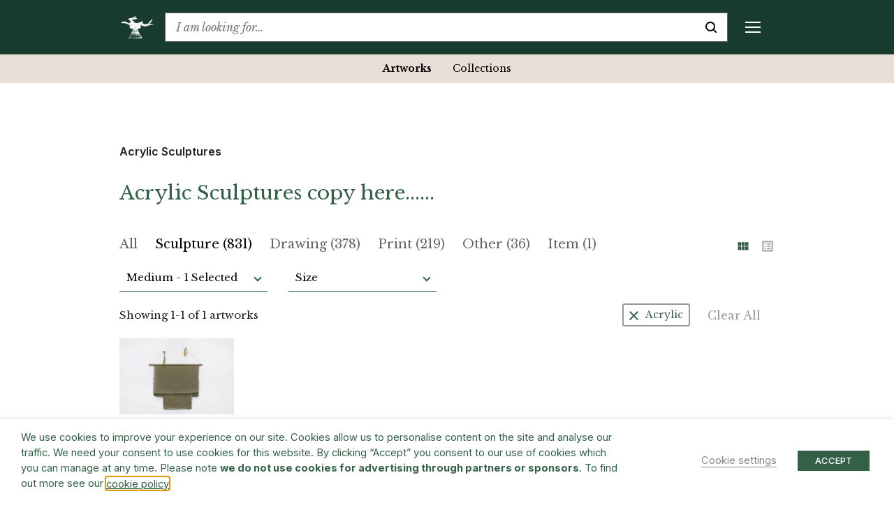

--- FILE ---
content_type: text/html; charset=UTF-8
request_url: https://www.barryflanagan.com/artworks/acrylic-sculptures/
body_size: 24441
content:
<!DOCTYPE html>
<html class="no-js" lang="en-GB">

<head>
    <meta charset="UTF-8">
    <meta name="viewport" content="width=device-width, initial-scale=1.0">
    <link rel="profile" href="https://gmpg.org/xfn/11">

    <meta name='robots' content='index, follow, max-image-preview:large, max-snippet:-1, max-video-preview:-1' />

	<!-- This site is optimized with the Yoast SEO plugin v26.6 - https://yoast.com/wordpress/plugins/seo/ -->
	<title>Acrylic Sculptures | Artworks | Barry Flanagan</title>
	<meta name="description" content="View all the Acrylic Sculptures spanning Barry Flanagan’s career, with images, edition and provenance details and other related material" />
	<link rel="canonical" href="https://www.barryflanagan.com/artworks/acrylic-sculptures/" />
	<meta property="og:locale" content="en_GB" />
	<meta property="og:type" content="article" />
	<meta property="og:title" content="Sculpture Art | Artworks | Barry Flanagan Estate" />
	<meta property="og:description" content="Explore sculptures by Flanagan in mediums such as bronze, clay, cloth, rope &amp; light made between 1958-2009 including his much-loved hares and his soft-sculptures" />
	<meta property="og:url" content="https://www.barryflanagan.com/artworks/artworks-type/sculpture/" />
	<meta property="og:site_name" content="Barry Flanagan" />
	<meta name="twitter:card" content="summary_large_image" />
	<script type="application/ld+json" class="yoast-schema-graph">{"@context":"https://schema.org","@graph":[{"@type":"CollectionPage","@id":"https://www.barryflanagan.com/artworks/artworks-type/sculpture/","url":"https://www.barryflanagan.com/artworks/artworks-type/sculpture/","name":"Sculpture Art | Artworks | Barry Flanagan Estate","isPartOf":{"@id":"https://www.barryflanagan.com/#website"},"primaryImageOfPage":{"@id":"https://www.barryflanagan.com/artworks/artworks-type/sculpture/#primaryimage"},"image":{"@id":"https://www.barryflanagan.com/artworks/artworks-type/sculpture/#primaryimage"},"thumbnailUrl":"https://www.barryflanagan.com/app/uploads/2021/03/Untitled Twice, image 1f_tif-scaled.jpg","description":"Explore sculptures by Flanagan in mediums such as bronze, clay, cloth, rope & light made between 1958-2009 including his much-loved hares and his soft-sculptures","inLanguage":"en-GB"},{"@type":"ImageObject","inLanguage":"en-GB","@id":"https://www.barryflanagan.com/artworks/artworks-type/sculpture/#primaryimage","url":"https://www.barryflanagan.com/app/uploads/2021/03/Untitled Twice, image 1f_tif-scaled.jpg","contentUrl":"https://www.barryflanagan.com/app/uploads/2021/03/Untitled Twice, image 1f_tif-scaled.jpg","width":2560,"height":1701},{"@type":"WebSite","@id":"https://www.barryflanagan.com/#website","url":"https://www.barryflanagan.com/","name":"Barry Flanagan","description":"The Estate Of Barry Flanagan","publisher":{"@id":"https://www.barryflanagan.com/#organization"},"potentialAction":[{"@type":"SearchAction","target":{"@type":"EntryPoint","urlTemplate":"https://www.barryflanagan.com/?s={search_term_string}"},"query-input":{"@type":"PropertyValueSpecification","valueRequired":true,"valueName":"search_term_string"}}],"inLanguage":"en-GB"},{"@type":"Organization","@id":"https://www.barryflanagan.com/#organization","name":"Barry Flanagan","url":"https://www.barryflanagan.com/","logo":{"@type":"ImageObject","inLanguage":"en-GB","@id":"https://www.barryflanagan.com/#/schema/logo/image/","url":"https://www.barryflanagan.com/app/uploads/2021/03/whitelogo2.png","contentUrl":"https://www.barryflanagan.com/app/uploads/2021/03/whitelogo2.png","width":274,"height":232,"caption":"Barry Flanagan"},"image":{"@id":"https://www.barryflanagan.com/#/schema/logo/image/"}}]}</script>
	<!-- / Yoast SEO plugin. -->


<link rel='dns-prefetch' href='//fonts.googleapis.com' />
<link rel="alternate" type="application/rss+xml" title="Barry Flanagan &raquo; Sculpture Artwork Type Feed" href="https://www.barryflanagan.com/artworks/artworks-type/sculpture/feed/" />
<style id='wp-img-auto-sizes-contain-inline-css' type='text/css'>
img:is([sizes=auto i],[sizes^="auto," i]){contain-intrinsic-size:3000px 1500px}
/*# sourceURL=wp-img-auto-sizes-contain-inline-css */
</style>
<style id='wp-emoji-styles-inline-css' type='text/css'>

	img.wp-smiley, img.emoji {
		display: inline !important;
		border: none !important;
		box-shadow: none !important;
		height: 1em !important;
		width: 1em !important;
		margin: 0 0.07em !important;
		vertical-align: -0.1em !important;
		background: none !important;
		padding: 0 !important;
	}
/*# sourceURL=wp-emoji-styles-inline-css */
</style>
<style id='wp-block-library-inline-css' type='text/css'>
:root{--wp-block-synced-color:#7a00df;--wp-block-synced-color--rgb:122,0,223;--wp-bound-block-color:var(--wp-block-synced-color);--wp-editor-canvas-background:#ddd;--wp-admin-theme-color:#007cba;--wp-admin-theme-color--rgb:0,124,186;--wp-admin-theme-color-darker-10:#006ba1;--wp-admin-theme-color-darker-10--rgb:0,107,160.5;--wp-admin-theme-color-darker-20:#005a87;--wp-admin-theme-color-darker-20--rgb:0,90,135;--wp-admin-border-width-focus:2px}@media (min-resolution:192dpi){:root{--wp-admin-border-width-focus:1.5px}}.wp-element-button{cursor:pointer}:root .has-very-light-gray-background-color{background-color:#eee}:root .has-very-dark-gray-background-color{background-color:#313131}:root .has-very-light-gray-color{color:#eee}:root .has-very-dark-gray-color{color:#313131}:root .has-vivid-green-cyan-to-vivid-cyan-blue-gradient-background{background:linear-gradient(135deg,#00d084,#0693e3)}:root .has-purple-crush-gradient-background{background:linear-gradient(135deg,#34e2e4,#4721fb 50%,#ab1dfe)}:root .has-hazy-dawn-gradient-background{background:linear-gradient(135deg,#faaca8,#dad0ec)}:root .has-subdued-olive-gradient-background{background:linear-gradient(135deg,#fafae1,#67a671)}:root .has-atomic-cream-gradient-background{background:linear-gradient(135deg,#fdd79a,#004a59)}:root .has-nightshade-gradient-background{background:linear-gradient(135deg,#330968,#31cdcf)}:root .has-midnight-gradient-background{background:linear-gradient(135deg,#020381,#2874fc)}:root{--wp--preset--font-size--normal:16px;--wp--preset--font-size--huge:42px}.has-regular-font-size{font-size:1em}.has-larger-font-size{font-size:2.625em}.has-normal-font-size{font-size:var(--wp--preset--font-size--normal)}.has-huge-font-size{font-size:var(--wp--preset--font-size--huge)}.has-text-align-center{text-align:center}.has-text-align-left{text-align:left}.has-text-align-right{text-align:right}.has-fit-text{white-space:nowrap!important}#end-resizable-editor-section{display:none}.aligncenter{clear:both}.items-justified-left{justify-content:flex-start}.items-justified-center{justify-content:center}.items-justified-right{justify-content:flex-end}.items-justified-space-between{justify-content:space-between}.screen-reader-text{border:0;clip-path:inset(50%);height:1px;margin:-1px;overflow:hidden;padding:0;position:absolute;width:1px;word-wrap:normal!important}.screen-reader-text:focus{background-color:#ddd;clip-path:none;color:#444;display:block;font-size:1em;height:auto;left:5px;line-height:normal;padding:15px 23px 14px;text-decoration:none;top:5px;width:auto;z-index:100000}html :where(.has-border-color){border-style:solid}html :where([style*=border-top-color]){border-top-style:solid}html :where([style*=border-right-color]){border-right-style:solid}html :where([style*=border-bottom-color]){border-bottom-style:solid}html :where([style*=border-left-color]){border-left-style:solid}html :where([style*=border-width]){border-style:solid}html :where([style*=border-top-width]){border-top-style:solid}html :where([style*=border-right-width]){border-right-style:solid}html :where([style*=border-bottom-width]){border-bottom-style:solid}html :where([style*=border-left-width]){border-left-style:solid}html :where(img[class*=wp-image-]){height:auto;max-width:100%}:where(figure){margin:0 0 1em}html :where(.is-position-sticky){--wp-admin--admin-bar--position-offset:var(--wp-admin--admin-bar--height,0px)}@media screen and (max-width:600px){html :where(.is-position-sticky){--wp-admin--admin-bar--position-offset:0px}}

/*# sourceURL=wp-block-library-inline-css */
</style><style id='global-styles-inline-css' type='text/css'>
:root{--wp--preset--aspect-ratio--square: 1;--wp--preset--aspect-ratio--4-3: 4/3;--wp--preset--aspect-ratio--3-4: 3/4;--wp--preset--aspect-ratio--3-2: 3/2;--wp--preset--aspect-ratio--2-3: 2/3;--wp--preset--aspect-ratio--16-9: 16/9;--wp--preset--aspect-ratio--9-16: 9/16;--wp--preset--color--black: #000000;--wp--preset--color--cyan-bluish-gray: #abb8c3;--wp--preset--color--white: #ffffff;--wp--preset--color--pale-pink: #f78da7;--wp--preset--color--vivid-red: #cf2e2e;--wp--preset--color--luminous-vivid-orange: #ff6900;--wp--preset--color--luminous-vivid-amber: #fcb900;--wp--preset--color--light-green-cyan: #7bdcb5;--wp--preset--color--vivid-green-cyan: #00d084;--wp--preset--color--pale-cyan-blue: #8ed1fc;--wp--preset--color--vivid-cyan-blue: #0693e3;--wp--preset--color--vivid-purple: #9b51e0;--wp--preset--gradient--vivid-cyan-blue-to-vivid-purple: linear-gradient(135deg,rgb(6,147,227) 0%,rgb(155,81,224) 100%);--wp--preset--gradient--light-green-cyan-to-vivid-green-cyan: linear-gradient(135deg,rgb(122,220,180) 0%,rgb(0,208,130) 100%);--wp--preset--gradient--luminous-vivid-amber-to-luminous-vivid-orange: linear-gradient(135deg,rgb(252,185,0) 0%,rgb(255,105,0) 100%);--wp--preset--gradient--luminous-vivid-orange-to-vivid-red: linear-gradient(135deg,rgb(255,105,0) 0%,rgb(207,46,46) 100%);--wp--preset--gradient--very-light-gray-to-cyan-bluish-gray: linear-gradient(135deg,rgb(238,238,238) 0%,rgb(169,184,195) 100%);--wp--preset--gradient--cool-to-warm-spectrum: linear-gradient(135deg,rgb(74,234,220) 0%,rgb(151,120,209) 20%,rgb(207,42,186) 40%,rgb(238,44,130) 60%,rgb(251,105,98) 80%,rgb(254,248,76) 100%);--wp--preset--gradient--blush-light-purple: linear-gradient(135deg,rgb(255,206,236) 0%,rgb(152,150,240) 100%);--wp--preset--gradient--blush-bordeaux: linear-gradient(135deg,rgb(254,205,165) 0%,rgb(254,45,45) 50%,rgb(107,0,62) 100%);--wp--preset--gradient--luminous-dusk: linear-gradient(135deg,rgb(255,203,112) 0%,rgb(199,81,192) 50%,rgb(65,88,208) 100%);--wp--preset--gradient--pale-ocean: linear-gradient(135deg,rgb(255,245,203) 0%,rgb(182,227,212) 50%,rgb(51,167,181) 100%);--wp--preset--gradient--electric-grass: linear-gradient(135deg,rgb(202,248,128) 0%,rgb(113,206,126) 100%);--wp--preset--gradient--midnight: linear-gradient(135deg,rgb(2,3,129) 0%,rgb(40,116,252) 100%);--wp--preset--font-size--small: 13px;--wp--preset--font-size--medium: 20px;--wp--preset--font-size--large: 36px;--wp--preset--font-size--x-large: 42px;--wp--preset--spacing--20: 0.44rem;--wp--preset--spacing--30: 0.67rem;--wp--preset--spacing--40: 1rem;--wp--preset--spacing--50: 1.5rem;--wp--preset--spacing--60: 2.25rem;--wp--preset--spacing--70: 3.38rem;--wp--preset--spacing--80: 5.06rem;--wp--preset--shadow--natural: 6px 6px 9px rgba(0, 0, 0, 0.2);--wp--preset--shadow--deep: 12px 12px 50px rgba(0, 0, 0, 0.4);--wp--preset--shadow--sharp: 6px 6px 0px rgba(0, 0, 0, 0.2);--wp--preset--shadow--outlined: 6px 6px 0px -3px rgb(255, 255, 255), 6px 6px rgb(0, 0, 0);--wp--preset--shadow--crisp: 6px 6px 0px rgb(0, 0, 0);}:where(.is-layout-flex){gap: 0.5em;}:where(.is-layout-grid){gap: 0.5em;}body .is-layout-flex{display: flex;}.is-layout-flex{flex-wrap: wrap;align-items: center;}.is-layout-flex > :is(*, div){margin: 0;}body .is-layout-grid{display: grid;}.is-layout-grid > :is(*, div){margin: 0;}:where(.wp-block-columns.is-layout-flex){gap: 2em;}:where(.wp-block-columns.is-layout-grid){gap: 2em;}:where(.wp-block-post-template.is-layout-flex){gap: 1.25em;}:where(.wp-block-post-template.is-layout-grid){gap: 1.25em;}.has-black-color{color: var(--wp--preset--color--black) !important;}.has-cyan-bluish-gray-color{color: var(--wp--preset--color--cyan-bluish-gray) !important;}.has-white-color{color: var(--wp--preset--color--white) !important;}.has-pale-pink-color{color: var(--wp--preset--color--pale-pink) !important;}.has-vivid-red-color{color: var(--wp--preset--color--vivid-red) !important;}.has-luminous-vivid-orange-color{color: var(--wp--preset--color--luminous-vivid-orange) !important;}.has-luminous-vivid-amber-color{color: var(--wp--preset--color--luminous-vivid-amber) !important;}.has-light-green-cyan-color{color: var(--wp--preset--color--light-green-cyan) !important;}.has-vivid-green-cyan-color{color: var(--wp--preset--color--vivid-green-cyan) !important;}.has-pale-cyan-blue-color{color: var(--wp--preset--color--pale-cyan-blue) !important;}.has-vivid-cyan-blue-color{color: var(--wp--preset--color--vivid-cyan-blue) !important;}.has-vivid-purple-color{color: var(--wp--preset--color--vivid-purple) !important;}.has-black-background-color{background-color: var(--wp--preset--color--black) !important;}.has-cyan-bluish-gray-background-color{background-color: var(--wp--preset--color--cyan-bluish-gray) !important;}.has-white-background-color{background-color: var(--wp--preset--color--white) !important;}.has-pale-pink-background-color{background-color: var(--wp--preset--color--pale-pink) !important;}.has-vivid-red-background-color{background-color: var(--wp--preset--color--vivid-red) !important;}.has-luminous-vivid-orange-background-color{background-color: var(--wp--preset--color--luminous-vivid-orange) !important;}.has-luminous-vivid-amber-background-color{background-color: var(--wp--preset--color--luminous-vivid-amber) !important;}.has-light-green-cyan-background-color{background-color: var(--wp--preset--color--light-green-cyan) !important;}.has-vivid-green-cyan-background-color{background-color: var(--wp--preset--color--vivid-green-cyan) !important;}.has-pale-cyan-blue-background-color{background-color: var(--wp--preset--color--pale-cyan-blue) !important;}.has-vivid-cyan-blue-background-color{background-color: var(--wp--preset--color--vivid-cyan-blue) !important;}.has-vivid-purple-background-color{background-color: var(--wp--preset--color--vivid-purple) !important;}.has-black-border-color{border-color: var(--wp--preset--color--black) !important;}.has-cyan-bluish-gray-border-color{border-color: var(--wp--preset--color--cyan-bluish-gray) !important;}.has-white-border-color{border-color: var(--wp--preset--color--white) !important;}.has-pale-pink-border-color{border-color: var(--wp--preset--color--pale-pink) !important;}.has-vivid-red-border-color{border-color: var(--wp--preset--color--vivid-red) !important;}.has-luminous-vivid-orange-border-color{border-color: var(--wp--preset--color--luminous-vivid-orange) !important;}.has-luminous-vivid-amber-border-color{border-color: var(--wp--preset--color--luminous-vivid-amber) !important;}.has-light-green-cyan-border-color{border-color: var(--wp--preset--color--light-green-cyan) !important;}.has-vivid-green-cyan-border-color{border-color: var(--wp--preset--color--vivid-green-cyan) !important;}.has-pale-cyan-blue-border-color{border-color: var(--wp--preset--color--pale-cyan-blue) !important;}.has-vivid-cyan-blue-border-color{border-color: var(--wp--preset--color--vivid-cyan-blue) !important;}.has-vivid-purple-border-color{border-color: var(--wp--preset--color--vivid-purple) !important;}.has-vivid-cyan-blue-to-vivid-purple-gradient-background{background: var(--wp--preset--gradient--vivid-cyan-blue-to-vivid-purple) !important;}.has-light-green-cyan-to-vivid-green-cyan-gradient-background{background: var(--wp--preset--gradient--light-green-cyan-to-vivid-green-cyan) !important;}.has-luminous-vivid-amber-to-luminous-vivid-orange-gradient-background{background: var(--wp--preset--gradient--luminous-vivid-amber-to-luminous-vivid-orange) !important;}.has-luminous-vivid-orange-to-vivid-red-gradient-background{background: var(--wp--preset--gradient--luminous-vivid-orange-to-vivid-red) !important;}.has-very-light-gray-to-cyan-bluish-gray-gradient-background{background: var(--wp--preset--gradient--very-light-gray-to-cyan-bluish-gray) !important;}.has-cool-to-warm-spectrum-gradient-background{background: var(--wp--preset--gradient--cool-to-warm-spectrum) !important;}.has-blush-light-purple-gradient-background{background: var(--wp--preset--gradient--blush-light-purple) !important;}.has-blush-bordeaux-gradient-background{background: var(--wp--preset--gradient--blush-bordeaux) !important;}.has-luminous-dusk-gradient-background{background: var(--wp--preset--gradient--luminous-dusk) !important;}.has-pale-ocean-gradient-background{background: var(--wp--preset--gradient--pale-ocean) !important;}.has-electric-grass-gradient-background{background: var(--wp--preset--gradient--electric-grass) !important;}.has-midnight-gradient-background{background: var(--wp--preset--gradient--midnight) !important;}.has-small-font-size{font-size: var(--wp--preset--font-size--small) !important;}.has-medium-font-size{font-size: var(--wp--preset--font-size--medium) !important;}.has-large-font-size{font-size: var(--wp--preset--font-size--large) !important;}.has-x-large-font-size{font-size: var(--wp--preset--font-size--x-large) !important;}
/*# sourceURL=global-styles-inline-css */
</style>

<style id='classic-theme-styles-inline-css' type='text/css'>
/*! This file is auto-generated */
.wp-block-button__link{color:#fff;background-color:#32373c;border-radius:9999px;box-shadow:none;text-decoration:none;padding:calc(.667em + 2px) calc(1.333em + 2px);font-size:1.125em}.wp-block-file__button{background:#32373c;color:#fff;text-decoration:none}
/*# sourceURL=/wp-includes/css/classic-themes.min.css */
</style>
<link rel='stylesheet' id='cookie-law-info-css' href='https://www.barryflanagan.com/app/plugins/webtoffee-gdpr-cookie-consent/public/css/cookie-law-info-public.css?ver=2.3.8' type='text/css' media='all' />
<link rel='stylesheet' id='cookie-law-info-gdpr-css' href='https://www.barryflanagan.com/app/plugins/webtoffee-gdpr-cookie-consent/public/css/cookie-law-info-gdpr.css?ver=2.3.8' type='text/css' media='all' />
<style id='cookie-law-info-gdpr-inline-css' type='text/css'>
.cli-modal-content, .cli-tab-content { background-color: #ffffff; }.cli-privacy-content-text, .cli-modal .cli-modal-dialog, .cli-tab-container p, a.cli-privacy-readmore { color: #000000; }.cli-tab-header { background-color: #f2f2f2; }.cli-tab-header, .cli-tab-header a.cli-nav-link,span.cli-necessary-caption,.cli-switch .cli-slider:after { color: #000000; }.cli-switch .cli-slider:before { background-color: #ffffff; }.cli-switch input:checked + .cli-slider:before { background-color: #ffffff; }.cli-switch .cli-slider { background-color: #e3e1e8; }.cli-switch input:checked + .cli-slider { background-color: #28a745; }.cli-modal-close svg { fill: #000000; }.cli-tab-footer .wt-cli-privacy-accept-all-btn { background-color: #00acad; color: #ffffff}.cli-tab-footer .wt-cli-privacy-accept-btn { background-color: #00acad; color: #ffffff}.cli-tab-header a:before{ border-right: 1px solid #000000; border-bottom: 1px solid #000000; }
/*# sourceURL=cookie-law-info-gdpr-inline-css */
</style>
<link rel='stylesheet' id='site.styles-css' href='https://www.barryflanagan.com/app/themes/barry-flanagan/public/build/css/styles.css?id=1413ad8e749b1698b2fd&#038;ver=6.9' type='text/css' media='all' />
<link rel='stylesheet' id='fonts.google-css' href='https://fonts.googleapis.com/css2?family=Inter:wght@100..900&#038;family=Libre+Baskerville:ital,wght@0,400;0,700;1,400&#038;display=swap' type='text/css' media='all' />
<link rel='stylesheet' id='algolia-autocomplete-css' href='https://www.barryflanagan.com/app/plugins/wp-search-with-algolia/css/algolia-autocomplete.css?ver=2.11.1' type='text/css' media='all' />
<script type="text/javascript" src="https://www.barryflanagan.com/wp/wp-includes/js/jquery/jquery.min.js?ver=3.7.1" id="jquery-core-js"></script>
<script type="text/javascript" src="https://www.barryflanagan.com/wp/wp-includes/js/jquery/jquery-migrate.min.js?ver=3.4.1" id="jquery-migrate-js"></script>
<script type="text/javascript" id="cookie-law-info-js-extra">
/* <![CDATA[ */
var Cli_Data = {"nn_cookie_ids":["_hjAbsoluteSessionInProgress","_hjTLDTest","CONSENT","__cf_bm","NEBfpbUPKdj","kiUrbnlHN","_hjSessionUser_1931020","_hjSession_1931020","CookieLawInfoConsent","JSESSIONID","YSC","VISITOR_INFO1_LIVE","yt-remote-device-id","yt-remote-connected-devices","_ga","_gid","_gat_UA-3551208-14","_hjFirstSeen","_hjIncludedInSessionSample","_hjIncludedInPageviewSample"],"non_necessary_cookies":{"necessary":["CookieLawInfoConsent","cookielawinfo-checkbox-advertisement","JSESSIONID"],"functional":["__cf_bm"],"analytics":["_hjAbsoluteSessionInProgress","_hjTLDTest","CONSENT","_ga","_gid","_gat_UA-3551208-14","_hjFirstSeen","_hjIncludedInSessionSample","_hjIncludedInPageviewSample"],"advertisement":["YSC","VISITOR_INFO1_LIVE","yt-remote-device-id","yt-remote-connected-devices"],"others":["NEBfpbUPKdj","kiUrbnlHN","_hjSessionUser_1931020","_hjSession_1931020"]},"cookielist":{"necessary":{"id":466,"status":true,"priority":0,"title":"Necessary","strict":true,"default_state":false,"ccpa_optout":false,"loadonstart":false},"functional":{"id":467,"status":true,"priority":5,"title":"Functional","strict":false,"default_state":false,"ccpa_optout":false,"loadonstart":false},"performance":{"id":468,"status":true,"priority":4,"title":"Performance","strict":false,"default_state":false,"ccpa_optout":false,"loadonstart":false},"analytics":{"id":469,"status":true,"priority":3,"title":"Analytics","strict":false,"default_state":false,"ccpa_optout":false,"loadonstart":false},"advertisement":{"id":470,"status":true,"priority":2,"title":"Advertisement","strict":false,"default_state":false,"ccpa_optout":false,"loadonstart":false},"others":{"id":471,"status":true,"priority":1,"title":"Others","strict":false,"default_state":false,"ccpa_optout":false,"loadonstart":false}},"ajax_url":"https://www.barryflanagan.com/wp/wp-admin/admin-ajax.php","current_lang":"en","security":"42299124fd","eu_countries":["GB"],"geoIP":"disabled","use_custom_geolocation_api":"","custom_geolocation_api":"https://geoip.cookieyes.com/geoip/checker/result.php","consentVersion":"1","strictlyEnabled":["necessary","obligatoire"],"cookieDomain":"","privacy_length":"250","ccpaEnabled":"","ccpaRegionBased":"","ccpaBarEnabled":"","ccpaType":"gdpr","triggerDomRefresh":"","secure_cookies":""};
var log_object = {"ajax_url":"https://www.barryflanagan.com/wp/wp-admin/admin-ajax.php"};
//# sourceURL=cookie-law-info-js-extra
/* ]]> */
</script>
<script type="text/javascript" src="https://www.barryflanagan.com/app/plugins/webtoffee-gdpr-cookie-consent/public/js/cookie-law-info-public.js?ver=2.3.8" id="cookie-law-info-js"></script>
<link rel="https://api.w.org/" href="https://www.barryflanagan.com/wp-json/" /><meta name="generator" content="WordPress 6.9" />
<script>document.documentElement.className += " js";</script>
		<style>
			.algolia-search-highlight {
				background-color: #fffbcc;
				border-radius: 2px;
				font-style: normal;
			}
		</style>
		<link rel="icon" href="https://www.barryflanagan.com/app/uploads/2021/03/cropped-favicon-32x32.png" sizes="32x32" />
<link rel="icon" href="https://www.barryflanagan.com/app/uploads/2021/03/cropped-favicon-192x192.png" sizes="192x192" />
<link rel="apple-touch-icon" href="https://www.barryflanagan.com/app/uploads/2021/03/cropped-favicon-180x180.png" />
<meta name="msapplication-TileImage" content="https://www.barryflanagan.com/app/uploads/2021/03/cropped-favicon-270x270.png" />
    <!-- Google Tag Manager -->
    <script type="text/plain" data-cli-class="cli-blocker-script" data-cli-label="Google Tag Manager"  data-cli-script-type="analytics" data-cli-block="true" data-cli-block-if-ccpa-optout="false" data-cli-element-position="head">
        (function(w, d, s, l, i) {
            w[l] = w[l] || [];
            w[l].push({
                'gtm.start': new Date().getTime(),
                event: 'gtm.js'
            });
            var f = d.getElementsByTagName(s)[0],
                j = d.createElement(s),
                dl = l != 'dataLayer' ? '&l=' + l : '';
            j.async = true;
            j.src =
                'https://www.googletagmanager.com/gtm.js?id=' + i + dl;
            f.parentNode.insertBefore(j, f);
        })(window, document, 'script', 'dataLayer', 'GTM-WCL37RR');
    </script>
    <!-- End Google Tag Manager -->
<link rel='stylesheet' id='cookie-law-info-table-css' href='https://www.barryflanagan.com/app/plugins/webtoffee-gdpr-cookie-consent/public/css/cookie-law-info-table.css?ver=2.3.8' type='text/css' media='all' />
</head>

<body class="archive tax-artworks_type term-sculpture term-8 wp-custom-logo wp-theme-barry-flanagan js-no-banner  has-filter">
    <!-- Google Tag Manager (noscript) -->
    <noscript><iframe data-cli-class="cli-blocker-script" data-cli-label="Google Tag Manager"  data-cli-script-type="analytics" data-cli-block="true" data-cli-block-if-ccpa-optout="false" data-cli-element-position="body" data-cli-placeholder="Accept <a class='cli_manage_current_consent'>Analytics</a> cookies to view the content." data-cli-src="https://www.googletagmanager.com/ns.html?id=GTM-WCL37RR" height="0" width="0" style="display:none;visibility:hidden"></iframe></noscript>
    <!-- End Google Tag Manager (noscript) -->
        <header>
        <div class="top-bar js-top-bar">
            <div class="container">
                <div class="d-flex align-items-center">
                                                                <a href="https://www.barryflanagan.com/" class="custom-logo-link" rel="home" title="The Estate Of Barry Flanagan"><img width="274" height="232" src="https://www.barryflanagan.com/app/uploads/2021/03/whitelogo2.png" class="custom-logo" alt="Barry Flanagan" decoding="async" fetchpriority="high" / title="Barry Flanagan"></a>                                        <div class="text-serif flex-shrink-0 mr-20px mr-xxl-25px ml-auto ml-xl-0 order-2 order-xl-1">
                        <a href="#" class="d-flex d-xl-none align-items-center js-toggle-mobile-menu text-decoration-none" title="Menu">
                            <div class="mobile-menu-burger d-flex d-xl-none">
                                <span class="line top"></span>
                                <span class="line middle middle-top"></span>
                                <span class="line middle middle-bottom"></span>
                                <span class="line bottom"></span>
                            </div>
                        </a>
                        <div class="mobile-menu js-sticky-top js-mobile-menu d-flex flex-column flex-xl-row" data-top-padding="0">
                            <div class="menu-header-container"><ul id="menu-header" class="menu"><li id="menu-item-262" class="menu-item menu-item-type-post_type menu-item-object-page menu-item-has-children menu-item-262"><a href="https://www.barryflanagan.com/artworks-landing/">Artworks</a>
<div class='sub-menu-wrap js-sub-menu js-sticky-top' data-top-padding='0'><ul class='sub-menu'>
	<li id="menu-item-27122" class="menu-item menu-item-type-post_type_archive menu-item-object-artworks menu-item-27122 current-menu-item"><a href="https://www.barryflanagan.com/artworks/">Artworks</a></li>
	<li id="menu-item-34876" class="menu-item menu-item-type-post_type_archive menu-item-object-collections menu-item-34876"><a href="https://www.barryflanagan.com/public-collections/">Collections</a></li>
</ul></div>
</li>
<li id="menu-item-22694" class="menu-item menu-item-type-post_type menu-item-object-page menu-item-has-children menu-item-22694"><a href="https://www.barryflanagan.com/biography/">Biography</a>
<div class='sub-menu-wrap js-sub-menu js-sticky-top' data-top-padding='0'><ul class='sub-menu'>
	<li id="menu-item-22697" class="menu-item menu-item-type-custom menu-item-object-custom menu-item-22697"><a href="https://www.barryflanagan.com/biographies/profile/">Profile</a></li>
	<li id="menu-item-22695" class="menu-item menu-item-type-post_type menu-item-object-page menu-item-22695"><a href="https://www.barryflanagan.com/chronology/">Chronology</a></li>
	<li id="menu-item-22825" class="menu-item menu-item-type-post_type menu-item-object-page menu-item-22825"><a href="https://www.barryflanagan.com/photo-diary/">Photo Diary</a></li>
</ul></div>
</li>
<li id="menu-item-953" class="menu-item menu-item-type-post_type_archive menu-item-object-exhibitions menu-item-has-children menu-item-953"><a href="https://www.barryflanagan.com/exhibitions/">Exhibitions &#038; Events</a>
<div class='sub-menu-wrap js-sub-menu js-sticky-top' data-top-padding='0'><ul class='sub-menu'>
	<li id="menu-item-954" class="menu-item menu-item-type-post_type_archive menu-item-object-exhibitions menu-item-954"><a href="https://www.barryflanagan.com/exhibitions/">Exhibitions</a></li>
	<li id="menu-item-25256" class="menu-item menu-item-type-post_type_archive menu-item-object-events menu-item-25256"><a href="https://www.barryflanagan.com/events/">Events</a></li>
</ul></div>
</li>
<li id="menu-item-1417" class="menu-item menu-item-type-post_type menu-item-object-page menu-item-has-children menu-item-1417"><a href="https://www.barryflanagan.com/publications-media/">Publications &#038; Media</a>
<div class='sub-menu-wrap js-sub-menu js-sticky-top' data-top-padding='0'><ul class='sub-menu'>
	<li id="menu-item-1419" class="menu-item menu-item-type-post_type_archive menu-item-object-publications menu-item-1419"><a href="https://www.barryflanagan.com/publications/">Publications</a></li>
	<li id="menu-item-27124" class="menu-item menu-item-type-post_type_archive menu-item-object-media menu-item-27124"><a href="https://www.barryflanagan.com/media/">Media</a></li>
	<li id="menu-item-27125" class="menu-item menu-item-type-post_type_archive menu-item-object-press menu-item-27125"><a href="https://www.barryflanagan.com/press/">Press</a></li>
</ul></div>
</li>
<li id="menu-item-256" class="menu-item menu-item-type-post_type menu-item-object-page menu-item-has-children menu-item-256"><a href="https://www.barryflanagan.com/research/">Research</a>
<div class='sub-menu-wrap js-sub-menu js-sticky-top' data-top-padding='0'><ul class='sub-menu'>
	<li id="menu-item-19349" class="menu-item menu-item-type-post_type menu-item-object-page menu-item-has-children menu-item-19349"><a href="https://www.barryflanagan.com/the-archive/">The Archive</a>
	<div class='sub-menu-wrap js-sub-menu js-sticky-top' data-top-padding='0'><ul class='sub-menu'>
		<li id="menu-item-39430" class="menu-item menu-item-type-post_type_archive menu-item-object-archive_files menu-item-39430"><a href="https://www.barryflanagan.com/the-archive/archive-index/">Archive File Archives</a></li>
		<li id="menu-item-39431" class="menu-item menu-item-type-post_type_archive menu-item-object-archive_levels menu-item-39431"><a href="https://www.barryflanagan.com/archive/hierarchy/">Archive Level Archives</a></li>
	</ul></div>
</li>
	<li id="menu-item-27123" class="menu-item menu-item-type-post_type_archive menu-item-object-libraries menu-item-27123"><a href="https://www.barryflanagan.com/the-archive/library/">Library</a></li>
	<li id="menu-item-22395" class="menu-item menu-item-type-post_type menu-item-object-page menu-item-22395"><a href="https://www.barryflanagan.com/note-to-researchers/">Note to Researchers</a></li>
	<li id="menu-item-22387" class="menu-item menu-item-type-post_type menu-item-object-page menu-item-22387"><a href="https://www.barryflanagan.com/the-archive/visit-the-archive-library/">Visit the Archive &#038; Library</a></li>
</ul></div>
</li>
<li id="menu-item-15475" class="menu-item menu-item-type-post_type menu-item-object-page menu-item-has-children menu-item-15475"><a href="https://www.barryflanagan.com/estate/">Estate</a>
<div class='sub-menu-wrap js-sub-menu js-sticky-top' data-top-padding='0'><ul class='sub-menu'>
	<li id="menu-item-22807" class="menu-item menu-item-type-post_type menu-item-object-page menu-item-22807"><a href="https://www.barryflanagan.com/estate/">About The Estate</a></li>
	<li id="menu-item-22884" class="menu-item menu-item-type-post_type_archive menu-item-object-bookshop menu-item-22884"><a href="https://www.barryflanagan.com/estate-landing/bookshop/">Bookshop</a></li>
	<li id="menu-item-25298" class="menu-item menu-item-type-post_type menu-item-object-page menu-item-25298"><a href="https://www.barryflanagan.com/note-to-collectors/">Note To Collectors</a></li>
</ul></div>
</li>
<li id="menu-item-21453" class="menu-item menu-item-type-post_type menu-item-object-page current_page_parent menu-item-21453"><a href="https://www.barryflanagan.com/news/">News</a></li>
<li id="menu-item-21454" class="menu-item menu-item-type-post_type menu-item-object-page menu-item-21454"><a href="https://www.barryflanagan.com/contact/">Contact</a></li>
</ul></div>                            <div class="d-none d-xl-block active-indicator position-absolute" data-active-indicator></div>
                            <div class="d-block d-xl-none px-20px py-30px p-md-40px mt-auto">
                                                                    <div class="font-size-14 text-primary d-flex align-items-center">
                                                                                                                                                                            <a href="https://www.facebook.com/barryflanaganestate" class="d-block social-link-facebook social-link mr-15px" title="Follow us on Facebook">
                                                <img src="https://www.barryflanagan.com/app/themes/barry-flanagan/public/images/social/facebook.svg" alt="Follow us on Facebook" class="svg svg:fill-quinary svg:hover:fill-octonary" />
                                            </a>
                                                                                                                                                                            <a href="https://twitter.com/jbfinfo" class="d-block social-link-twitter social-link mr-15px" title="Follow us on Twitter">
                                                <img src="https://www.barryflanagan.com/app/themes/barry-flanagan/public/images/social/twitter.svg" alt="Follow us on Twitter" class="svg svg:fill-quinary svg:hover:fill-octonary" />
                                            </a>
                                                                                                                                                                            <a href="https://www.instagram.com/barryflanaganestate/" class="d-block social-link-instagram social-link mr-15px" title="Follow us on Instagram">
                                                <img src="https://www.barryflanagan.com/app/themes/barry-flanagan/public/images/social/instagram.svg" alt="Follow us on Instagram" class="svg svg:fill-quinary svg:hover:fill-octonary" />
                                            </a>
                                                                            </div>
                                                                                                    <div class="mt-30px text-quinary inherit-link-styling">
                                        <p>Please check our <a title="FAQs" href="/faqs/">FAQs</a> section if you unsure how to use the website or looking for something specific</p>
                                    </div>
                                                            </div>
                        </div>
                    </div>
                    <div class="flex-grow-1 flex-xl-grow-0 flex-xl-grow-1 order-xl-2 mr-20px mr-md-25px mr-xl-0">
    <div class="searchform-container d-xl-block left-0 right-0 top-100">
        <form role="search"  method="get" class="search-form flex-grow-1" action="https://www.barryflanagan.com/">
            <div class="search-container bg-white d-flex align-items-center w-100 position-relative">
                <label for="search-form-8e4bbae6-5b6d-45b9-bfc4-e650190fab70" class="flex-grow-1">
                    <input type="search" id="search-form-8e4bbae6-5b6d-45b9-bfc4-e650190fab70" class="search-field text-serif font-size-16 font-weight-100 w-100" placeholder="I am looking for&hellip;" value="" name="s" />
                </label>
                <button type="submit" class="search-submit">
                    <img src="https://www.barryflanagan.com/app/themes/barry-flanagan/public/images/search.svg" alt="Search" title="Search" />
                </button>
            </div>
        </form>
    </div>
</div>
                </div>
            </div>
        </div>
        <div class="menu-header-container sub-menu-parent" data-sub-menu></div>
                </header>
<div class="section-container pb-60px">
    <div class="container">
        <div class="mt-80px mt-md-130px">
                            <h1 class="h1">Acrylic Sculptures</h1>
                <div class="row mt-20px mt-md-30px mb-75px">
                    <div class="col-12 col-sm-10 col-lg-8">
                        <div class="text-primary text-serif font-size-21 line-height-30 font-size-md-24 line-height-md-36 font-size-lg-28 line-height-lg-40 font-size-xl-34 line-height-xl-46">
                                                            Acrylic Sculptures copy here......                                                    </div>
                    </div>
                </div>
                    </div>
                    <div class="bg-tertiary position-sticky js-sticky-top z-index-10 js-top-padding-container" data-top-padding="0">
                <div class="py-10px mt-30px d-flex align-items-center">
                                            <div class="font-size-16 font-size-md-18 font-size-xxl-22 font-size-xxxl-24 d-flex align-items-center overflow-x-auto mr-10px ">
    <a href="https://www.barryflanagan.com/artworks/" class="text-decoration-none text-serif mr-15px mr-lg-25px flex-shrink-0 text-senary" title="View All">All</a>
            <a href="https://www.barryflanagan.com/artworks/artworks-type/sculpture/" class="text-decoration-none text-serif text-secondary mr-15px mr-lg-25px flex-shrink-0" title="View Sculpture">
            Sculpture (831)        </a>
            <a href="https://www.barryflanagan.com/artworks/artworks-type/drawing/" class="text-decoration-none text-serif text-senary mr-15px mr-lg-25px flex-shrink-0" title="View Drawing">
            Drawing (378)        </a>
            <a href="https://www.barryflanagan.com/artworks/artworks-type/print/" class="text-decoration-none text-serif text-senary mr-15px mr-lg-25px flex-shrink-0" title="View Print">
            Print (219)        </a>
            <a href="https://www.barryflanagan.com/artworks/artworks-type/other/" class="text-decoration-none text-serif text-senary mr-15px mr-lg-25px flex-shrink-0" title="View Other">
            Other (36)        </a>
            <a href="https://www.barryflanagan.com/artworks/artworks-type/item/" class="text-decoration-none text-serif text-senary mr-15px mr-lg-25px flex-shrink-0" title="View Item">
            Item (1)        </a>
    </div>
                                        <div class="ml-auto">
                        <div class="d-flex align-items-center text-serif text-secondary font-size-16 pl-15px border-left border-primary border-lg-0  filter-icons">
    <a href="https://www.barryflanagan.com/artworks/artworks-type/sculpture/?view=grid&medium=429" class="text-secondary mr-15px" title="View as grid">
        <span class="sr-only">Grid</span>
        <img src="https://www.barryflanagan.com/app/themes/barry-flanagan/public/images/grid-view.svg" alt="Grid View" title="Grid View" class="svg svg:fill-denary svg:hover:fill-denary" alt="View as grid" title="View as grid" />
    </a>
    <a href="https://www.barryflanagan.com/artworks/artworks-type/sculpture/?view=list&medium=429" class="text-nonary" title="View as list">
        <span class="sr-only">List</span>
        <img src="https://www.barryflanagan.com/app/themes/barry-flanagan/public/images/list-view.svg" alt="List View" title="List View" class="svg svg:fill-nonary svg:hover:fill-denary" alt="View as list" title="View as list" />
    </a>
</div>
                    </div>
                </div>
                <div data-tabs data-allow-close data-disable-init data-active-tab-class="active" data-inactive-tab-class="inactive border-bottom-1" data-active-content-class="d-block" data-inactive-content-class="d-none" class="position-relative">
    <button data-tab-link data-tab="filters" class="d-flex d-lg-none w-100 text-serif font-size-16 text-secondary py-5px border-primary btn-unstyled align-items-center mb-10px">
        <img src="https://www.barryflanagan.com/app/themes/barry-flanagan/public/images/chevron-right.svg" class="mr-5px" alt="Filter" title="Filter" />
        <div>Filter</div>
    </button>
    <div data-tab-content="filters" class="d-lg-block position-absolute position-lg-static bg-tertiary w-100 z-index-10">
        <div class="row pt-lg-5px pb-10px" data-scroll="#content" data-disable-animate="true">
            <div class="col-12 col-lg-3">
                <select data-select-filter multiple="multiple" data-minimum-count-selected="0" placeholder="Medium" data-select-all="false" data-width="100%" data-drop-width="100%">
                                            <option
                            data-url="https://www.barryflanagan.com/artworks/artworks-type/sculpture/#content"
                            value="429"
                                                        selected="selected"                        >
                            Acrylic                        </option>
                                            <option
                            data-url="https://www.barryflanagan.com/artworks/artworks-type/sculpture/?medium=429,415#content"
                            value="415"
                                                                                >
                            Alloy                        </option>
                                            <option
                            data-url="https://www.barryflanagan.com/artworks/artworks-type/sculpture/?medium=429,418#content"
                            value="418"
                                                                                >
                            Aluminium                        </option>
                                            <option
                            data-url="https://www.barryflanagan.com/artworks/artworks-type/sculpture/?medium=429,382#content"
                            value="382"
                                                                                >
                            Bronze                        </option>
                                            <option
                            data-url="https://www.barryflanagan.com/artworks/artworks-type/sculpture/?medium=429,413#content"
                            value="413"
                                                                                >
                            Canvas                        </option>
                                            <option
                            data-url="https://www.barryflanagan.com/artworks/artworks-type/sculpture/?medium=429,389#content"
                            value="389"
                                                                                >
                            Ceramic                        </option>
                                            <option
                            data-url="https://www.barryflanagan.com/artworks/artworks-type/sculpture/?medium=429,424#content"
                            value="424"
                                                                                >
                            Clay                        </option>
                                            <option
                            data-url="https://www.barryflanagan.com/artworks/artworks-type/sculpture/?medium=429,412#content"
                            value="412"
                                                                                >
                            Cloth                        </option>
                                            <option
                            data-url="https://www.barryflanagan.com/artworks/artworks-type/sculpture/?medium=429,489#content"
                            value="489"
                                                                                >
                            Copper                        </option>
                                            <option
                            data-url="https://www.barryflanagan.com/artworks/artworks-type/sculpture/?medium=429,465#content"
                            value="465"
                                                                                >
                            Cork                        </option>
                                            <option
                            data-url="https://www.barryflanagan.com/artworks/artworks-type/sculpture/?medium=429,420#content"
                            value="420"
                                                                                >
                            Felt                        </option>
                                            <option
                            data-url="https://www.barryflanagan.com/artworks/artworks-type/sculpture/?medium=429,414#content"
                            value="414"
                                                                                >
                            Flax                        </option>
                                            <option
                            data-url="https://www.barryflanagan.com/artworks/artworks-type/sculpture/?medium=429,421#content"
                            value="421"
                                                                                >
                            Foam                        </option>
                                            <option
                            data-url="https://www.barryflanagan.com/artworks/artworks-type/sculpture/?medium=429,417#content"
                            value="417"
                                                                                >
                            Glass                        </option>
                                            <option
                            data-url="https://www.barryflanagan.com/artworks/artworks-type/sculpture/?medium=429,436#content"
                            value="436"
                                                                                >
                            Gold                        </option>
                                            <option
                            data-url="https://www.barryflanagan.com/artworks/artworks-type/sculpture/?medium=429,385#content"
                            value="385"
                                                                                >
                            Hessian-Sacking                        </option>
                                            <option
                            data-url="https://www.barryflanagan.com/artworks/artworks-type/sculpture/?medium=429,399#content"
                            value="399"
                                                                                >
                            Ink                        </option>
                                            <option
                            data-url="https://www.barryflanagan.com/artworks/artworks-type/sculpture/?medium=429,422#content"
                            value="422"
                                                                                >
                            Light                        </option>
                                            <option
                            data-url="https://www.barryflanagan.com/artworks/artworks-type/sculpture/?medium=429,419#content"
                            value="419"
                                                                                >
                            Lino                        </option>
                                            <option
                            data-url="https://www.barryflanagan.com/artworks/artworks-type/sculpture/?medium=429,426#content"
                            value="426"
                                                                                >
                            Muslin                        </option>
                                            <option
                            data-url="https://www.barryflanagan.com/artworks/artworks-type/sculpture/?medium=429,423#content"
                            value="423"
                                                                                >
                            Net                        </option>
                                            <option
                            data-url="https://www.barryflanagan.com/artworks/artworks-type/sculpture/?medium=429,386#content"
                            value="386"
                                                                                >
                            Paint                        </option>
                                            <option
                            data-url="https://www.barryflanagan.com/artworks/artworks-type/sculpture/?medium=429,396#content"
                            value="396"
                                                                                >
                            Paper                        </option>
                                            <option
                            data-url="https://www.barryflanagan.com/artworks/artworks-type/sculpture/?medium=429,392#content"
                            value="392"
                                                                                >
                            Plaster                        </option>
                                            <option
                            data-url="https://www.barryflanagan.com/artworks/artworks-type/sculpture/?medium=429,416#content"
                            value="416"
                                                                                >
                            Plastic                        </option>
                                            <option
                            data-url="https://www.barryflanagan.com/artworks/artworks-type/sculpture/?medium=429,411#content"
                            value="411"
                                                                                >
                            Resin                        </option>
                                            <option
                            data-url="https://www.barryflanagan.com/artworks/artworks-type/sculpture/?medium=429,393#content"
                            value="393"
                                                                                >
                            Rope                        </option>
                                            <option
                            data-url="https://www.barryflanagan.com/artworks/artworks-type/sculpture/?medium=429,390#content"
                            value="390"
                                                                                >
                            Sand                        </option>
                                            <option
                            data-url="https://www.barryflanagan.com/artworks/artworks-type/sculpture/?medium=429,388#content"
                            value="388"
                                                                                >
                            Sheet-metal                        </option>
                                            <option
                            data-url="https://www.barryflanagan.com/artworks/artworks-type/sculpture/?medium=429,428#content"
                            value="428"
                                                                                >
                            Silk                        </option>
                                            <option
                            data-url="https://www.barryflanagan.com/artworks/artworks-type/sculpture/?medium=429,394#content"
                            value="394"
                                                                                >
                            Silver                        </option>
                                            <option
                            data-url="https://www.barryflanagan.com/artworks/artworks-type/sculpture/?medium=429,391#content"
                            value="391"
                                                                                >
                            Steel                        </option>
                                            <option
                            data-url="https://www.barryflanagan.com/artworks/artworks-type/sculpture/?medium=429,384#content"
                            value="384"
                                                                                >
                            Stone                        </option>
                                            <option
                            data-url="https://www.barryflanagan.com/artworks/artworks-type/sculpture/?medium=429,387#content"
                            value="387"
                                                                                >
                            String-cord                        </option>
                                            <option
                            data-url="https://www.barryflanagan.com/artworks/artworks-type/sculpture/?medium=429,425#content"
                            value="425"
                                                                                >
                            Text                        </option>
                                            <option
                            data-url="https://www.barryflanagan.com/artworks/artworks-type/sculpture/?medium=429,464#content"
                            value="464"
                                                                                >
                            Wax                        </option>
                                            <option
                            data-url="https://www.barryflanagan.com/artworks/artworks-type/sculpture/?medium=429,383#content"
                            value="383"
                                                                                >
                            Wood                        </option>
                                    </select>
            </div>
            <div class="col-12 col-lg-3">
                <select data-select-filter multiple="multiple" data-minimum-count-selected="0" placeholder="Size" data-select-all="false" data-width="100%" data-drop-width="100%">
                                            <option
                            data-url="https://www.barryflanagan.com/artworks/artworks-type/sculpture/?medium=429&size=9#content"
                            value="9"
                                                                                >
                            Medium                        </option>
                                    </select>
            </div>
            
        </div>
    </div>
</div>
<div class="row align-items-center pt-5px pb-10px">
    <div class="col-12 col-lg-4">
        <h2 class="text-serif m-0 font-size-15">Showing <span data-listings-from>1</span>-<span data-listings-to>1</span> of 1 artworks</h2>
    </div>
    <div class="col-12 col-lg-8">
            <div class="d-flex flex-row flex-wrap align-items-center justify-content-end">
                    <a
            href="https://www.barryflanagan.com/artworks/artworks-type/sculpture/#content"
            class="btn-sm border-2 border-nonary text-serif text-decoration-none hover-parent d-block my-2px mr-5px flex-shrink-0"
        ><img src="https://www.barryflanagan.com/app/themes/barry-flanagan/public/images/remove.svg" class="svg mr-10px" />Acrylic</a>                <a
            href="https://www.barryflanagan.com/artworks/artworks-type/sculpture/#content"
            class="flex-shrink-0 text-nonary hover-parent text-serif font-size-16 px-20px text-decoration-none d-block"
            title="Clear All"
        >
            <span class="hover-within:text-primary">Clear All</span>
        </a>
    </div>
    </div>
</div>
            </div>
                        <div class="row row-cols-lg-5" data-ajax-content>
                                                            <div class="col-6 col-sm-4 col-md-3 col-lg">
        <a href="https://www.barryflanagan.com/artworks/untitled-twice/" class=" d-block text-decoration-none hover-parent mb-60px mb-md-50px mb-lg-80px mb-xxl-90px py-5px" title="Untitled twice">
            <img width="1500" height="997" src="https://www.barryflanagan.com/app/uploads/2021/03/Untitled Twice, image 1f_tif-1500x997.jpg" class="img-fluid wp-post-image" alt="Untitled twice" title="Untitled twice" decoding="async" srcset="https://www.barryflanagan.com/app/uploads/2021/03/Untitled%20Twice,%20image%201f_tif-1500x997.jpg 1500w, https://www.barryflanagan.com/app/uploads/2021/03/Untitled%20Twice,%20image%201f_tif-300x199.jpg 300w, https://www.barryflanagan.com/app/uploads/2021/03/Untitled%20Twice,%20image%201f_tif-1024x680.jpg 1024w, https://www.barryflanagan.com/app/uploads/2021/03/Untitled%20Twice,%20image%201f_tif-768x510.jpg 768w, https://www.barryflanagan.com/app/uploads/2021/03/Untitled%20Twice,%20image%201f_tif-1536x1020.jpg 1536w, https://www.barryflanagan.com/app/uploads/2021/03/Untitled%20Twice,%20image%201f_tif-2048x1361.jpg 2048w, https://www.barryflanagan.com/app/uploads/2021/03/Untitled%20Twice,%20image%201f_tif-1200x797.jpg 1200w" sizes="(max-width: 1500px) 100vw, 1500px" />        <h3 class="font-size-13 line-height-30 font-size-sm-14 font-size-lg-16 font-size-xxxl-18 line-height-xxxl-28 text-serif text-secondary font-italic hover-within:text-nonary transition-text mt-15px">Untitled twice</h3>
            <div class="text-serif text-senary font-size-13 line-height-24 font-size-sm-14 font-size-lg-16">1973</div>
        </a>
    </div>
                            </div>
                        </div>
</div>
<!-- Root element of PhotoSwipe. Must have class pswp. -->
<div class="pswp" tabindex="-1" role="dialog" aria-hidden="true">

    <!-- Background of PhotoSwipe.
         It's a separate element as animating opacity is faster than rgba(). -->
    <div class="pswp__bg"></div>

    <!-- Slides wrapper with overflow:hidden. -->
    <div class="pswp__scroll-wrap">

        <!-- Container that holds slides.
            PhotoSwipe keeps only 3 of them in the DOM to save memory.
            Don't modify these 3 pswp__item elements, data is added later on. -->
        <div class="pswp__container">
            <div class="pswp__item"></div>
            <div class="pswp__item"></div>
            <div class="pswp__item"></div>
        </div>

        <!-- Default (PhotoSwipeUI_Default) interface on top of sliding area. Can be changed. -->
        <div class="pswp__ui">

            <div class="pswp__top-bar">

                <!--  Controls are self-explanatory. Order can be changed. -->

                <div class="pswp__counter"></div>

                <button class="pswp__button pswp__button--close" title="Close (Esc)"></button>

                <!-- Preloader demo https://codepen.io/dimsemenov/pen/yyBWoR -->
                <!-- element will get class pswp__preloader--active when preloader is running -->
                <div class="pswp__preloader">
                    <div class="pswp__preloader__icn">
                      <div class="pswp__preloader__cut">
                        <div class="pswp__preloader__donut"></div>
                      </div>
                    </div>
                </div>
            </div>

            <div class="pswp__share-modal pswp__share-modal--hidden pswp__single-tap">
                <div class="pswp__share-tooltip"></div>
            </div>

            <button class="pswp__button pswp__button--arrow--left" title="Previous (arrow left)">
            </button>

            <button class="pswp__button pswp__button--arrow--right" title="Next (arrow right)">
            </button>

            <div class="pswp__caption">
                <div class="pswp__caption__center"></div>
            </div>

        </div>

    </div>

</div>
<div class="container d-flex py-30px">
    <div class="return-to-top ml-auto">
        <a href="#top" title="Back To Top" data-scroll-top class="text-denary text-uppercase font-size-13 line-height-12 font-weight-600 d-flex align-items-center">
            <span>Back To Top</span>
            <span class="border border-denary rounded-circle ml-25px p-12px">
                <img src="https://www.barryflanagan.com/app/themes/barry-flanagan/public/images/nav-up.svg" class="d-block" alt="Back To Top" title="Back To Top" />
            </span>
        </a>
    </div>
</div>
<footer>
    <div class="footer-container bg-quinary position-relative" data-overlay>
        <div class="js-footer-menu py-60px position-relative">
            <div class="container">
                <div class="row">
                    <div class="col-12 col-xl-8">
                        <div class="menu-footer-container"><ul id="menu-footer" class="menu"><li id="menu-item-31" class="menu-item menu-item-type-custom menu-item-object-custom menu-item-has-children menu-item-31"><a href="#">Barry Flanagan</a>
<ul class="sub-menu">
	<li id="menu-item-14731" class="menu-item menu-item-type-post_type menu-item-object-page menu-item-14731"><a href="https://www.barryflanagan.com/artworks/">Artwork Catalogue</a></li>
	<li id="menu-item-14733" class="menu-item menu-item-type-post_type menu-item-object-page menu-item-14733"><a href="https://www.barryflanagan.com/public-collections/" title="Public Collections">Collections</a></li>
	<li id="menu-item-14732" class="menu-item menu-item-type-post_type menu-item-object-page menu-item-14732"><a href="https://www.barryflanagan.com/exhibitions/">Exhibitions</a></li>
	<li id="menu-item-22826" class="menu-item menu-item-type-post_type menu-item-object-page menu-item-22826"><a href="https://www.barryflanagan.com/events/">Events</a></li>
	<li id="menu-item-14734" class="menu-item menu-item-type-post_type menu-item-object-page menu-item-14734"><a href="https://www.barryflanagan.com/publications-media/">Publications &#038; Media</a></li>
	<li id="menu-item-14735" class="menu-item menu-item-type-post_type menu-item-object-page menu-item-14735"><a href="https://www.barryflanagan.com/themes/">Themes</a></li>
</ul>
</li>
<li id="menu-item-32" class="menu-item menu-item-type-custom menu-item-object-custom menu-item-has-children menu-item-32"><a href="#">Research</a>
<ul class="sub-menu">
	<li id="menu-item-14737" class="menu-item menu-item-type-post_type menu-item-object-page menu-item-14737"><a href="https://www.barryflanagan.com/research/">Research</a></li>
	<li id="menu-item-14736" class="menu-item menu-item-type-post_type menu-item-object-page menu-item-14736"><a href="https://www.barryflanagan.com/the-archive/">Online Archive</a></li>
	<li id="menu-item-25380" class="menu-item menu-item-type-post_type menu-item-object-page menu-item-25380"><a href="https://www.barryflanagan.com/note-to-researchers/">Note to Researchers</a></li>
	<li id="menu-item-22827" class="menu-item menu-item-type-post_type menu-item-object-page menu-item-22827"><a href="https://www.barryflanagan.com/the-archive/visit-the-archive-library/">Visit the Archive &#038; Library</a></li>
</ul>
</li>
<li id="menu-item-33" class="menu-item menu-item-type-custom menu-item-object-custom menu-item-has-children menu-item-33"><a href="#">The Estate</a>
<ul class="sub-menu">
	<li id="menu-item-14738" class="menu-item menu-item-type-post_type menu-item-object-page menu-item-14738"><a href="https://www.barryflanagan.com/estate/" title="Estate">About The Estate</a></li>
	<li id="menu-item-14739" class="menu-item menu-item-type-post_type menu-item-object-page current_page_parent menu-item-14739"><a href="https://www.barryflanagan.com/news/">News</a></li>
	<li id="menu-item-40232" class="menu-item menu-item-type-custom menu-item-object-custom menu-item-40232"><a href="/estate-landing/bookshop/">Bookshop</a></li>
	<li id="menu-item-25279" class="menu-item menu-item-type-post_type menu-item-object-page menu-item-25279"><a href="https://www.barryflanagan.com/note-to-collectors/">Note To Collectors</a></li>
	<li id="menu-item-14740" class="menu-item menu-item-type-post_type menu-item-object-page menu-item-14740"><a href="https://www.barryflanagan.com/contact/">Contact</a></li>
</ul>
</li>
<li id="menu-item-25364" class="menu-item menu-item-type-custom menu-item-object-custom menu-item-has-children menu-item-25364"><a href="#">Other</a>
<ul class="sub-menu">
	<li id="menu-item-14741" class="menu-item menu-item-type-post_type menu-item-object-page menu-item-14741"><a href="https://www.barryflanagan.com/faqs/">Help/FAQ</a></li>
	<li id="menu-item-14742" class="menu-item menu-item-type-post_type menu-item-object-page menu-item-14742"><a href="https://www.barryflanagan.com/terms-and-conditions/">Terms and Conditions</a></li>
	<li id="menu-item-38506" class="menu-item menu-item-type-post_type menu-item-object-page menu-item-privacy-policy menu-item-38506"><a rel="privacy-policy" href="https://www.barryflanagan.com/privacy-policy/">Privacy Policy</a></li>
	<li id="menu-item-40608" class="menu-item menu-item-type-post_type menu-item-object-page menu-item-40608"><a href="https://www.barryflanagan.com/cookie-policy/">Cookie Policy</a></li>
</ul>
</li>
</ul></div>                    </div>
                    <div class="col-12 col-xl-4">
                        <div class="row mt-0 mt-md-40px mt-xl-0">
                                                            <div class="col-12 col-md-6 col-xl-12">
                                    <div class="font-size-14 text-primary d-flex align-items-center">
                                                                                <div class="font-weight-bold">Follow us on</div>
                                                                                                                                                                            <a href="https://www.facebook.com/barryflanaganestate" class="d-block social-link-facebook social-link ml-15px" title="Follow us on Facebook">
                                                <img src="https://www.barryflanagan.com/app/themes/barry-flanagan/public/images/social/facebook.svg" alt="Follow us on Facebook" title="Follow us on Facebook" />
                                            </a>
                                                                                                                                                                            <a href="https://twitter.com/jbfinfo" class="d-block social-link-twitter social-link ml-15px" title="Follow us on Twitter">
                                                <img src="https://www.barryflanagan.com/app/themes/barry-flanagan/public/images/social/twitter.svg" alt="Follow us on Twitter" title="Follow us on Twitter" />
                                            </a>
                                                                                                                                                                            <a href="https://www.instagram.com/barryflanaganestate/" class="d-block social-link-instagram social-link ml-15px" title="Follow us on Instagram">
                                                <img src="https://www.barryflanagan.com/app/themes/barry-flanagan/public/images/social/instagram.svg" alt="Follow us on Instagram" title="Follow us on Instagram" />
                                            </a>
                                                                            </div>
                                </div>
                                                        <div class="col-12 col-md-6 col-xl-12">
                                <div class="newsletter text-primary mt-40px mt-md-0 mt-xl-40px">
                                                                            <div class="font-weight-bold font-size-13">Join the Mailing List</div>
                                                                                                                <div class="text-serif font-size-12 line-height-24 mt-10px">Sign up for exhibition announcements, events, and our quarterly newsletter</div>
                                                                        <form action=" https://barryflanagan.us4.list-manage.com/subscribe/post?u=df708efe8eae491e384335512&amp;id=c30cb5fa3e&amp;f_id=009509e9f0" method="post" id="mc-embedded-subscribe-form" name="mc-embedded-subscribe-form" class="validate signup-form" target="_blank">
    <div id="mc_embed_signup_scroll">
        <div class="d-flex align-items-center">
            <input type="email" name="EMAIL" class="required form-control" placeholder="Email Address" required="" value="">
            <button type="submit" name="subscribe" class="btn btn-primary">Submit
        </div>
        <div aria-hidden="true" style="position: absolute; left: -5000px;">
            <input type="text" name="b_df708efe8eae491e384335512_c30cb5fa3e" tabindex="-1" value="">
        </div>
    </div>
</form>
                                </div>
                            </div>
                        </div>
                    </div>
                                            <div class="col-12">
                            <div class="font-size-13 text-primary mt-30px">
                                &copy; The Estate of Barry Flanagan/Bridgeman Art Library                            </div>
                        </div>
                                    </div>
            </div>
        </div>
            </div>
</footer>
<script type="speculationrules">
{"prefetch":[{"source":"document","where":{"and":[{"href_matches":"/*"},{"not":{"href_matches":["/wp/wp-*.php","/wp/wp-admin/*","/app/uploads/*","/app/*","/app/plugins/*","/app/themes/barry-flanagan/*","/*\\?(.+)"]}},{"not":{"selector_matches":"a[rel~=\"nofollow\"]"}},{"not":{"selector_matches":".no-prefetch, .no-prefetch a"}}]},"eagerness":"conservative"}]}
</script>
<script type="text/javascript">var algolia = {"debug":false,"application_id":"WFG8DL47QR","search_api_key":"adeb2c52d60fff1b0bd65323413d0c36","powered_by_enabled":false,"insights_enabled":false,"search_hits_per_page":"32","query":"","indices":{"searchable_posts":{"name":"bf_production_searchable_posts","id":"searchable_posts","enabled":true,"replicas":[]}},"autocomplete":{"sources":[{"index_id":"searchable_posts","index_name":"bf_production_searchable_posts","label":"All posts","admin_name":"All posts","position":10,"max_suggestions":10,"tmpl_suggestion":"autocomplete-post-suggestion","enabled":true}],"input_selector":"input[name='s']:not(.no-autocomplete):not(#adminbar-search)"}};</script>
<script type="text/html" id="tmpl-autocomplete-header">
    <div class="autocomplete-header">
        <div class="autocomplete-header-title">{{{ data.label }}}</div>
        <div class="clear"></div>
    </div>
</script>

<script type="text/html" id="tmpl-autocomplete-post-suggestion">
    <a class="suggestion-link" href="{{ data.permalink }}" title="{{ data.post_title }}">
        <# if ( data.images.thumbnail ) { #>
            <img class="suggestion-post-thumbnail" src="{{ data.images.thumbnail.url }}" alt="{{ data.post_title }}">
        <# } #>
        <div class="suggestion-post-attributes">
            <# if ( data.post_type ) { #>
                <span class="suggestion-post-type">{{{ data.post_type.replace('_', ' ') }}}</span>
            <# } #>
            <span class="suggestion-post-title">{{{ data._highlightResult.post_title.value }}}</span>
            <# if ( data._snippetResult['content'] ) { #>
                <span class="suggestion-post-content">{{{ data._snippetResult['content'].value }}}</span>
            <# } #>
        </div>
            </a>
</script>

<script type="text/html" id="tmpl-autocomplete-term-suggestion">
    <a class="suggestion-link" href="{{ data.permalink }}" title="{{ data.name }}">
        <svg viewBox="0 0 21 21" width="21" height="21">
            <svg width="21" height="21" viewBox="0 0 21 21">
                <path
                    d="M4.662 8.72l-1.23 1.23c-.682.682-.68 1.792.004 2.477l5.135 5.135c.7.693 1.8.688 2.48.005l1.23-1.23 5.35-5.346c.31-.31.54-.92.51-1.36l-.32-4.29c-.09-1.09-1.05-2.06-2.15-2.14l-4.3-.33c-.43-.03-1.05.2-1.36.51l-.79.8-2.27 2.28-2.28 2.27zm9.826-.98c.69 0 1.25-.56 1.25-1.25s-.56-1.25-1.25-1.25-1.25.56-1.25 1.25.56 1.25 1.25 1.25z"
                    fill-rule="evenodd"></path>
            </svg>
        </svg>
        <span class="suggestion-post-title">{{{ data._highlightResult.name.value }}}</span>
    </a>
</script>

<script type="text/html" id="tmpl-autocomplete-user-suggestion">
    <a class="suggestion-link user-suggestion-link" href="{{ data.posts_url }}" title="{{ data.display_name }}">
        <# if ( data.avatar_url ) { #>
            <img class="suggestion-user-thumbnail" src="{{ data.avatar_url }}" alt="{{ data.display_name }}">
        <# } #>
        <span class="suggestion-post-title">{{{ data._highlightResult.display_name.value }}}</span>
    </a>
</script>

<script type="text/html" id="tmpl-autocomplete-footer">
    <div class="autocomplete-footer">
        <div class="autocomplete-footer-branding">
            <a href="#" class="algolia-powered-by-link" title="Algolia">
                <svg width="150px" height="25px" viewBox="0 0 572 64">
                    <path fill="#36395A" d="M16 48.3c-3.4 0-6.3-.6-8.7-1.7A12.4 12.4 0 0 1 1.9 42C.6 40 0 38 0 35.4h6.5a6.7 6.7 0 0 0 3.9 6c1.4.7 3.3 1.1 5.6 1.1 2.2 0 4-.3 5.4-1a7 7 0 0 0 3-2.4 6 6 0 0 0 1-3.4c0-1.5-.6-2.8-1.9-3.7-1.3-1-3.3-1.6-5.9-1.8l-4-.4c-3.7-.3-6.6-1.4-8.8-3.4a10 10 0 0 1-3.3-7.9c0-2.4.6-4.6 1.8-6.4a12 12 0 0 1 5-4.3c2.2-1 4.7-1.6 7.5-1.6s5.5.5 7.6 1.6a12 12 0 0 1 5 4.4c1.2 1.8 1.8 4 1.8 6.7h-6.5a6.4 6.4 0 0 0-3.5-5.9c-1-.6-2.6-1-4.4-1s-3.2.3-4.4 1c-1.1.6-2 1.4-2.6 2.4-.5 1-.8 2-.8 3.1a5 5 0 0 0 1.5 3.6c1 1 2.6 1.7 4.7 1.9l4 .3c2.8.2 5.2.8 7.2 1.8 2.1 1 3.7 2.2 4.9 3.8a9.7 9.7 0 0 1 1.7 5.8c0 2.5-.7 4.7-2 6.6a13 13 0 0 1-5.6 4.4c-2.4 1-5.2 1.6-8.4 1.6Zm35.6 0c-2.6 0-4.8-.4-6.7-1.3a13 13 0 0 1-4.7-3.5 17.1 17.1 0 0 1-3.6-10.4v-1c0-2 .3-3.8 1-5.6a13 13 0 0 1 7.3-8.3 15 15 0 0 1 6.3-1.4A13.2 13.2 0 0 1 64 24.3c1 2.2 1.6 4.6 1.6 7.2V34H39.4v-4.3h21.8l-1.8 2.2c0-2-.3-3.7-.9-5.1a7.3 7.3 0 0 0-2.7-3.4c-1.2-.7-2.7-1.1-4.6-1.1s-3.4.4-4.7 1.3a8 8 0 0 0-2.9 3.6c-.6 1.5-.9 3.3-.9 5.4 0 2 .3 3.7 1 5.3a7.9 7.9 0 0 0 2.8 3.7c1.3.8 3 1.3 5 1.3s3.8-.5 5.1-1.3c1.3-1 2.1-2 2.4-3.2h6a11.8 11.8 0 0 1-7 8.7 16 16 0 0 1-6.4 1.2ZM80 48c-2.2 0-4-.3-5.7-1a8.4 8.4 0 0 1-3.7-3.3 9.7 9.7 0 0 1-1.3-5.2c0-2 .5-3.8 1.5-5.2a9 9 0 0 1 4.3-3.1c1.8-.7 4-1 6.7-1H89v4.1h-7.5c-2 0-3.4.5-4.4 1.4-1 1-1.6 2.1-1.6 3.6s.5 2.7 1.6 3.6c1 1 2.5 1.4 4.4 1.4 1.1 0 2.2-.2 3.2-.7 1-.4 1.9-1 2.6-2 .6-1 1-2.4 1-4.2l1.7 2.1c-.2 2-.7 3.8-1.5 5.2a9 9 0 0 1-3.4 3.3 12 12 0 0 1-5.3 1Zm9.5-.7v-8.8h-1v-10c0-1.8-.5-3.2-1.4-4.1-1-1-2.4-1.4-4.2-1.4a142.9 142.9 0 0 0-10.2.4v-5.6a74.8 74.8 0 0 1 8.6-.4c3 0 5.5.4 7.5 1.2s3.4 2 4.4 3.6c1 1.7 1.4 4 1.4 6.7v18.4h-5Zm12.9 0V17.8h5v12.3h-.2c0-4.2 1-7.4 2.8-9.5a11 11 0 0 1 8.3-3.1h1v5.6h-2a9 9 0 0 0-6.3 2.2c-1.5 1.5-2.2 3.6-2.2 6.4v15.6h-6.4Zm34.4 1a15 15 0 0 1-6.6-1.3c-1.9-.9-3.4-2-4.7-3.5a15.5 15.5 0 0 1-2.7-5c-.6-1.7-1-3.6-1-5.4v-1c0-2 .4-3.8 1-5.6a15 15 0 0 1 2.8-4.9c1.3-1.5 2.8-2.6 4.6-3.5a16.4 16.4 0 0 1 13.3.2c2 1 3.5 2.3 4.8 4a12 12 0 0 1 2 6H144c-.2-1.6-1-3-2.2-4.1a7.5 7.5 0 0 0-5.2-1.7 8 8 0 0 0-4.7 1.3 8 8 0 0 0-2.8 3.6 13.8 13.8 0 0 0 0 10.3c.6 1.5 1.5 2.7 2.8 3.6s2.8 1.3 4.8 1.3c1.5 0 2.7-.2 3.8-.8a7 7 0 0 0 2.6-2c.7-1 1-2 1.2-3.2h6.2a11 11 0 0 1-2 6.2 15.1 15.1 0 0 1-11.8 5.5Zm19.7-1v-40h6.4V31h-1.3c0-3 .4-5.5 1.1-7.6a9.7 9.7 0 0 1 3.5-4.8A9.9 9.9 0 0 1 172 17h.3c3.5 0 6 1.1 7.9 3.5 1.7 2.3 2.6 5.7 2.6 10v16.8h-6.4V29.6c0-2.1-.6-3.8-1.8-5a6.4 6.4 0 0 0-4.8-1.8c-2 0-3.7.7-5 2a7.8 7.8 0 0 0-1.9 5.5v17h-6.4Zm63.8 1a12.2 12.2 0 0 1-10.9-6.2 19 19 0 0 1-1.8-7.3h1.4v12.5h-5.1v-40h6.4v19.8l-2 3.5c.2-3.1.8-5.7 1.9-7.7a11 11 0 0 1 4.4-4.5c1.8-1 3.9-1.5 6.1-1.5a13.4 13.4 0 0 1 12.8 9.1c.7 1.9 1 3.8 1 6v1c0 2.2-.3 4.1-1 6a13.6 13.6 0 0 1-13.2 9.4Zm-1.2-5.5a8.4 8.4 0 0 0 7.9-5c.7-1.5 1.1-3.3 1.1-5.3s-.4-3.8-1.1-5.3a8.7 8.7 0 0 0-3.2-3.6 9.6 9.6 0 0 0-9.2-.2 8.5 8.5 0 0 0-3.3 3.2c-.8 1.4-1.3 3-1.3 5v2.3a9 9 0 0 0 1.3 4.8 9 9 0 0 0 3.4 3c1.4.7 2.8 1 4.4 1Zm27.3 3.9-10-28.9h6.5l9.5 28.9h-6Zm-7.5 12.2v-5.7h4.9c1 0 2-.1 2.9-.4a4 4 0 0 0 2-1.4c.4-.7.9-1.6 1.2-2.7l8.6-30.9h6.2l-9.3 32.4a14 14 0 0 1-2.5 5 8.9 8.9 0 0 1-4 2.8c-1.5.6-3.4.9-5.6.9h-4.4Zm9-12.2v-5.2h6.4v5.2H248Z"></path>
                    <path fill="#003DFF" d="M534.4 9.1H528a.8.8 0 0 1-.7-.7V1.8c0-.4.2-.7.6-.8l6.5-1c.4 0 .8.2.9.6v7.8c0 .4-.4.7-.8.7zM428 35.2V.8c0-.5-.3-.8-.7-.8h-.2l-6.4 1c-.4 0-.7.4-.7.8v35c0 1.6 0 11.8 12.3 12.2.5 0 .8-.4.8-.8V43c0-.4-.3-.7-.6-.8-4.5-.5-4.5-6-4.5-7zm106.5-21.8H528c-.4 0-.7.4-.7.8v34c0 .4.3.8.7.8h6.5c.4 0 .8-.4.8-.8v-34c0-.5-.4-.8-.8-.8zm-17.7 21.8V.8c0-.5-.3-.8-.8-.8l-6.5 1c-.4 0-.7.4-.7.8v35c0 1.6 0 11.8 12.3 12.2.4 0 .8-.4.8-.8V43c0-.4-.3-.7-.7-.8-4.4-.5-4.4-6-4.4-7zm-22.2-20.6a16.5 16.5 0 0 1 8.6 9.3c.8 2.2 1.3 4.8 1.3 7.5a19.4 19.4 0 0 1-4.6 12.6 14.8 14.8 0 0 1-5.2 3.6c-2 .9-5.2 1.4-6.8 1.4a21 21 0 0 1-6.7-1.4 15.4 15.4 0 0 1-8.6-9.3 21.3 21.3 0 0 1 0-14.4 15.2 15.2 0 0 1 8.6-9.3c2-.8 4.3-1.2 6.7-1.2s4.6.4 6.7 1.2zm-6.7 27.6c2.7 0 4.7-1 6.2-3s2.2-4.3 2.2-7.8-.7-6.3-2.2-8.3-3.5-3-6.2-3-4.7 1-6.1 3c-1.5 2-2.2 4.8-2.2 8.3s.7 5.8 2.2 7.8 3.5 3 6.2 3zm-88.8-28.8c-6.2 0-11.7 3.3-14.8 8.2a18.6 18.6 0 0 0 4.8 25.2c1.8 1.2 4 1.8 6.2 1.7s.1 0 .1 0h.9c4.2-.7 8-4 9.1-8.1v7.4c0 .4.3.7.8.7h6.4a.7.7 0 0 0 .7-.7V14.2c0-.5-.3-.8-.7-.8h-13.5zm6.3 26.5a9.8 9.8 0 0 1-5.7 2h-.5a10 10 0 0 1-9.2-14c1.4-3.7 5-6.3 9-6.3h6.4v18.3zm152.3-26.5h13.5c.5 0 .8.3.8.7v33.7c0 .4-.3.7-.8.7h-6.4a.7.7 0 0 1-.8-.7v-7.4c-1.2 4-4.8 7.4-9 8h-.1a4.2 4.2 0 0 1-.5.1h-.9a10.3 10.3 0 0 1-7-2.6c-4-3.3-6.5-8.4-6.5-14.2 0-3.7 1-7.2 3-10 3-5 8.5-8.3 14.7-8.3zm.6 28.4c2.2-.1 4.2-.6 5.7-2V21.7h-6.3a9.8 9.8 0 0 0-9 6.4 10.2 10.2 0 0 0 9.1 13.9h.5zM452.8 13.4c-6.2 0-11.7 3.3-14.8 8.2a18.5 18.5 0 0 0 3.6 24.3 10.4 10.4 0 0 0 13 .6c2.2-1.5 3.8-3.7 4.5-6.1v7.8c0 2.8-.8 5-2.2 6.3-1.5 1.5-4 2.2-7.5 2.2l-6-.3c-.3 0-.7.2-.8.5l-1.6 5.5c-.1.4.1.8.5 1h.1c2.8.4 5.5.6 7 .6 6.3 0 11-1.4 14-4.1 2.7-2.5 4.2-6.3 4.5-11.4V14.2c0-.5-.4-.8-.8-.8h-13.5zm6.3 8.2v18.3a9.6 9.6 0 0 1-5.6 2h-1a10.3 10.3 0 0 1-8.8-14c1.4-3.7 5-6.3 9-6.3h6.4zM291 31.5A32 32 0 0 1 322.8 0h30.8c.6 0 1.2.5 1.2 1.2v61.5c0 1.1-1.3 1.7-2.2 1l-19.2-17a18 18 0 0 1-11 3.4 18.1 18.1 0 1 1 18.2-14.8c-.1.4-.5.7-.9.6-.1 0-.3 0-.4-.2l-3.8-3.4c-.4-.3-.6-.8-.7-1.4a12 12 0 1 0-2.4 8.3c.4-.4 1-.5 1.6-.2l14.7 13.1v-46H323a26 26 0 1 0 10 49.7c.8-.4 1.6-.2 2.3.3l3 2.7c.3.2.3.7 0 1l-.2.2a32 32 0 0 1-47.2-28.6z"></path>
                </svg>
            </a>
        </div>
    </div>
</script>

<script type="text/html" id="tmpl-autocomplete-empty">
    <div class="autocomplete-empty">
        No results matched your query         <span class="empty-query">"{{ data.query }}"</span>
    </div>
</script>

<script type="text/javascript">
    window.addEventListener('load', function() {

        /* Initialize Algolia client */
        var client = algoliasearch(algolia.application_id, algolia.search_api_key);

        /**
         * Algolia hits source method.
         *
         * This method defines a custom source to use with autocomplete.js.
         *
         * @param object $index Algolia index object.
         * @param object $params Options object to use in search.
         */
        var algoliaHitsSource = function(index, params) {
            return function(query, callback) {
                index
                    .search(query, params)
                    .then(function(response) {
                        callback(response.hits, response);
                    })
                    .catch(function(error) {
                        callback([]);
                    });
            }
        }

        /* Setup autocomplete.js sources */
        var sources = [];
        algolia.autocomplete.sources.forEach(function(config, i) {
            var suggestion_template = wp.template(config['tmpl_suggestion']);
            sources.push({
                source: algoliaHitsSource(client.initIndex(config['index_name']), {
                    hitsPerPage: config['max_suggestions'],
                    attributesToSnippet: [
                        'content:10'
                    ],
                    highlightPreTag: '__ais-highlight__',
                    highlightPostTag: '__/ais-highlight__'
                }),
                templates: {
                    header: function() {
                        return wp.template('autocomplete-header')({
                            label: _.escape(config['label'])
                        });
                    },
                    suggestion: function(hit) {
                        if (hit.escaped === true) {
                            return suggestion_template(hit);
                        }
                        hit.escaped = true;

                        for (var key in hit._highlightResult) {
                            /* We do not deal with arrays. */
                            if (typeof hit._highlightResult[key].value !== 'string') {
                                continue;
                            }
                            hit._highlightResult[key].value = _.escape(hit._highlightResult[key].value);
                            hit._highlightResult[key].value = hit._highlightResult[key].value.replace(/__ais-highlight__/g, '<em>').replace(/__\/ais-highlight__/g, '</em>');
                        }

                        for (var key in hit._snippetResult) {
                            /* We do not deal with arrays. */
                            if (typeof hit._snippetResult[key].value !== 'string') {
                                continue;
                            }

                            hit._snippetResult[key].value = _.escape(hit._snippetResult[key].value);
                            hit._snippetResult[key].value = hit._snippetResult[key].value.replace(/__ais-highlight__/g, '<em>').replace(/__\/ais-highlight__/g, '</em>');
                        }

                        return suggestion_template(hit);
                    }
                }
            });

        });

        /* Setup dropdown menus */
        document.querySelectorAll(algolia.autocomplete.input_selector).forEach(function(element) {

            var config = {
                debug: algolia.debug,
                hint: false,
                openOnFocus: true,
                appendTo: '.search-container',
                minLength: 3,
                templates: {
                    empty: wp.template('autocomplete-empty')
                }
            };

            if (algolia.powered_by_enabled) {
                config.templates.footer = wp.template('autocomplete-footer');
            }

            /* Instantiate autocomplete.js */
            var autocomplete = algoliaAutocomplete(element, config, sources)
                .on('autocomplete:selected', function(e, suggestion) {
                    /* Redirect the user when we detect a suggestion selection. */
                    window.location.href = suggestion.permalink ?? suggestion.posts_url; // Users use the `posts_url` property instead of `permalink`.
                });

            /* Force the dropdown to be re-drawn on scroll to handle fixed containers. */
            window.addEventListener('scroll', function() {
                if (autocomplete.autocomplete.getWrapper().style.display === "block") {
                    autocomplete.autocomplete.close();
                    autocomplete.autocomplete.open();
                }
            });
        });

        var algoliaPoweredLink = document.querySelector('.algolia-powered-by-link');
        if (algoliaPoweredLink) {
            algoliaPoweredLink.addEventListener('click', function(e) {
                e.preventDefault();
                window.location = "https://www.algolia.com/?utm_source=WordPress&utm_medium=extension&utm_content=" + window.location.hostname + "&utm_campaign=poweredby";
            });
        }
    });
</script>
<div class="wt-cli-cookie-bar-container" data-nosnippet="true"><!--googleoff: all--><div id="cookie-law-info-bar" role="dialog" aria-live="polite" aria-label="cookieconsent" aria-describedby="wt-cli-cookie-banner" data-cli-geo-loc="0" style="text-align:left; padding:15px 30px;" class="wt-cli-cookie-bar"><div class="cli-wrapper"><span id="wt-cli-cookie-banner"><div class="cli-bar-container cli-style-v2"><div class="cli-bar-message">We use cookies to improve your experience on our site. Cookies allow us to personalise content on the site and analyse our traffic. We need your consent to use cookies for this website. By clicking “Accept” you consent to our use of cookies which you can manage at any time. Please note <strong> we do not use cookies for advertising through partners or sponsors</strong>. To find out more see our <a href="https://www.barryflanagan.com/cookie-policy/"><span style="text-decoration: underline">cookie policy</span></a>.</div><div class="cli-bar-btn_container"> <a id="wt-cli-settings-btn" tabindex="0" role='button' style="border-bottom:1px solid; text-decoration:none; text-decoration:none;" class="wt-cli-element cli_settings_button"  >Cookie settings</a><a id="wt-cli-accept-btn" tabindex="0" role='button' style="margin:5px 5px 5px 30px; border-radius:0; padding:8px 25px 8px 25px;" data-cli_action="accept"  class="wt-cli-element medium cli-plugin-button cli-plugin-main-button cookie_action_close_header cli_action_button" >ACCEPT</a></div></div></span></div></div><div tabindex="0" id="cookie-law-info-again" style="display:none;"><span id="cookie_hdr_showagain">Manage consent</span></div><div class="cli-modal" id="cliSettingsPopup" role="dialog" aria-labelledby="wt-cli-privacy-title" tabindex="-1" aria-hidden="true">
  <div class="cli-modal-dialog" role="document">
    <div class="cli-modal-content cli-bar-popup">
      <button aria-label="Close" type="button" class="cli-modal-close" id="cliModalClose">
      <svg class="" viewBox="0 0 24 24"><path d="M19 6.41l-1.41-1.41-5.59 5.59-5.59-5.59-1.41 1.41 5.59 5.59-5.59 5.59 1.41 1.41 5.59-5.59 5.59 5.59 1.41-1.41-5.59-5.59z"></path><path d="M0 0h24v24h-24z" fill="none"></path></svg>
      <span class="wt-cli-sr-only">Close</span>
      </button>
        <div class="cli-modal-body">

    <div class="wt-cli-element cli-container-fluid cli-tab-container">
        <div class="cli-row">
                            <div class="cli-col-12 cli-align-items-stretch cli-px-0">
                    <div class="cli-privacy-overview">
                        <h4 id='wt-cli-privacy-title'>Privacy Overview</h4>                        <div class="cli-privacy-content">
                            <div class="cli-privacy-content-text">This website uses cookies to improve your experience while you navigate through the website. Out of these cookies, the cookies that are categorized as necessary are stored on your browser as they are essential for the working of basic functionalities of the website. We also use third-party cookies that help us analyze and understand how you use this website. These cookies will be stored in your browser only with your consent. You also have the option to opt-out of these cookies. But opting out of some of these cookies may have an effect on your browsing experience.</div>
                        </div>
                        <a id="wt-cli-privacy-readmore"  tabindex="0" role="button" class="cli-privacy-readmore" data-readmore-text="Show more" data-readless-text="Show less"></a>                    </div>
                </div>
                        <div class="cli-col-12 cli-align-items-stretch cli-px-0 cli-tab-section-container" role="tablist">

                
                                    <div class="cli-tab-section">
                        <div class="cli-tab-header">
                            <a id="wt-cli-tab-link-necessary" tabindex="0" role="tab" aria-expanded="false" aria-describedby="wt-cli-tab-necessary" aria-controls="wt-cli-tab-necessary" class="cli-nav-link cli-settings-mobile" data-target="necessary" data-toggle="cli-toggle-tab">
                                Necessary                            </a>
                                                                                        <div class="wt-cli-necessary-checkbox">
                                    <input type="checkbox" class="cli-user-preference-checkbox" id="wt-cli-checkbox-necessary" aria-label="Necessary" data-id="checkbox-necessary" checked="checked" />
                                    <label class="form-check-label" for="wt-cli-checkbox-necessary"> Necessary </label>
                                </div>
                                <span class="cli-necessary-caption">
                                    Always Enabled                                </span>
                                                    </div>
                        <div class="cli-tab-content">
                            <div id="wt-cli-tab-necessary" tabindex="0" role="tabpanel" aria-labelledby="wt-cli-tab-link-necessary" class="cli-tab-pane cli-fade" data-id="necessary">
                            <div class="wt-cli-cookie-description">Necessary cookies are absolutely essential for the website to function properly. These cookies ensure basic functionalities and security features of the website, anonymously.
<table class="wt-cli-element cookielawinfo-row-cat-table cookielawinfo-winter"><thead><tr><th scope="col" class="cookielawinfo-column-1">Cookie</th><th scope="col" class="cookielawinfo-column-3">Duration</th><th scope="col" class="cookielawinfo-column-4">Description</th></tr></thead><tbody><tr class="cookielawinfo-row"><td class="cookielawinfo-column-1">cookielawinfo-checkbox-advertisement</td><td class="cookielawinfo-column-3">1 year</td><td class="cookielawinfo-column-4">Set by the GDPR Cookie Consent plugin, this cookie is used to record the user consent for the cookies in the "Advertisement" category .</td></tr><tr class="cookielawinfo-row"><td class="cookielawinfo-column-1">cookielawinfo-checkbox-analytics</td><td class="cookielawinfo-column-3">11 months</td><td class="cookielawinfo-column-4">This cookie is set by GDPR Cookie Consent plugin. The cookie is used to store the user consent for the cookies in the category "Analytics".</td></tr><tr class="cookielawinfo-row"><td class="cookielawinfo-column-1">cookielawinfo-checkbox-functional</td><td class="cookielawinfo-column-3">11 months</td><td class="cookielawinfo-column-4">The cookie is set by GDPR cookie consent to record the user consent for the cookies in the category "Functional".</td></tr><tr class="cookielawinfo-row"><td class="cookielawinfo-column-1">cookielawinfo-checkbox-necessary</td><td class="cookielawinfo-column-3">11 months</td><td class="cookielawinfo-column-4">This cookie is set by GDPR Cookie Consent plugin. The cookies is used to store the user consent for the cookies in the category "Necessary".</td></tr><tr class="cookielawinfo-row"><td class="cookielawinfo-column-1">cookielawinfo-checkbox-others</td><td class="cookielawinfo-column-3">11 months</td><td class="cookielawinfo-column-4">This cookie is set by GDPR Cookie Consent plugin. The cookie is used to store the user consent for the cookies in the category "Other.</td></tr><tr class="cookielawinfo-row"><td class="cookielawinfo-column-1">cookielawinfo-checkbox-performance</td><td class="cookielawinfo-column-3">11 months</td><td class="cookielawinfo-column-4">This cookie is set by GDPR Cookie Consent plugin. The cookie is used to store the user consent for the cookies in the category "Performance".</td></tr><tr class="cookielawinfo-row"><td class="cookielawinfo-column-1">CookieLawInfoConsent</td><td class="cookielawinfo-column-3">1 year</td><td class="cookielawinfo-column-4">Records the default button state of the corresponding category & the status of CCPA. It works only in coordination with the primary cookie.</td></tr><tr class="cookielawinfo-row"><td class="cookielawinfo-column-1">JSESSIONID</td><td class="cookielawinfo-column-3">session</td><td class="cookielawinfo-column-4">The JSESSIONID cookie is used by New Relic to store a session identifier so that New Relic can monitor session counts for an application.</td></tr><tr class="cookielawinfo-row"><td class="cookielawinfo-column-1">viewed_cookie_policy</td><td class="cookielawinfo-column-3">11 months</td><td class="cookielawinfo-column-4">The cookie is set by the GDPR Cookie Consent plugin and is used to store whether or not user has consented to the use of cookies. It does not store any personal data.</td></tr></tbody></table></div>
                            </div>
                        </div>
                    </div>
                                    <div class="cli-tab-section">
                        <div class="cli-tab-header">
                            <a id="wt-cli-tab-link-functional" tabindex="0" role="tab" aria-expanded="false" aria-describedby="wt-cli-tab-functional" aria-controls="wt-cli-tab-functional" class="cli-nav-link cli-settings-mobile" data-target="functional" data-toggle="cli-toggle-tab">
                                Functional                            </a>
                                                                                        <div class="cli-switch">
                                    <input type="checkbox" class="cli-user-preference-checkbox"  id="wt-cli-checkbox-functional" aria-label="functional" data-id="checkbox-functional" role="switch" aria-controls="wt-cli-tab-link-functional" aria-labelledby="wt-cli-tab-link-functional"  />
                                    <label for="wt-cli-checkbox-functional" class="cli-slider" data-cli-enable="Enabled" data-cli-disable="Disabled"><span class="wt-cli-sr-only">functional</span></label>
                                </div>
                                                    </div>
                        <div class="cli-tab-content">
                            <div id="wt-cli-tab-functional" tabindex="0" role="tabpanel" aria-labelledby="wt-cli-tab-link-functional" class="cli-tab-pane cli-fade" data-id="functional">
                            <div class="wt-cli-cookie-description">Functional cookies help to perform certain functionalities like sharing the content of the website on social media platforms, collect feedbacks, and other third-party features.
<table class="wt-cli-element cookielawinfo-row-cat-table cookielawinfo-winter"><thead><tr><th scope="col" class="cookielawinfo-column-1">Cookie</th><th scope="col" class="cookielawinfo-column-3">Duration</th><th scope="col" class="cookielawinfo-column-4">Description</th></tr></thead><tbody><tr class="cookielawinfo-row"><td class="cookielawinfo-column-1">__cf_bm</td><td class="cookielawinfo-column-3">30 minutes</td><td class="cookielawinfo-column-4">This cookie, set by Cloudflare, is used to support Cloudflare Bot Management.</td></tr></tbody></table></div>
                            </div>
                        </div>
                    </div>
                                    <div class="cli-tab-section">
                        <div class="cli-tab-header">
                            <a id="wt-cli-tab-link-performance" tabindex="0" role="tab" aria-expanded="false" aria-describedby="wt-cli-tab-performance" aria-controls="wt-cli-tab-performance" class="cli-nav-link cli-settings-mobile" data-target="performance" data-toggle="cli-toggle-tab">
                                Performance                            </a>
                                                                                        <div class="cli-switch">
                                    <input type="checkbox" class="cli-user-preference-checkbox"  id="wt-cli-checkbox-performance" aria-label="performance" data-id="checkbox-performance" role="switch" aria-controls="wt-cli-tab-link-performance" aria-labelledby="wt-cli-tab-link-performance"  />
                                    <label for="wt-cli-checkbox-performance" class="cli-slider" data-cli-enable="Enabled" data-cli-disable="Disabled"><span class="wt-cli-sr-only">performance</span></label>
                                </div>
                                                    </div>
                        <div class="cli-tab-content">
                            <div id="wt-cli-tab-performance" tabindex="0" role="tabpanel" aria-labelledby="wt-cli-tab-link-performance" class="cli-tab-pane cli-fade" data-id="performance">
                            <div class="wt-cli-cookie-description">Performance cookies are used to understand and analyze the key performance indexes of the website which helps in delivering a better user experience for the visitors.
</div>
                            </div>
                        </div>
                    </div>
                                    <div class="cli-tab-section">
                        <div class="cli-tab-header">
                            <a id="wt-cli-tab-link-analytics" tabindex="0" role="tab" aria-expanded="false" aria-describedby="wt-cli-tab-analytics" aria-controls="wt-cli-tab-analytics" class="cli-nav-link cli-settings-mobile" data-target="analytics" data-toggle="cli-toggle-tab">
                                Analytics                            </a>
                                                                                        <div class="cli-switch">
                                    <input type="checkbox" class="cli-user-preference-checkbox"  id="wt-cli-checkbox-analytics" aria-label="analytics" data-id="checkbox-analytics" role="switch" aria-controls="wt-cli-tab-link-analytics" aria-labelledby="wt-cli-tab-link-analytics"  />
                                    <label for="wt-cli-checkbox-analytics" class="cli-slider" data-cli-enable="Enabled" data-cli-disable="Disabled"><span class="wt-cli-sr-only">analytics</span></label>
                                </div>
                                                    </div>
                        <div class="cli-tab-content">
                            <div id="wt-cli-tab-analytics" tabindex="0" role="tabpanel" aria-labelledby="wt-cli-tab-link-analytics" class="cli-tab-pane cli-fade" data-id="analytics">
                            <div class="wt-cli-cookie-description">Analytical cookies are used to understand how visitors interact with the website. These cookies help provide information on metrics the number of visitors, bounce rate, traffic source, etc. This helps us to improve the way the Site works, for example, by ensuring that users are finding what they are looking for easily.
<table class="wt-cli-element cookielawinfo-row-cat-table cookielawinfo-winter"><thead><tr><th scope="col" class="cookielawinfo-column-1">Cookie</th><th scope="col" class="cookielawinfo-column-3">Duration</th><th scope="col" class="cookielawinfo-column-4">Description</th></tr></thead><tbody><tr class="cookielawinfo-row"><td class="cookielawinfo-column-1">_ga</td><td class="cookielawinfo-column-3">2 years</td><td class="cookielawinfo-column-4">The _ga cookie, installed by Google Analytics, calculates visitor, session and campaign data and also keeps track of site usage for the site's analytics report. The cookie stores information anonymously and assigns a randomly generated number to recognize unique visitors.</td></tr><tr class="cookielawinfo-row"><td class="cookielawinfo-column-1">_gat_UA-3551208-14</td><td class="cookielawinfo-column-3">1 minute</td><td class="cookielawinfo-column-4">A variation of the _gat cookie set by Google Analytics and Google Tag Manager to allow website owners to track visitor behaviour and measure site performance. The pattern element in the name contains the unique identity number of the account or website it relates to.</td></tr><tr class="cookielawinfo-row"><td class="cookielawinfo-column-1">_gid</td><td class="cookielawinfo-column-3">1 day</td><td class="cookielawinfo-column-4">Installed by Google Analytics, _gid cookie stores information on how visitors use a website, while also creating an analytics report of the website's performance. Some of the data that are collected include the number of visitors, their source, and the pages they visit anonymously.</td></tr><tr class="cookielawinfo-row"><td class="cookielawinfo-column-1">_hjAbsoluteSessionInProgress</td><td class="cookielawinfo-column-3">30 minutes</td><td class="cookielawinfo-column-4">Hotjar sets this cookie to detect the first pageview session of a user. This is a True/False flag set by the cookie.</td></tr><tr class="cookielawinfo-row"><td class="cookielawinfo-column-1">_hjFirstSeen</td><td class="cookielawinfo-column-3">30 minutes</td><td class="cookielawinfo-column-4">Hotjar sets this cookie to identify a new user’s first session. It stores a true/false value, indicating whether it was the first time Hotjar saw this user.</td></tr><tr class="cookielawinfo-row"><td class="cookielawinfo-column-1">_hjIncludedInPageviewSample</td><td class="cookielawinfo-column-3">2 minutes</td><td class="cookielawinfo-column-4">Hotjar sets this cookie to know whether a user is included in the data sampling defined by the site's pageview limit.</td></tr><tr class="cookielawinfo-row"><td class="cookielawinfo-column-1">_hjIncludedInSessionSample</td><td class="cookielawinfo-column-3">2 minutes</td><td class="cookielawinfo-column-4">Hotjar sets this cookie to know whether a user is included in the data sampling defined by the site's daily session limit.</td></tr><tr class="cookielawinfo-row"><td class="cookielawinfo-column-1">_hjTLDTest</td><td class="cookielawinfo-column-3">session</td><td class="cookielawinfo-column-4">To determine the most generic cookie path that has to be used instead of the page hostname, Hotjar sets the _hjTLDTest cookie to store different URL substring alternatives until it fails.</td></tr><tr class="cookielawinfo-row"><td class="cookielawinfo-column-1">CONSENT</td><td class="cookielawinfo-column-3">2 years</td><td class="cookielawinfo-column-4">YouTube sets this cookie via embedded youtube-videos and registers anonymous statistical data.</td></tr></tbody></table></div>
                            </div>
                        </div>
                    </div>
                                    <div class="cli-tab-section">
                        <div class="cli-tab-header">
                            <a id="wt-cli-tab-link-advertisement" tabindex="0" role="tab" aria-expanded="false" aria-describedby="wt-cli-tab-advertisement" aria-controls="wt-cli-tab-advertisement" class="cli-nav-link cli-settings-mobile" data-target="advertisement" data-toggle="cli-toggle-tab">
                                Advertisement                            </a>
                                                                                        <div class="cli-switch">
                                    <input type="checkbox" class="cli-user-preference-checkbox"  id="wt-cli-checkbox-advertisement" aria-label="advertisement" data-id="checkbox-advertisement" role="switch" aria-controls="wt-cli-tab-link-advertisement" aria-labelledby="wt-cli-tab-link-advertisement"  />
                                    <label for="wt-cli-checkbox-advertisement" class="cli-slider" data-cli-enable="Enabled" data-cli-disable="Disabled"><span class="wt-cli-sr-only">advertisement</span></label>
                                </div>
                                                    </div>
                        <div class="cli-tab-content">
                            <div id="wt-cli-tab-advertisement" tabindex="0" role="tabpanel" aria-labelledby="wt-cli-tab-link-advertisement" class="cli-tab-pane cli-fade" data-id="advertisement">
                            <div class="wt-cli-cookie-description">Advertisement cookies are used to provide visitors with relevant ads and marketing campaigns. These cookies track visitors across websites and collect information to provide customized ads. Please note we do not use cookies for advertising through partners or sponsors.
<table class="wt-cli-element cookielawinfo-row-cat-table cookielawinfo-winter"><thead><tr><th scope="col" class="cookielawinfo-column-1">Cookie</th><th scope="col" class="cookielawinfo-column-3">Duration</th><th scope="col" class="cookielawinfo-column-4">Description</th></tr></thead><tbody><tr class="cookielawinfo-row"><td class="cookielawinfo-column-1">VISITOR_INFO1_LIVE</td><td class="cookielawinfo-column-3">5 months 27 days</td><td class="cookielawinfo-column-4">A cookie set by YouTube to measure bandwidth that determines whether the user gets the new or old player interface.</td></tr><tr class="cookielawinfo-row"><td class="cookielawinfo-column-1">YSC</td><td class="cookielawinfo-column-3">session</td><td class="cookielawinfo-column-4">YSC cookie is set by Youtube and is used to track the views of embedded videos on Youtube pages.</td></tr><tr class="cookielawinfo-row"><td class="cookielawinfo-column-1">yt-remote-connected-devices</td><td class="cookielawinfo-column-3">never</td><td class="cookielawinfo-column-4">YouTube sets this cookie to store the video preferences of the user using embedded YouTube video.</td></tr><tr class="cookielawinfo-row"><td class="cookielawinfo-column-1">yt-remote-device-id</td><td class="cookielawinfo-column-3">never</td><td class="cookielawinfo-column-4">YouTube sets this cookie to store the video preferences of the user using embedded YouTube video.</td></tr></tbody></table></div>
                            </div>
                        </div>
                    </div>
                                    <div class="cli-tab-section">
                        <div class="cli-tab-header">
                            <a id="wt-cli-tab-link-others" tabindex="0" role="tab" aria-expanded="false" aria-describedby="wt-cli-tab-others" aria-controls="wt-cli-tab-others" class="cli-nav-link cli-settings-mobile" data-target="others" data-toggle="cli-toggle-tab">
                                Others                            </a>
                                                                                        <div class="cli-switch">
                                    <input type="checkbox" class="cli-user-preference-checkbox"  id="wt-cli-checkbox-others" aria-label="others" data-id="checkbox-others" role="switch" aria-controls="wt-cli-tab-link-others" aria-labelledby="wt-cli-tab-link-others"  />
                                    <label for="wt-cli-checkbox-others" class="cli-slider" data-cli-enable="Enabled" data-cli-disable="Disabled"><span class="wt-cli-sr-only">others</span></label>
                                </div>
                                                    </div>
                        <div class="cli-tab-content">
                            <div id="wt-cli-tab-others" tabindex="0" role="tabpanel" aria-labelledby="wt-cli-tab-link-others" class="cli-tab-pane cli-fade" data-id="others">
                            <div class="wt-cli-cookie-description">Other uncategorized cookies are those that are being analyzed and have not been classified into a category as yet.
<table class="wt-cli-element cookielawinfo-row-cat-table cookielawinfo-winter"><thead><tr><th scope="col" class="cookielawinfo-column-1">Cookie</th><th scope="col" class="cookielawinfo-column-3">Duration</th><th scope="col" class="cookielawinfo-column-4">Description</th></tr></thead><tbody><tr class="cookielawinfo-row"><td class="cookielawinfo-column-1">_hjSession_1931020</td><td class="cookielawinfo-column-3">30 minutes</td><td class="cookielawinfo-column-4">No description</td></tr><tr class="cookielawinfo-row"><td class="cookielawinfo-column-1">_hjSessionUser_1931020</td><td class="cookielawinfo-column-3">1 year</td><td class="cookielawinfo-column-4">No description</td></tr><tr class="cookielawinfo-row"><td class="cookielawinfo-column-1">kiUrbnlHN</td><td class="cookielawinfo-column-3">1 day</td><td class="cookielawinfo-column-4">No description</td></tr><tr class="cookielawinfo-row"><td class="cookielawinfo-column-1">NEBfpbUPKdj</td><td class="cookielawinfo-column-3">1 day</td><td class="cookielawinfo-column-4">No description</td></tr></tbody></table></div>
                            </div>
                        </div>
                    </div>
                
            </div>
        </div>
    </div>
</div>
<div class="cli-modal-footer">
    <div class="wt-cli-element cli-container-fluid cli-tab-container">
        <div class="cli-row">
            <div class="cli-col-12 cli-align-items-stretch cli-px-0">
                <div class="cli-tab-footer wt-cli-privacy-overview-actions">
                    
                        
                                                    <a id="wt-cli-privacy-save-btn" role="button" tabindex="0" data-cli-action="accept" class="wt-cli-privacy-btn cli_setting_save_button wt-cli-privacy-accept-btn cli-btn">Save & Accept</a>
                                                                    
                </div>
                            </div>
        </div>
    </div>
</div>
    </div>
  </div>
</div>
<div class="cli-modal-backdrop cli-fade cli-settings-overlay"></div>
<div class="cli-modal-backdrop cli-fade cli-popupbar-overlay"></div>
<!--googleon: all--></div>
		<script type="text/javascript">
		/* <![CDATA[ */
			cli_cookiebar_settings='{"animate_speed_hide":"500","animate_speed_show":"500","background":"#fffffff7","border":"#b1a6a6c2","border_on":false,"button_1_button_colour":"#336047","button_1_button_hover":"#294d39","button_1_link_colour":"#fff","button_1_as_button":true,"button_1_new_win":false,"button_2_button_colour":"#ffffff","button_2_button_hover":"#cccccc","button_2_link_colour":"#898888","button_2_as_button":false,"button_2_hidebar":false,"button_2_nofollow":false,"button_3_button_colour":"#336047","button_3_button_hover":"#294d39","button_3_link_colour":"#fff","button_3_as_button":true,"button_3_new_win":false,"button_4_button_colour":"#ffffff","button_4_button_hover":"#cccccc","button_4_link_colour":"#898888","button_4_as_button":false,"button_7_button_colour":"#336047","button_7_button_hover":"#294d39","button_7_link_colour":"#fff","button_7_as_button":true,"button_7_new_win":false,"font_family":"inherit","header_fix":false,"notify_animate_hide":true,"notify_animate_show":false,"notify_div_id":"#cookie-law-info-bar","notify_position_horizontal":"right","notify_position_vertical":"bottom","scroll_close":false,"scroll_close_reload":false,"accept_close_reload":false,"reject_close_reload":false,"showagain_tab":false,"showagain_background":"#fff","showagain_border":"#000","showagain_div_id":"#cookie-law-info-again","showagain_x_position":"100px","text":"#336047","show_once_yn":false,"show_once":"10000","logging_on":true,"as_popup":false,"popup_overlay":true,"bar_heading_text":"","cookie_bar_as":"banner","cookie_setting_popup":true,"accept_all":true,"js_script_blocker":false,"popup_showagain_position":"bottom-right","widget_position":"left","button_1_style":[["margin","5px 5px 5px 30px"],["border-radius","0"],["padding","8px 25px 8px 25px"]],"button_2_style":[],"button_3_style":[["margin","5px 5px 5px 5px"],["border-radius","0"],["padding","8px 25px 8px 25px"]],"button_4_style":[["border-bottom","1px solid"],["text-decoration","none"],["text-decoration","none"]],"button_5_style":[["float","right"],["text-decoration","none"],["color","#333"]],"button_7_style":[["margin","5px 5px 5px 30px"],["border-radius","0"],["padding","8px 25px 8px 25px"]],"accept_close_page_navigation":false}';
		/* ]]> */
		</script>
		<script type="text/javascript" src="https://www.barryflanagan.com/app/themes/barry-flanagan/public/build/js/manifest.js?id=3c768977c2574a34506e&amp;ver=6.9" id="site.manifest-js"></script>
<script type="text/javascript" src="https://www.barryflanagan.com/app/themes/barry-flanagan/public/build/js/vendor.js?id=5525b4b8b0318af82cba&amp;ver=6.9" id="site.vendor-js"></script>
<script type="text/javascript" src="https://www.barryflanagan.com/wp/wp-includes/js/underscore.min.js?ver=1.13.7" id="underscore-js"></script>
<script type="text/javascript" id="wp-util-js-extra">
/* <![CDATA[ */
var _wpUtilSettings = {"ajax":{"url":"/wp/wp-admin/admin-ajax.php"}};
//# sourceURL=wp-util-js-extra
/* ]]> */
</script>
<script type="text/javascript" src="https://www.barryflanagan.com/wp/wp-includes/js/wp-util.min.js?ver=6.9" id="wp-util-js"></script>
<script type="text/javascript" id="site.main-js-extra">
/* <![CDATA[ */
var load_more_params = {"ajaxurl":"https://www.barryflanagan.com/wp/wp-admin/admin-ajax.php","posts":"{\"medium\":\"429\",\"artworks_type\":\"sculpture\",\"meta_key\":\"year\",\"fields\":\"all\",\"post_type\":\"artworks\",\"posts_per_page\":50,\"tax_query\":{\"relation\":\"AND\",\"medium\":{\"taxonomy\":\"artworks_medium\",\"terms\":[\"429\"],\"operator\":\"IN\"}},\"orderby\":\"meta_value\",\"order\":\"DESC\",\"cache_results\":true,\"update_post_term_cache\":true,\"lazy_load_term_meta\":true,\"update_post_meta_cache\":true,\"comments_per_page\":\"50\",\"taxonomy\":\"artworks_medium\",\"term_id\":\"429\"}","max_page":"1","view":"grid"};
var google_maps_key = {"key":"AIzaSyBnW81uhtolIS7yekDOYCoddeICE-amLxc"};
//# sourceURL=site.main-js-extra
/* ]]> */
</script>
<script type="text/javascript" src="https://www.barryflanagan.com/app/themes/barry-flanagan/public/build/js/app.js?id=7aa11f2db3a8962796bb&amp;ver=6.9" id="site.main-js"></script>
<script type="text/javascript" src="https://www.barryflanagan.com/app/plugins/wp-search-with-algolia/js/algoliasearch/dist/algoliasearch-lite.umd.js?ver=2.11.1" id="algolia-search-js"></script>
<script type="text/javascript" src="https://www.barryflanagan.com/app/plugins/wp-search-with-algolia/js/autocomplete.js/dist/autocomplete.min.js?ver=2.11.1" id="algolia-autocomplete-js"></script>
<script type="text/javascript" src="https://www.barryflanagan.com/app/plugins/wp-search-with-algolia/js/autocomplete-noconflict.js?ver=2.11.1" id="algolia-autocomplete-noconflict-js"></script>
<script id="wp-emoji-settings" type="application/json">
{"baseUrl":"https://s.w.org/images/core/emoji/17.0.2/72x72/","ext":".png","svgUrl":"https://s.w.org/images/core/emoji/17.0.2/svg/","svgExt":".svg","source":{"concatemoji":"https://www.barryflanagan.com/wp/wp-includes/js/wp-emoji-release.min.js?ver=6.9"}}
</script>
<script type="module">
/* <![CDATA[ */
/*! This file is auto-generated */
const a=JSON.parse(document.getElementById("wp-emoji-settings").textContent),o=(window._wpemojiSettings=a,"wpEmojiSettingsSupports"),s=["flag","emoji"];function i(e){try{var t={supportTests:e,timestamp:(new Date).valueOf()};sessionStorage.setItem(o,JSON.stringify(t))}catch(e){}}function c(e,t,n){e.clearRect(0,0,e.canvas.width,e.canvas.height),e.fillText(t,0,0);t=new Uint32Array(e.getImageData(0,0,e.canvas.width,e.canvas.height).data);e.clearRect(0,0,e.canvas.width,e.canvas.height),e.fillText(n,0,0);const a=new Uint32Array(e.getImageData(0,0,e.canvas.width,e.canvas.height).data);return t.every((e,t)=>e===a[t])}function p(e,t){e.clearRect(0,0,e.canvas.width,e.canvas.height),e.fillText(t,0,0);var n=e.getImageData(16,16,1,1);for(let e=0;e<n.data.length;e++)if(0!==n.data[e])return!1;return!0}function u(e,t,n,a){switch(t){case"flag":return n(e,"\ud83c\udff3\ufe0f\u200d\u26a7\ufe0f","\ud83c\udff3\ufe0f\u200b\u26a7\ufe0f")?!1:!n(e,"\ud83c\udde8\ud83c\uddf6","\ud83c\udde8\u200b\ud83c\uddf6")&&!n(e,"\ud83c\udff4\udb40\udc67\udb40\udc62\udb40\udc65\udb40\udc6e\udb40\udc67\udb40\udc7f","\ud83c\udff4\u200b\udb40\udc67\u200b\udb40\udc62\u200b\udb40\udc65\u200b\udb40\udc6e\u200b\udb40\udc67\u200b\udb40\udc7f");case"emoji":return!a(e,"\ud83e\u1fac8")}return!1}function f(e,t,n,a){let r;const o=(r="undefined"!=typeof WorkerGlobalScope&&self instanceof WorkerGlobalScope?new OffscreenCanvas(300,150):document.createElement("canvas")).getContext("2d",{willReadFrequently:!0}),s=(o.textBaseline="top",o.font="600 32px Arial",{});return e.forEach(e=>{s[e]=t(o,e,n,a)}),s}function r(e){var t=document.createElement("script");t.src=e,t.defer=!0,document.head.appendChild(t)}a.supports={everything:!0,everythingExceptFlag:!0},new Promise(t=>{let n=function(){try{var e=JSON.parse(sessionStorage.getItem(o));if("object"==typeof e&&"number"==typeof e.timestamp&&(new Date).valueOf()<e.timestamp+604800&&"object"==typeof e.supportTests)return e.supportTests}catch(e){}return null}();if(!n){if("undefined"!=typeof Worker&&"undefined"!=typeof OffscreenCanvas&&"undefined"!=typeof URL&&URL.createObjectURL&&"undefined"!=typeof Blob)try{var e="postMessage("+f.toString()+"("+[JSON.stringify(s),u.toString(),c.toString(),p.toString()].join(",")+"));",a=new Blob([e],{type:"text/javascript"});const r=new Worker(URL.createObjectURL(a),{name:"wpTestEmojiSupports"});return void(r.onmessage=e=>{i(n=e.data),r.terminate(),t(n)})}catch(e){}i(n=f(s,u,c,p))}t(n)}).then(e=>{for(const n in e)a.supports[n]=e[n],a.supports.everything=a.supports.everything&&a.supports[n],"flag"!==n&&(a.supports.everythingExceptFlag=a.supports.everythingExceptFlag&&a.supports[n]);var t;a.supports.everythingExceptFlag=a.supports.everythingExceptFlag&&!a.supports.flag,a.supports.everything||((t=a.source||{}).concatemoji?r(t.concatemoji):t.wpemoji&&t.twemoji&&(r(t.twemoji),r(t.wpemoji)))});
//# sourceURL=https://www.barryflanagan.com/wp/wp-includes/js/wp-emoji-loader.min.js
/* ]]> */
</script>
    <script type="text/javascript">
        jQuery( function( $ ) {

            for (let i = 0; i < document.forms.length; ++i) {
                let form = document.forms[i];
				if ($(form).attr("method") != "get") { $(form).append('<input type="hidden" name="rDupmeKJ" value="Fg03m.W94e" />'); }
if ($(form).attr("method") != "get") { $(form).append('<input type="hidden" name="rTULQlVFmZj" value="MBysT[i]PK_fD" />'); }
            }

            $(document).on('submit', 'form', function () {
				if ($(this).attr("method") != "get") { $(this).append('<input type="hidden" name="rDupmeKJ" value="Fg03m.W94e" />'); }
if ($(this).attr("method") != "get") { $(this).append('<input type="hidden" name="rTULQlVFmZj" value="MBysT[i]PK_fD" />'); }
                return true;
            });

            jQuery.ajaxSetup({
                beforeSend: function (e, data) {

                    if (data.type !== 'POST') return;

                    if (typeof data.data === 'object' && data.data !== null) {
						data.data.append("rDupmeKJ", "Fg03m.W94e");
data.data.append("rTULQlVFmZj", "MBysT[i]PK_fD");
                    }
                    else {
                        data.data = data.data + '&rDupmeKJ=Fg03m.W94e&rTULQlVFmZj=MBysT[i]PK_fD';
                    }
                }
            });

        });
    </script>
	<script defer src="https://static.cloudflareinsights.com/beacon.min.js/vcd15cbe7772f49c399c6a5babf22c1241717689176015" integrity="sha512-ZpsOmlRQV6y907TI0dKBHq9Md29nnaEIPlkf84rnaERnq6zvWvPUqr2ft8M1aS28oN72PdrCzSjY4U6VaAw1EQ==" data-cf-beacon='{"version":"2024.11.0","token":"f0e08d20a2ce4da9bd228513559f9683","r":1,"server_timing":{"name":{"cfCacheStatus":true,"cfEdge":true,"cfExtPri":true,"cfL4":true,"cfOrigin":true,"cfSpeedBrain":true},"location_startswith":null}}' crossorigin="anonymous"></script>
</body>

</html>

<!--
Performance optimized by W3 Total Cache. Learn more: https://www.boldgrid.com/w3-total-cache/?utm_source=w3tc&utm_medium=footer_comment&utm_campaign=free_plugin

Page Caching using Disk: Enhanced 

Served from: www.barryflanagan.com @ 2026-02-03 20:21:14 by W3 Total Cache
-->

--- FILE ---
content_type: text/css
request_url: https://www.barryflanagan.com/app/themes/barry-flanagan/public/build/css/styles.css?id=1413ad8e749b1698b2fd&ver=6.9
body_size: 29017
content:
@charset "UTF-8";.owl-carousel{display:none;width:100%;-webkit-tap-highlight-color:transparent;position:relative;z-index:1}.owl-carousel .owl-stage{position:relative;touch-action:manipulation;-moz-backface-visibility:hidden}.owl-carousel .owl-stage:after{content:".";display:block;clear:both;visibility:hidden;line-height:0;height:0}.owl-carousel .owl-stage-outer{position:relative;overflow:hidden;-webkit-transform:translateZ(0)}.owl-carousel .owl-item{-webkit-backface-visibility:hidden;-moz-backface-visibility:hidden;-ms-backface-visibility:hidden;-webkit-transform:translateZ(0);-moz-transform:translateZ(0);-ms-transform:translateZ(0)}.owl-carousel .owl-item{position:relative;min-height:1px;float:left;-webkit-backface-visibility:hidden;-webkit-tap-highlight-color:transparent;-webkit-touch-callout:none}.owl-carousel .owl-item img{display:block;width:100%}.owl-carousel .owl-dots.disabled,.owl-carousel .owl-nav.disabled{display:none}.owl-carousel .owl-dot,.owl-carousel .owl-nav .owl-next,.owl-carousel .owl-nav .owl-prev{cursor:pointer;-webkit-user-select:none;-moz-user-select:none;-ms-user-select:none;user-select:none}.owl-carousel .owl-nav button.owl-next,.owl-carousel .owl-nav button.owl-prev,.owl-carousel button.owl-dot{background:none;color:inherit;border:none;padding:0!important;font:inherit}.owl-carousel.owl-loaded{display:block}.owl-carousel.owl-loading{opacity:0;display:block}.owl-carousel.owl-hidden{opacity:0}.owl-carousel.owl-refresh .owl-item{visibility:hidden}.owl-carousel.owl-drag .owl-item{touch-action:pan-y;-webkit-user-select:none;-moz-user-select:none;-ms-user-select:none;user-select:none}.owl-carousel.owl-grab{cursor:move;cursor:-webkit-grab;cursor:grab}.owl-carousel.owl-rtl{direction:rtl}.owl-carousel.owl-rtl .owl-item{float:right}.no-js .owl-carousel{display:block}.owl-carousel .animated{-webkit-animation-duration:1s;animation-duration:1s;-webkit-animation-fill-mode:both;animation-fill-mode:both}.owl-carousel .owl-animated-in{z-index:0}.owl-carousel .owl-animated-out{z-index:1}.owl-carousel .fadeOut{-webkit-animation-name:fadeOut;animation-name:fadeOut}@-webkit-keyframes fadeOut{to{opacity:0}}@keyframes fadeOut{0%{opacity:1}to{opacity:0}}.owl-height{transition:height .5s ease-in-out}.owl-carousel .owl-item .owl-lazy{opacity:0;transition:opacity .4s ease}.owl-carousel .owl-item .owl-lazy:not([src]),.owl-carousel .owl-item .owl-lazy[src^=""]{max-height:0}.owl-carousel .owl-item img.owl-lazy{transform-style:preserve-3d}.owl-carousel .owl-video-wrapper{position:relative;height:100%;background:#000}.owl-carousel .owl-video-play-icon{position:absolute;height:80px;width:80px;left:50%;top:50%;margin-left:-40px;margin-top:-40px;background:url(owl.video.play.png) no-repeat;cursor:pointer;z-index:1;-webkit-backface-visibility:hidden;transition:transform .1s ease}.owl-carousel .owl-video-play-icon:hover{transform:scale(1.3)}.owl-carousel .owl-video-playing .owl-video-play-icon,.owl-carousel .owl-video-playing .owl-video-tn{display:none}.owl-carousel .owl-video-tn{opacity:0;height:100%;background-position:50%;background-repeat:no-repeat;background-size:contain;transition:opacity .4s ease}.owl-carousel .owl-video-frame{position:relative;z-index:1;height:100%;width:100%}
/*! nouislider - 14.6.3 - 11/19/2020 */.noUi-target,.noUi-target *{-webkit-touch-callout:none;-webkit-tap-highlight-color:transparent;-webkit-user-select:none;touch-action:none;-ms-user-select:none;-moz-user-select:none;user-select:none;box-sizing:border-box}.noUi-target{position:relative}.noUi-base,.noUi-connects{width:100%;height:100%;position:relative;z-index:1}.noUi-connects{overflow:hidden;z-index:0}.noUi-connect,.noUi-origin{will-change:transform;position:absolute;z-index:1;top:0;right:0;-ms-transform-origin:0 0;-webkit-transform-origin:0 0;-webkit-transform-style:preserve-3d;transform-origin:0 0;transform-style:flat}.noUi-connect{height:100%;width:100%}.noUi-origin{height:10%;width:10%}.noUi-txt-dir-rtl.noUi-horizontal .noUi-origin{left:0;right:auto}.noUi-vertical .noUi-origin{width:0}.noUi-horizontal .noUi-origin{height:0}.noUi-handle{-webkit-backface-visibility:hidden;backface-visibility:hidden;position:absolute}.noUi-touch-area{height:100%;width:100%}.noUi-state-tap .noUi-connect,.noUi-state-tap .noUi-origin{transition:transform .3s}.noUi-state-drag *{cursor:inherit!important}.noUi-horizontal{height:18px}.noUi-horizontal .noUi-handle{width:34px;height:28px;right:-17px;top:-6px}.noUi-vertical{width:18px}.noUi-vertical .noUi-handle{width:28px;height:34px;right:-6px;top:-17px}.noUi-txt-dir-rtl.noUi-horizontal .noUi-handle{left:-17px;right:auto}.noUi-target{background:#fafafa;border-radius:4px;border:1px solid #d3d3d3;box-shadow:inset 0 1px 1px #f0f0f0,0 3px 6px -5px #bbb}.noUi-connects{border-radius:3px}.noUi-connect{background:#3fb8af}.noUi-draggable{cursor:ew-resize}.noUi-vertical .noUi-draggable{cursor:ns-resize}.noUi-handle{border:1px solid #d9d9d9;border-radius:3px;background:#fff;cursor:default;box-shadow:inset 0 0 1px #fff,inset 0 1px 7px #ebebeb,0 3px 6px -3px #bbb}.noUi-active{box-shadow:inset 0 0 1px #fff,inset 0 1px 7px #ddd,0 3px 6px -3px #bbb}.noUi-handle:after,.noUi-handle:before{content:"";display:block;position:absolute;height:14px;width:1px;background:#e8e7e6;left:14px;top:6px}.noUi-handle:after{left:17px}.noUi-vertical .noUi-handle:after,.noUi-vertical .noUi-handle:before{width:14px;height:1px;left:6px;top:14px}.noUi-vertical .noUi-handle:after{top:17px}[disabled] .noUi-connect{background:#b8b8b8}[disabled].noUi-handle,[disabled] .noUi-handle,[disabled].noUi-target{cursor:not-allowed}.noUi-pips,.noUi-pips *{box-sizing:border-box}.noUi-pips{position:absolute;color:#999}.noUi-value{position:absolute;white-space:nowrap;text-align:center}.noUi-value-sub{color:#ccc;font-size:10px}.noUi-marker{position:absolute;background:#ccc}.noUi-marker-large,.noUi-marker-sub{background:#aaa}.noUi-pips-horizontal{padding:10px 0;height:80px;top:100%;left:0;width:100%}.noUi-value-horizontal{transform:translate(-50%,50%)}.noUi-rtl .noUi-value-horizontal{transform:translate(50%,50%)}.noUi-marker-horizontal.noUi-marker{margin-left:-1px;width:2px;height:5px}.noUi-marker-horizontal.noUi-marker-sub{height:10px}.noUi-marker-horizontal.noUi-marker-large{height:15px}.noUi-pips-vertical{padding:0 10px;height:100%;top:0;left:100%}.noUi-value-vertical{transform:translateY(-50%);padding-left:25px}.noUi-rtl .noUi-value-vertical{transform:translateY(50%)}.noUi-marker-vertical.noUi-marker{width:5px;height:2px;margin-top:-1px}.noUi-marker-vertical.noUi-marker-sub{width:10px}.noUi-marker-vertical.noUi-marker-large{width:15px}.noUi-tooltip{display:block;position:absolute;border:1px solid #d9d9d9;border-radius:3px;background:#fff;color:#000;padding:5px;text-align:center;white-space:nowrap}.noUi-horizontal .noUi-tooltip{transform:translate(-50%);left:50%;bottom:120%}.noUi-vertical .noUi-tooltip{transform:translateY(-50%);top:50%;right:120%}.noUi-horizontal .noUi-origin>.noUi-tooltip{transform:translate(50%);left:auto;bottom:10px}.noUi-vertical .noUi-origin>.noUi-tooltip{transform:translateY(-18px);top:auto;right:28px}.ms-offscreen{clip:rect(0 0 0 0)!important;width:1px!important;height:1px!important;border:0!important;margin:0!important;padding:0!important;overflow:hidden!important;position:absolute!important;outline:0!important;left:auto!important;top:auto!important}.ms-parent{display:inline-block;position:relative;vertical-align:middle}.ms-choice{display:block;width:100%;height:26px;padding:0;overflow:hidden;cursor:pointer;border:1px solid #aaa;text-align:left;white-space:nowrap;line-height:26px;color:#444;text-decoration:none;border-radius:4px;background-color:#fff}.ms-choice.disabled{background-color:#f4f4f4;background-image:none;border:1px solid #ddd;cursor:default}.ms-choice>span{position:absolute;top:0;left:0;right:20px;white-space:nowrap;overflow:hidden;text-overflow:ellipsis;display:block;padding-left:8px}.ms-choice>span.placeholder{color:#999}.ms-choice>div.icon-close{position:absolute;top:0;right:16px;height:100%;width:16px}.ms-choice>div.icon-close:before{content:"\D7";color:#888;font-weight:700;position:absolute;top:50%;margin-top:-14px}.ms-choice>div.icon-close:hover:before{color:#333}.ms-choice>div.icon-caret{position:absolute;width:0;height:0;top:50%;right:8px;margin-top:-2px;border-color:#888 transparent transparent;border-style:solid;border-width:5px 4px 0}.ms-choice>div.icon-caret.open{border-color:transparent transparent #888;border-width:0 4px 5px}.ms-drop{width:auto;min-width:100%;overflow:hidden;display:none;margin-top:-1px;padding:0;position:absolute;z-index:1000;background:#fff;color:#000;border:1px solid #aaa;border-radius:4px}.ms-drop.bottom{top:100%;box-shadow:0 4px 5px rgba(0,0,0,.15)}.ms-drop.top{bottom:100%;box-shadow:0 -4px 5px rgba(0,0,0,.15)}.ms-search{display:inline-block;margin:0;min-height:26px;padding:2px;position:relative;white-space:nowrap;width:100%;z-index:10000;box-sizing:border-box}.ms-search input{width:100%;height:auto!important;min-height:24px;padding:0 5px;margin:0;outline:0;font-family:sans-serif;border:1px solid #aaa;border-radius:5px;box-shadow:none}.ms-drop ul{overflow:auto;margin:0;padding:0}.ms-drop ul>li{list-style:none;display:list-item;background-image:none;position:static;padding:.25rem 8px}.ms-drop ul>li .disabled{font-weight:400!important;opacity:.35;filter:Alpha(Opacity=35);cursor:default}.ms-drop ul>li.multiple{display:block;float:left}.ms-drop ul>li.group{clear:both}.ms-drop ul>li.multiple label{width:100%;display:block;white-space:nowrap;overflow:hidden;text-overflow:ellipsis}.ms-drop ul>li label{position:relative;padding-left:1.25rem;margin-bottom:0;font-weight:400;display:block;white-space:nowrap;cursor:pointer}.ms-drop ul>li label.optgroup{font-weight:700}.ms-drop ul>li.hide-radio{padding:0}.ms-drop ul>li.hide-radio:focus,.ms-drop ul>li.hide-radio:hover{background-color:#f8f9fa}.ms-drop ul>li.hide-radio.selected{color:#fff;background-color:#007bff}.ms-drop ul>li.hide-radio label{margin-bottom:0;padding:5px 8px}.ms-drop ul>li.hide-radio input{display:none}.ms-drop ul>li.option-level-1 label{padding-left:28px}.ms-drop input[type=checkbox],.ms-drop input[type=radio]{position:absolute;margin-top:.3rem;margin-left:-1.25rem}.ms-drop .ms-no-results{display:none}
/*!
 * Bootstrap v4.6.0 (https://getbootstrap.com/)
 * Copyright 2011-2021 The Bootstrap Authors
 * Copyright 2011-2021 Twitter, Inc.
 * Licensed under MIT (https://github.com/twbs/bootstrap/blob/main/LICENSE)
 */:root{--blue:#007bff;--indigo:#6610f2;--purple:#6f42c1;--pink:#e83e8c;--red:#dc3545;--orange:#fd7e14;--yellow:#ffc107;--green:#28a745;--teal:#20c997;--cyan:#17a2b8;--white:#fff;--gray:#6c757d;--gray-dark:#343a40;--primary:#336047;--secondary:#000;--success:#28a745;--info:#17a2b8;--warning:#ffc107;--danger:#dc3545;--light:#f8f9fa;--dark:#343a40;--tertiary:#fff;--quaternary:#c3c3c3;--quinary:#e9dfd6;--senary:#666;--septenary:#f3eeea;--octonary:#317c44;--nonary:#999;--denary:#325e46;--undenary:#eee;--duodenary:#f0eee9;--breakpoint-xs:0;--breakpoint-sm:550px;--breakpoint-md:768px;--breakpoint-lg:1024px;--breakpoint-xl:1366px;--breakpoint-xxl:1600px;--breakpoint-xxxl:1920px;--font-family-sans-serif:"Inter",sans-serif;--font-family-monospace:SFMono-Regular,Menlo,Monaco,Consolas,"Liberation Mono","Courier New",monospace}*{box-sizing:border-box}html{font-family:sans-serif;line-height:1.15;-webkit-text-size-adjust:100%;-webkit-tap-highlight-color:rgba(0,0,0,0)}article,figcaption,figure,footer,header,main,nav{display:block}body{margin:0;font-family:Inter,sans-serif;font-size:1rem;font-weight:400;line-height:1.5;color:#212529;text-align:left;background-color:#fff}[tabindex="-1"]:focus:not(:focus-visible){outline:0!important}h1,h2,h3{margin-top:0;margin-bottom:.5rem}p{margin-top:0;margin-bottom:1rem}address{font-style:normal;line-height:inherit}address,dl,ul{margin-bottom:1rem}dl,ul{margin-top:0}ul ul{margin-bottom:0}dt{font-weight:700}blockquote{margin:0 0 1rem}b,strong{font-weight:bolder}small{font-size:80%}a{color:#336047;text-decoration:none;background-color:transparent}a:hover{color:#182e22;text-decoration:underline}a:not([href]):not([class]),a:not([href]):not([class]):hover{color:inherit;text-decoration:none}code{font-family:SFMono-Regular,Menlo,Monaco,Consolas,Liberation Mono,Courier New,monospace;font-size:1em}figure{margin:0 0 1rem}img{border-style:none}img,svg{vertical-align:middle}svg{overflow:hidden}table{border-collapse:collapse}caption{padding-top:.75rem;padding-bottom:.75rem;color:#6c757d;text-align:left;caption-side:bottom}th{text-align:inherit;text-align:-webkit-match-parent}label{display:inline-block;margin-bottom:.5rem}button{border-radius:0}button:focus:not(:focus-visible){outline:0}button,input,optgroup,select,textarea{margin:0;font-family:inherit;font-size:inherit;line-height:inherit}button,input{overflow:visible}button,select{text-transform:none}[role=button]{cursor:pointer}select{word-wrap:normal}[type=button],[type=reset],[type=submit],button{-webkit-appearance:button}[type=button]:not(:disabled),[type=reset]:not(:disabled),[type=submit]:not(:disabled),button:not(:disabled){cursor:pointer}[type=button]::-moz-focus-inner,[type=reset]::-moz-focus-inner,[type=submit]::-moz-focus-inner,button::-moz-focus-inner{padding:0;border-style:none}input[type=checkbox],input[type=radio]{box-sizing:border-box;padding:0}textarea{overflow:auto;resize:vertical}fieldset{min-width:0;padding:0;margin:0;border:0}legend{display:block;width:100%;max-width:100%;padding:0;margin-bottom:.5rem;font-size:1.5rem;line-height:inherit;color:inherit;white-space:normal}progress{vertical-align:baseline}[type=number]::-webkit-inner-spin-button,[type=number]::-webkit-outer-spin-button{height:auto}[type=search]{outline-offset:-2px;-webkit-appearance:none}[type=search]::-webkit-search-decoration{-webkit-appearance:none}output{display:inline-block}template{display:none}[hidden]{display:none!important}.h1,.h2,.h3,h1,h2,h3{margin-bottom:.5rem;font-weight:500;line-height:1.2}.h1,h1{font-size:2.5rem}.h2,h2{font-size:2rem}.h3,h3{font-size:1.75rem}.small,small{font-size:80%;font-weight:400}.mark,mark{padding:.2em;background-color:#fcf8e3}.list-unstyled,header .menu-header-container.sub-menu-parent .sub-menu-wrap .sub-menu,ul.custom-numbers{padding-left:0;list-style:none}.blockquote{margin-bottom:1rem;font-size:1.25rem}.img-fluid{max-width:100%;height:auto}.figure{display:inline-block}code{font-size:87.5%;color:#e83e8c;word-wrap:break-word}a>code{color:inherit}.container,.container-fluid{width:100%;padding-right:15px;padding-left:15px;margin-right:auto;margin-left:auto}@media (min-width:550px){.container{max-width:500px}}@media (min-width:768px){.container{max-width:720px}}@media (min-width:1024px){.container{max-width:968px}}@media (min-width:1366px){.container{max-width:1280px}}@media (min-width:1600px){.container{max-width:1303px}}@media (min-width:1920px){.container{max-width:1577px}}#form_newslettersignup.frm-show-form .frm_form_field.frm_two_col .frm_opt_container,.row,footer .menu-footer-container>ul,form#form_newslettersignupe328e676ff .frm_section_heading,form#form_newslettersignupe328e676ff .frm_section_heading>div .frm_opt_container{display:flex;flex-wrap:wrap;margin-right:-15px;margin-left:-15px}.no-gutters{margin-right:0;margin-left:0}.no-gutters>.col,.no-gutters>[class*=col-]{padding-right:0;padding-left:0}#form_newslettersignup.frm-show-form .frm_form_field.frm_two_col .frm_opt_container>div,#form_newslettersignup.frm-show-form .frm_form_field.frm_two_col .frm_opt_container>div:not([id*=-other_]),.col,.col-2,.col-3,.col-4,.col-6,.col-8,.col-9,.col-10,.col-12,.col-lg,.col-lg-1,.col-lg-2,.col-lg-3,.col-lg-4,.col-lg-5,.col-lg-6,.col-lg-7,.col-lg-8,.col-lg-9,.col-lg-10,.col-lg-12,.col-md,.col-md-2,.col-md-3,.col-md-4,.col-md-5,.col-md-6,.col-md-7,.col-md-8,.col-md-9,.col-md-10,.col-md-11,.col-md-12,.col-md-auto,.col-sm,.col-sm-2,.col-sm-3,.col-sm-4,.col-sm-5,.col-sm-6,.col-sm-7,.col-sm-8,.col-sm-9,.col-sm-10,.col-sm-11,.col-sm-12,.col-xl,.col-xl-2,.col-xl-3,.col-xl-4,.col-xl-5,.col-xl-6,.col-xl-7,.col-xl-8,.col-xl-9,.col-xl-10,.col-xl-12,.col-xxl-3,.col-xxl-4,.col-xxl-5,.col-xxl-6,.col-xxl-7,.col-xxl-8,.col-xxl-10,.col-xxl-12,.col-xxxl-1,.col-xxxl-3,.col-xxxl-4,.col-xxxl-6,.col-xxxl-8,.col-xxxl-9,.col-xxxl-10,footer .menu-footer-container>ul>li,form#form_newslettersignupe328e676ff .frm_section_heading>div,form#form_newslettersignupe328e676ff .frm_section_heading>div.frm10,form#form_newslettersignupe328e676ff .frm_section_heading>div.frm_four_col .frm_opt_container>div,form#form_newslettersignupe328e676ff .frm_section_heading>div.frm_four_col .frm_opt_container>div[id*=-other_],form#form_newslettersignupe328e676ff .frm_section_heading>div.frm_half,form#form_newslettersignupe328e676ff .frm_section_heading>div .frm_opt_container>div,form#form_newslettersignupe328e676ff .frm_section_heading>div.frm_sixth,form#form_newslettersignupe328e676ff .frm_section_heading>div.frm_third,form#form_newslettersignupe328e676ff .frm_section_heading>div.frm_two_thirds,form#form_newslettersignupe328e676ff .frm_section_heading>h3,form#form_newslettersignupe328e676ff .frm_section_heading p{position:relative;width:100%;padding-right:15px;padding-left:15px}.col{flex-basis:0;flex-grow:1;max-width:100%}.col-2{flex:0 0 16.6666666667%;max-width:16.6666666667%}.col-3{flex:0 0 25%;max-width:25%}.col-4{flex:0 0 33.3333333333%;max-width:33.3333333333%}.col-6,footer .menu-footer-container>ul>li{flex:0 0 50%;max-width:50%}.col-8{flex:0 0 66.6666666667%;max-width:66.6666666667%}.col-9{flex:0 0 75%;max-width:75%}.col-10{flex:0 0 83.3333333333%;max-width:83.3333333333%}#form_newslettersignup.frm-show-form .frm_form_field.frm_two_col .frm_opt_container>div,.col-12,form#form_newslettersignupe328e676ff .frm_section_heading>div,form#form_newslettersignupe328e676ff .frm_section_heading>div .frm_opt_container>div,form#form_newslettersignupe328e676ff .frm_section_heading>h3,form#form_newslettersignupe328e676ff .frm_section_heading p{flex:0 0 100%;max-width:100%}.order-0{order:0}.order-1,form#form_newslettersignupe328e676ff .frm_section_heading>div.frm_four_col .frm_opt_container>div{order:1}.order-2,form#form_newslettersignupe328e676ff .frm_section_heading>div.frm_four_col .frm_opt_container>div[id*=-other_]{order:2}.order-3{order:3}.order-4{order:4}@media (min-width:550px){.col-sm{flex-basis:0;flex-grow:1;max-width:100%}.col-sm-2{flex:0 0 16.6666666667%;max-width:16.6666666667%}.col-sm-3{flex:0 0 25%;max-width:25%}.col-sm-4{flex:0 0 33.3333333333%;max-width:33.3333333333%}.col-sm-5{flex:0 0 41.6666666667%;max-width:41.6666666667%}.col-sm-6{flex:0 0 50%;max-width:50%}.col-sm-7{flex:0 0 58.3333333333%;max-width:58.3333333333%}.col-sm-8{flex:0 0 66.6666666667%;max-width:66.6666666667%}.col-sm-9{flex:0 0 75%;max-width:75%}.col-sm-10{flex:0 0 83.3333333333%;max-width:83.3333333333%}.col-sm-11{flex:0 0 91.6666666667%;max-width:91.6666666667%}.col-sm-12{flex:0 0 100%;max-width:100%}.order-sm-2{order:2}.order-sm-3{order:3}}@media (min-width:768px){.col-md{flex-basis:0;flex-grow:1;max-width:100%}.col-md-auto{flex:0 0 auto;width:auto;max-width:100%}.col-md-2{flex:0 0 16.6666666667%;max-width:16.6666666667%}.col-md-3,footer .menu-footer-container>ul>li{flex:0 0 25%;max-width:25%}.col-md-4,form#form_newslettersignupe328e676ff .frm_section_heading>div.frm_four_col .frm_opt_container>div{flex:0 0 33.3333333333%;max-width:33.3333333333%}.col-md-5{flex:0 0 41.6666666667%;max-width:41.6666666667%}.col-md-6{flex:0 0 50%;max-width:50%}.col-md-7{flex:0 0 58.3333333333%;max-width:58.3333333333%}.col-md-8,form#form_newslettersignupe328e676ff .frm_section_heading>div.frm_four_col .frm_opt_container>div[id*=-other_]{flex:0 0 66.6666666667%;max-width:66.6666666667%}.col-md-9{flex:0 0 75%;max-width:75%}.col-md-10{flex:0 0 83.3333333333%;max-width:83.3333333333%}.col-md-11{flex:0 0 91.6666666667%;max-width:91.6666666667%}.col-md-12{flex:0 0 100%;max-width:100%}}@media (min-width:1024px){.col-lg{flex-basis:0;flex-grow:1;max-width:100%}.row-cols-lg-1>*{flex:0 0 100%;max-width:100%}.row-cols-lg-2>*{flex:0 0 50%;max-width:50%}.row-cols-lg-3>*{flex:0 0 33.3333333333%;max-width:33.3333333333%}.row-cols-lg-4>*{flex:0 0 25%;max-width:25%}.row-cols-lg-5>*{flex:0 0 20%;max-width:20%}.row-cols-lg-6>*{flex:0 0 16.6666666667%;max-width:16.6666666667%}.col-lg-1{flex:0 0 8.3333333333%;max-width:8.3333333333%}.col-lg-2,form#form_newslettersignupe328e676ff .frm_section_heading>div.frm_sixth,form#form_newslettersignupe328e676ff .frm_section_heading>h3,form#form_newslettersignupe328e676ff .frm_section_heading p{flex:0 0 16.6666666667%;max-width:16.6666666667%}.col-lg-3{flex:0 0 25%;max-width:25%}.col-lg-4,form#form_newslettersignupe328e676ff .frm_section_heading>div.frm_third{flex:0 0 33.3333333333%;max-width:33.3333333333%}.col-lg-5{flex:0 0 41.6666666667%;max-width:41.6666666667%}#form_newslettersignup.frm-show-form .frm_form_field.frm_two_col .frm_opt_container>div:not([id*=-other_]),.col-lg-6,form#form_newslettersignupe328e676ff .frm_section_heading>div.frm_half{flex:0 0 50%;max-width:50%}.col-lg-7{flex:0 0 58.3333333333%;max-width:58.3333333333%}.col-lg-8,form#form_newslettersignupe328e676ff .frm_section_heading>div.frm_two_thirds{flex:0 0 66.6666666667%;max-width:66.6666666667%}.col-lg-9{flex:0 0 75%;max-width:75%}.col-lg-10,form#form_newslettersignupe328e676ff .frm_section_heading>div.frm10{flex:0 0 83.3333333333%;max-width:83.3333333333%}.col-lg-12{flex:0 0 100%;max-width:100%}.order-lg-1{order:1}.order-lg-2{order:2}.order-lg-3{order:3}}@media (min-width:1366px){.col-xl{flex-basis:0;flex-grow:1;max-width:100%}.col-xl-2{flex:0 0 16.6666666667%;max-width:16.6666666667%}.col-xl-3,form#form_newslettersignupe328e676ff .frm_section_heading>div.frm_four_col .frm_opt_container>div{flex:0 0 25%;max-width:25%}.col-xl-4{flex:0 0 33.3333333333%;max-width:33.3333333333%}.col-xl-5{flex:0 0 41.6666666667%;max-width:41.6666666667%}.col-xl-6,form#form_newslettersignupe328e676ff .frm_section_heading>div.frm_four_col .frm_opt_container>div[id*=-other_]{flex:0 0 50%;max-width:50%}.col-xl-7{flex:0 0 58.3333333333%;max-width:58.3333333333%}.col-xl-8{flex:0 0 66.6666666667%;max-width:66.6666666667%}.col-xl-9{flex:0 0 75%;max-width:75%}.col-xl-10{flex:0 0 83.3333333333%;max-width:83.3333333333%}.col-xl-12{flex:0 0 100%;max-width:100%}.order-xl-1{order:1}.order-xl-2{order:2}}@media (min-width:1600px){.col-xxl-3{flex:0 0 25%;max-width:25%}.col-xxl-4{flex:0 0 33.3333333333%;max-width:33.3333333333%}.col-xxl-5{flex:0 0 41.6666666667%;max-width:41.6666666667%}.col-xxl-6{flex:0 0 50%;max-width:50%}.col-xxl-7{flex:0 0 58.3333333333%;max-width:58.3333333333%}.col-xxl-8{flex:0 0 66.6666666667%;max-width:66.6666666667%}.col-xxl-10{flex:0 0 83.3333333333%;max-width:83.3333333333%}.col-xxl-12{flex:0 0 100%;max-width:100%}}@media (min-width:1920px){.col-xxxl-1{flex:0 0 8.3333333333%;max-width:8.3333333333%}.col-xxxl-3{flex:0 0 25%;max-width:25%}.col-xxxl-4{flex:0 0 33.3333333333%;max-width:33.3333333333%}.col-xxxl-6{flex:0 0 50%;max-width:50%}.col-xxxl-8{flex:0 0 66.6666666667%;max-width:66.6666666667%}.col-xxxl-9{flex:0 0 75%;max-width:75%}.col-xxxl-10{flex:0 0 83.3333333333%;max-width:83.3333333333%}}.table{width:100%;margin-bottom:1rem;color:#212529}.table td,.table th{padding:.75rem;vertical-align:top;border-top:1px solid #dee2e6}.table thead th{vertical-align:bottom;border-bottom:2px solid #dee2e6}.table tbody+tbody{border-top:2px solid #dee2e6}#form_appointmentrequest input:not([type=radio]):not([type=checkbox]),#form_appointmentrequest select,#form_appointmentrequest textarea,#form_newslettersignup.frm-show-form .frm_form_field input[type=email],#form_newslettersignup.frm-show-form .frm_form_field input[type=password],#form_newslettersignup.frm-show-form .frm_form_field input[type=text],#form_newslettersignup.frm-show-form .frm_form_field select,#form_newslettersignup.frm-show-form .frm_form_field textarea,.form-control,form#form_newslettersignupe328e676ff .frm_form_field input[type=email],form#form_newslettersignupe328e676ff .frm_form_field input[type=password],form#form_newslettersignupe328e676ff .frm_form_field input[type=text],form#form_newslettersignupe328e676ff .frm_form_field select,form#form_newslettersignupe328e676ff .frm_form_field textarea,form.frm-show-form .frm_form_field input:not([type=radio]):not([type=checkbox]),form.frm-show-form .frm_form_field select,form.frm-show-form .frm_form_field textarea{display:block;width:100%;height:calc(1.5em + .75rem + 2px);padding:.375rem .75rem;font-size:1rem;font-weight:400;line-height:1.5;color:#495057;background-color:#fff;background-clip:padding-box;border:1px solid #317c44;border-radius:2px;transition:border-color .15s ease-in-out,box-shadow .15s ease-in-out}@media (prefers-reduced-motion:reduce){#form_appointmentrequest input:not([type=radio]):not([type=checkbox]),#form_appointmentrequest select,#form_appointmentrequest textarea,#form_newslettersignup.frm-show-form .frm_form_field input[type=email],#form_newslettersignup.frm-show-form .frm_form_field input[type=password],#form_newslettersignup.frm-show-form .frm_form_field input[type=text],#form_newslettersignup.frm-show-form .frm_form_field select,#form_newslettersignup.frm-show-form .frm_form_field textarea,.form-control,form#form_newslettersignupe328e676ff .frm_form_field input[type=email],form#form_newslettersignupe328e676ff .frm_form_field input[type=password],form#form_newslettersignupe328e676ff .frm_form_field input[type=text],form#form_newslettersignupe328e676ff .frm_form_field select,form#form_newslettersignupe328e676ff .frm_form_field textarea,form.frm-show-form .frm_form_field input:not([type=radio]):not([type=checkbox]),form.frm-show-form .frm_form_field select,form.frm-show-form .frm_form_field textarea{transition:none}}#form_appointmentrequest input:not([type=radio]):not([type=checkbox])::-ms-expand,#form_appointmentrequest select::-ms-expand,#form_appointmentrequest textarea::-ms-expand,#form_newslettersignup.frm-show-form .frm_form_field input[type=email]::-ms-expand,#form_newslettersignup.frm-show-form .frm_form_field input[type=password]::-ms-expand,#form_newslettersignup.frm-show-form .frm_form_field input[type=text]::-ms-expand,#form_newslettersignup.frm-show-form .frm_form_field select::-ms-expand,#form_newslettersignup.frm-show-form .frm_form_field textarea::-ms-expand,.form-control::-ms-expand,form#form_newslettersignupe328e676ff .frm_form_field input[type=email]::-ms-expand,form#form_newslettersignupe328e676ff .frm_form_field input[type=password]::-ms-expand,form#form_newslettersignupe328e676ff .frm_form_field input[type=text]::-ms-expand,form#form_newslettersignupe328e676ff .frm_form_field select::-ms-expand,form#form_newslettersignupe328e676ff .frm_form_field textarea::-ms-expand,form.frm-show-form .frm_form_field input:not([type=radio]):not([type=checkbox])::-ms-expand,form.frm-show-form .frm_form_field select::-ms-expand,form.frm-show-form .frm_form_field textarea::-ms-expand{background-color:transparent;border:0}#form_appointmentrequest input:-moz-focusring:not([type=radio]):not([type=checkbox]),#form_appointmentrequest select:-moz-focusring,#form_appointmentrequest textarea:-moz-focusring,#form_newslettersignup.frm-show-form .frm_form_field input[type=email]:-moz-focusring,#form_newslettersignup.frm-show-form .frm_form_field input[type=password]:-moz-focusring,#form_newslettersignup.frm-show-form .frm_form_field input[type=text]:-moz-focusring,#form_newslettersignup.frm-show-form .frm_form_field select:-moz-focusring,#form_newslettersignup.frm-show-form .frm_form_field textarea:-moz-focusring,.form-control:-moz-focusring,form#form_newslettersignupe328e676ff .frm_form_field input[type=email]:-moz-focusring,form#form_newslettersignupe328e676ff .frm_form_field input[type=password]:-moz-focusring,form#form_newslettersignupe328e676ff .frm_form_field input[type=text]:-moz-focusring,form#form_newslettersignupe328e676ff .frm_form_field select:-moz-focusring,form#form_newslettersignupe328e676ff .frm_form_field textarea:-moz-focusring,form.frm-show-form .frm_form_field input:-moz-focusring:not([type=radio]):not([type=checkbox]),form.frm-show-form .frm_form_field select:-moz-focusring,form.frm-show-form .frm_form_field textarea:-moz-focusring{color:transparent;text-shadow:0 0 0 #495057}#form_appointmentrequest input:focus:not([type=radio]):not([type=checkbox]),#form_appointmentrequest select:focus,#form_appointmentrequest textarea:focus,#form_newslettersignup.frm-show-form .frm_form_field input[type=email]:focus,#form_newslettersignup.frm-show-form .frm_form_field input[type=password]:focus,#form_newslettersignup.frm-show-form .frm_form_field input[type=text]:focus,#form_newslettersignup.frm-show-form .frm_form_field select:focus,#form_newslettersignup.frm-show-form .frm_form_field textarea:focus,.form-control:focus,form#form_newslettersignupe328e676ff .frm_form_field input[type=email]:focus,form#form_newslettersignupe328e676ff .frm_form_field input[type=password]:focus,form#form_newslettersignupe328e676ff .frm_form_field input[type=text]:focus,form#form_newslettersignupe328e676ff .frm_form_field select:focus,form#form_newslettersignupe328e676ff .frm_form_field textarea:focus,form.frm-show-form .frm_form_field input:focus:not([type=radio]):not([type=checkbox]),form.frm-show-form .frm_form_field select:focus,form.frm-show-form .frm_form_field textarea:focus{color:#495057;background-color:#fff;border-color:#65ad85;outline:0;box-shadow:0 0 0 .2rem rgba(51,96,71,.25)}#form_appointmentrequest input:not([type=radio]):not([type=checkbox])::-moz-placeholder,#form_appointmentrequest select::-moz-placeholder,#form_appointmentrequest textarea::-moz-placeholder,#form_newslettersignup.frm-show-form .frm_form_field input[type=email]::-moz-placeholder,#form_newslettersignup.frm-show-form .frm_form_field input[type=password]::-moz-placeholder,#form_newslettersignup.frm-show-form .frm_form_field input[type=text]::-moz-placeholder,#form_newslettersignup.frm-show-form .frm_form_field select::-moz-placeholder,#form_newslettersignup.frm-show-form .frm_form_field textarea::-moz-placeholder,.form-control::-moz-placeholder,form#form_newslettersignupe328e676ff .frm_form_field input[type=email]::-moz-placeholder,form#form_newslettersignupe328e676ff .frm_form_field input[type=password]::-moz-placeholder,form#form_newslettersignupe328e676ff .frm_form_field input[type=text]::-moz-placeholder,form#form_newslettersignupe328e676ff .frm_form_field select::-moz-placeholder,form#form_newslettersignupe328e676ff .frm_form_field textarea::-moz-placeholder,form.frm-show-form .frm_form_field input:not([type=radio]):not([type=checkbox])::-moz-placeholder,form.frm-show-form .frm_form_field select::-moz-placeholder,form.frm-show-form .frm_form_field textarea::-moz-placeholder{color:#6c757d;opacity:1}#form_appointmentrequest input:not([type=radio]):not([type=checkbox]):-ms-input-placeholder,#form_appointmentrequest select:-ms-input-placeholder,#form_appointmentrequest textarea:-ms-input-placeholder,#form_newslettersignup.frm-show-form .frm_form_field input[type=email]:-ms-input-placeholder,#form_newslettersignup.frm-show-form .frm_form_field input[type=password]:-ms-input-placeholder,#form_newslettersignup.frm-show-form .frm_form_field input[type=text]:-ms-input-placeholder,#form_newslettersignup.frm-show-form .frm_form_field select:-ms-input-placeholder,#form_newslettersignup.frm-show-form .frm_form_field textarea:-ms-input-placeholder,.form-control:-ms-input-placeholder,form#form_newslettersignupe328e676ff .frm_form_field input[type=email]:-ms-input-placeholder,form#form_newslettersignupe328e676ff .frm_form_field input[type=password]:-ms-input-placeholder,form#form_newslettersignupe328e676ff .frm_form_field input[type=text]:-ms-input-placeholder,form#form_newslettersignupe328e676ff .frm_form_field select:-ms-input-placeholder,form#form_newslettersignupe328e676ff .frm_form_field textarea:-ms-input-placeholder,form.frm-show-form .frm_form_field input:not([type=radio]):not([type=checkbox]):-ms-input-placeholder,form.frm-show-form .frm_form_field select:-ms-input-placeholder,form.frm-show-form .frm_form_field textarea:-ms-input-placeholder{color:#6c757d;opacity:1}#form_appointmentrequest input:not([type=radio]):not([type=checkbox])::placeholder,#form_appointmentrequest select::placeholder,#form_appointmentrequest textarea::placeholder,#form_newslettersignup.frm-show-form .frm_form_field input[type=email]::placeholder,#form_newslettersignup.frm-show-form .frm_form_field input[type=password]::placeholder,#form_newslettersignup.frm-show-form .frm_form_field input[type=text]::placeholder,#form_newslettersignup.frm-show-form .frm_form_field select::placeholder,#form_newslettersignup.frm-show-form .frm_form_field textarea::placeholder,.form-control::placeholder,form#form_newslettersignupe328e676ff .frm_form_field input[type=email]::placeholder,form#form_newslettersignupe328e676ff .frm_form_field input[type=password]::placeholder,form#form_newslettersignupe328e676ff .frm_form_field input[type=text]::placeholder,form#form_newslettersignupe328e676ff .frm_form_field select::placeholder,form#form_newslettersignupe328e676ff .frm_form_field textarea::placeholder,form.frm-show-form .frm_form_field input:not([type=radio]):not([type=checkbox])::placeholder,form.frm-show-form .frm_form_field select::placeholder,form.frm-show-form .frm_form_field textarea::placeholder{color:#6c757d;opacity:1}#form_appointmentrequest input:disabled:not([type=radio]):not([type=checkbox]),#form_appointmentrequest input[readonly]:not([type=radio]):not([type=checkbox]),#form_appointmentrequest select:disabled,#form_appointmentrequest select[readonly],#form_appointmentrequest textarea:disabled,#form_appointmentrequest textarea[readonly],#form_newslettersignup.frm-show-form .frm_form_field input[readonly][type=email],#form_newslettersignup.frm-show-form .frm_form_field input[readonly][type=password],#form_newslettersignup.frm-show-form .frm_form_field input[readonly][type=text],#form_newslettersignup.frm-show-form .frm_form_field input[type=email]:disabled,#form_newslettersignup.frm-show-form .frm_form_field input[type=password]:disabled,#form_newslettersignup.frm-show-form .frm_form_field input[type=text]:disabled,#form_newslettersignup.frm-show-form .frm_form_field select:disabled,#form_newslettersignup.frm-show-form .frm_form_field select[readonly],#form_newslettersignup.frm-show-form .frm_form_field textarea:disabled,#form_newslettersignup.frm-show-form .frm_form_field textarea[readonly],.form-control:disabled,.form-control[readonly],form#form_newslettersignupe328e676ff .frm_form_field input[readonly][type=email],form#form_newslettersignupe328e676ff .frm_form_field input[readonly][type=password],form#form_newslettersignupe328e676ff .frm_form_field input[readonly][type=text],form#form_newslettersignupe328e676ff .frm_form_field input[type=email]:disabled,form#form_newslettersignupe328e676ff .frm_form_field input[type=password]:disabled,form#form_newslettersignupe328e676ff .frm_form_field input[type=text]:disabled,form#form_newslettersignupe328e676ff .frm_form_field select:disabled,form#form_newslettersignupe328e676ff .frm_form_field select[readonly],form#form_newslettersignupe328e676ff .frm_form_field textarea:disabled,form#form_newslettersignupe328e676ff .frm_form_field textarea[readonly],form.frm-show-form .frm_form_field input:disabled:not([type=radio]):not([type=checkbox]),form.frm-show-form .frm_form_field input[readonly]:not([type=radio]):not([type=checkbox]),form.frm-show-form .frm_form_field select:disabled,form.frm-show-form .frm_form_field select[readonly],form.frm-show-form .frm_form_field textarea:disabled,form.frm-show-form .frm_form_field textarea[readonly]{background-color:#e9ecef;opacity:1}#form_appointmentrequest input[type=date]:not([type=radio]):not([type=checkbox]),#form_appointmentrequest input[type=datetime-local]:not([type=radio]):not([type=checkbox]),#form_appointmentrequest input[type=month]:not([type=radio]):not([type=checkbox]),#form_appointmentrequest input[type=time]:not([type=radio]):not([type=checkbox]),#form_newslettersignup.frm-show-form .frm_form_field input[type=date][type=email],#form_newslettersignup.frm-show-form .frm_form_field input[type=date][type=password],#form_newslettersignup.frm-show-form .frm_form_field input[type=date][type=text],#form_newslettersignup.frm-show-form .frm_form_field input[type=datetime-local][type=email],#form_newslettersignup.frm-show-form .frm_form_field input[type=datetime-local][type=password],#form_newslettersignup.frm-show-form .frm_form_field input[type=datetime-local][type=text],#form_newslettersignup.frm-show-form .frm_form_field input[type=month][type=email],#form_newslettersignup.frm-show-form .frm_form_field input[type=month][type=password],#form_newslettersignup.frm-show-form .frm_form_field input[type=month][type=text],#form_newslettersignup.frm-show-form .frm_form_field input[type=time][type=email],#form_newslettersignup.frm-show-form .frm_form_field input[type=time][type=password],#form_newslettersignup.frm-show-form .frm_form_field input[type=time][type=text],form#form_newslettersignupe328e676ff .frm_form_field input[type=date][type=email],form#form_newslettersignupe328e676ff .frm_form_field input[type=date][type=password],form#form_newslettersignupe328e676ff .frm_form_field input[type=date][type=text],form#form_newslettersignupe328e676ff .frm_form_field input[type=datetime-local][type=email],form#form_newslettersignupe328e676ff .frm_form_field input[type=datetime-local][type=password],form#form_newslettersignupe328e676ff .frm_form_field input[type=datetime-local][type=text],form#form_newslettersignupe328e676ff .frm_form_field input[type=month][type=email],form#form_newslettersignupe328e676ff .frm_form_field input[type=month][type=password],form#form_newslettersignupe328e676ff .frm_form_field input[type=month][type=text],form#form_newslettersignupe328e676ff .frm_form_field input[type=time][type=email],form#form_newslettersignupe328e676ff .frm_form_field input[type=time][type=password],form#form_newslettersignupe328e676ff .frm_form_field input[type=time][type=text],form.frm-show-form .frm_form_field input[type=date]:not([type=radio]):not([type=checkbox]),form.frm-show-form .frm_form_field input[type=datetime-local]:not([type=radio]):not([type=checkbox]),form.frm-show-form .frm_form_field input[type=month]:not([type=radio]):not([type=checkbox]),form.frm-show-form .frm_form_field input[type=time]:not([type=radio]):not([type=checkbox]),input[type=date].form-control,input[type=time].form-control{-webkit-appearance:none;-moz-appearance:none;appearance:none}#form_appointmentrequest select:focus::-ms-value,#form_newslettersignup.frm-show-form .frm_form_field select:focus::-ms-value,form#form_newslettersignupe328e676ff .frm_form_field select:focus::-ms-value,form.frm-show-form .frm_form_field select:focus::-ms-value,select.form-control:focus::-ms-value{color:#495057;background-color:#fff}.form-control-file,.form-control-range{display:block;width:100%}.form-control-plaintext{display:block;width:100%;padding:.375rem 0;margin-bottom:0;font-size:1rem;line-height:1.5;color:#212529;background-color:transparent;border:solid transparent;border-width:1px 0}.form-control-plaintext.form-control-lg,.form-control-plaintext.form-control-sm{padding-right:0;padding-left:0}.form-control-sm{height:calc(1.5em + .5rem + 2px);padding:.25rem .5rem;font-size:.875rem;line-height:1.5;border-radius:.2rem}.form-control-lg{height:calc(1.5em + 1rem + 2px);padding:.5rem 1rem;font-size:1.25rem;line-height:1.5;border-radius:.3rem}#form_appointmentrequest select[multiple],#form_appointmentrequest select[size],#form_appointmentrequest textarea,#form_newslettersignup.frm-show-form .frm_form_field select[multiple],#form_newslettersignup.frm-show-form .frm_form_field select[size],#form_newslettersignup.frm-show-form .frm_form_field textarea,form#form_newslettersignupe328e676ff .frm_form_field select[multiple],form#form_newslettersignupe328e676ff .frm_form_field select[size],form#form_newslettersignupe328e676ff .frm_form_field textarea,form.frm-show-form .frm_form_field select[multiple],form.frm-show-form .frm_form_field select[size],form.frm-show-form .frm_form_field textarea,select.form-control[multiple],select.form-control[size],textarea.form-control{height:auto}.form-group{margin-bottom:1rem}.form-text{display:block;margin-top:.25rem}.form-row{display:flex;flex-wrap:wrap;margin-right:-5px;margin-left:-5px}.form-row>.col,.form-row>[class*=col-]{padding-right:5px;padding-left:5px}.form-check{position:relative;display:block;padding-left:1.25rem}.form-check-input{position:absolute;margin-top:.3rem;margin-left:-1.25rem}.form-check-input:disabled~.form-check-label,.form-check-input[disabled]~.form-check-label{color:#6c757d}.form-check-label{margin-bottom:0}.form-check-inline{display:inline-flex;align-items:center;padding-left:0;margin-right:.75rem}.form-check-inline .form-check-input{position:static;margin-top:0;margin-right:.3125rem;margin-left:0}.form-row>.col>.valid-tooltip,.form-row>[class*=col-]>.valid-tooltip{left:5px}#form_appointmentrequest .was-validated input:valid:not([type=radio]):not([type=checkbox]),#form_appointmentrequest .was-validated select:valid,#form_appointmentrequest .was-validated textarea:valid,#form_appointmentrequest input.is-valid:not([type=radio]):not([type=checkbox]),#form_appointmentrequest select.is-valid,#form_appointmentrequest textarea.is-valid,#form_newslettersignup.frm-show-form .frm_form_field .was-validated input[type=email]:valid,#form_newslettersignup.frm-show-form .frm_form_field .was-validated input[type=password]:valid,#form_newslettersignup.frm-show-form .frm_form_field .was-validated input[type=text]:valid,#form_newslettersignup.frm-show-form .frm_form_field .was-validated select:valid,#form_newslettersignup.frm-show-form .frm_form_field .was-validated textarea:valid,#form_newslettersignup.frm-show-form .frm_form_field input.is-valid[type=email],#form_newslettersignup.frm-show-form .frm_form_field input.is-valid[type=password],#form_newslettersignup.frm-show-form .frm_form_field input.is-valid[type=text],#form_newslettersignup.frm-show-form .frm_form_field select.is-valid,#form_newslettersignup.frm-show-form .frm_form_field textarea.is-valid,.form-control.is-valid,form#form_newslettersignupe328e676ff .frm_form_field .was-validated input[type=email]:valid,form#form_newslettersignupe328e676ff .frm_form_field .was-validated input[type=password]:valid,form#form_newslettersignupe328e676ff .frm_form_field .was-validated input[type=text]:valid,form#form_newslettersignupe328e676ff .frm_form_field .was-validated select:valid,form#form_newslettersignupe328e676ff .frm_form_field .was-validated textarea:valid,form#form_newslettersignupe328e676ff .frm_form_field input.is-valid[type=email],form#form_newslettersignupe328e676ff .frm_form_field input.is-valid[type=password],form#form_newslettersignupe328e676ff .frm_form_field input.is-valid[type=text],form#form_newslettersignupe328e676ff .frm_form_field select.is-valid,form#form_newslettersignupe328e676ff .frm_form_field textarea.is-valid,form.frm-show-form .frm_form_field .was-validated input:valid:not([type=radio]):not([type=checkbox]),form.frm-show-form .frm_form_field .was-validated select:valid,form.frm-show-form .frm_form_field .was-validated textarea:valid,form.frm-show-form .frm_form_field input.is-valid:not([type=radio]):not([type=checkbox]),form.frm-show-form .frm_form_field select.is-valid,form.frm-show-form .frm_form_field textarea.is-valid{border-color:#28a745;padding-right:calc(1.5em + .75rem);background-image:url("data:image/svg+xml;charset=utf-8,%3Csvg xmlns='http://www.w3.org/2000/svg' width='8' height='8'%3E%3Cpath fill='%2328a745' d='M2.3 6.73L.6 4.53c-.4-1.04.46-1.4 1.1-.8l1.1 1.4 3.4-3.8c.6-.63 1.6-.27 1.2.7l-4 4.6c-.43.5-.8.4-1.1.1z'/%3E%3C/svg%3E");background-repeat:no-repeat;background-position:right calc(.375em + .1875rem) center;background-size:calc(.75em + .375rem) calc(.75em + .375rem)}#form_appointmentrequest .was-validated input:valid:focus:not([type=radio]):not([type=checkbox]),#form_appointmentrequest .was-validated select:valid:focus,#form_appointmentrequest .was-validated textarea:valid:focus,#form_appointmentrequest input.is-valid:focus:not([type=radio]):not([type=checkbox]),#form_appointmentrequest select.is-valid:focus,#form_appointmentrequest textarea.is-valid:focus,#form_newslettersignup.frm-show-form .frm_form_field .was-validated input[type=email]:valid:focus,#form_newslettersignup.frm-show-form .frm_form_field .was-validated input[type=password]:valid:focus,#form_newslettersignup.frm-show-form .frm_form_field .was-validated input[type=text]:valid:focus,#form_newslettersignup.frm-show-form .frm_form_field .was-validated select:valid:focus,#form_newslettersignup.frm-show-form .frm_form_field .was-validated textarea:valid:focus,#form_newslettersignup.frm-show-form .frm_form_field input.is-valid[type=email]:focus,#form_newslettersignup.frm-show-form .frm_form_field input.is-valid[type=password]:focus,#form_newslettersignup.frm-show-form .frm_form_field input.is-valid[type=text]:focus,#form_newslettersignup.frm-show-form .frm_form_field select.is-valid:focus,#form_newslettersignup.frm-show-form .frm_form_field textarea.is-valid:focus,.form-control.is-valid:focus,form#form_newslettersignupe328e676ff .frm_form_field .was-validated input[type=email]:valid:focus,form#form_newslettersignupe328e676ff .frm_form_field .was-validated input[type=password]:valid:focus,form#form_newslettersignupe328e676ff .frm_form_field .was-validated input[type=text]:valid:focus,form#form_newslettersignupe328e676ff .frm_form_field .was-validated select:valid:focus,form#form_newslettersignupe328e676ff .frm_form_field .was-validated textarea:valid:focus,form#form_newslettersignupe328e676ff .frm_form_field input.is-valid[type=email]:focus,form#form_newslettersignupe328e676ff .frm_form_field input.is-valid[type=password]:focus,form#form_newslettersignupe328e676ff .frm_form_field input.is-valid[type=text]:focus,form#form_newslettersignupe328e676ff .frm_form_field select.is-valid:focus,form#form_newslettersignupe328e676ff .frm_form_field textarea.is-valid:focus,form.frm-show-form .frm_form_field .was-validated input:valid:focus:not([type=radio]):not([type=checkbox]),form.frm-show-form .frm_form_field .was-validated select:valid:focus,form.frm-show-form .frm_form_field .was-validated textarea:valid:focus,form.frm-show-form .frm_form_field input.is-valid:focus:not([type=radio]):not([type=checkbox]),form.frm-show-form .frm_form_field select.is-valid:focus,form.frm-show-form .frm_form_field textarea.is-valid:focus{border-color:#28a745;box-shadow:0 0 0 .2rem rgba(40,167,69,.25)}#form_appointmentrequest .was-validated textarea:valid,#form_appointmentrequest textarea.is-valid,#form_newslettersignup.frm-show-form .frm_form_field .was-validated textarea:valid,#form_newslettersignup.frm-show-form .frm_form_field textarea.is-valid,form#form_newslettersignupe328e676ff .frm_form_field .was-validated textarea:valid,form#form_newslettersignupe328e676ff .frm_form_field textarea.is-valid,form.frm-show-form .frm_form_field .was-validated textarea:valid,form.frm-show-form .frm_form_field textarea.is-valid,textarea.form-control.is-valid{padding-right:calc(1.5em + .75rem);background-position:top calc(.375em + .1875rem) right calc(.375em + .1875rem)}#form_appointmentrequest .was-validated select:valid,#form_appointmentrequest select.is-valid,#form_newslettersignup.frm-show-form .frm_form_field .was-validated select:valid,#form_newslettersignup.frm-show-form .frm_form_field select.is-valid,form#form_newslettersignupe328e676ff .frm_form_field .was-validated select:valid,form#form_newslettersignupe328e676ff .frm_form_field select.is-valid,form.frm-show-form .frm_form_field .was-validated select:valid,form.frm-show-form .frm_form_field select.is-valid{border-color:#28a745;padding-right:calc(.75em + 2.3125rem);background:url("data:image/svg+xml;charset=utf-8,%3Csvg xmlns='http://www.w3.org/2000/svg' width='4' height='5'%3E%3Cpath fill='%23343a40' d='M2 0L0 2h4zm0 5L0 3h4z'/%3E%3C/svg%3E") right .75rem center/8px 10px no-repeat,#fff url("data:image/svg+xml;charset=utf-8,%3Csvg xmlns='http://www.w3.org/2000/svg' width='8' height='8'%3E%3Cpath fill='%2328a745' d='M2.3 6.73L.6 4.53c-.4-1.04.46-1.4 1.1-.8l1.1 1.4 3.4-3.8c.6-.63 1.6-.27 1.2.7l-4 4.6c-.43.5-.8.4-1.1.1z'/%3E%3C/svg%3E") center right 1.75rem/calc(.75em + .375rem) calc(.75em + .375rem) no-repeat}#form_appointmentrequest .was-validated select:valid:focus,#form_appointmentrequest select.is-valid:focus,#form_newslettersignup.frm-show-form .frm_form_field .was-validated select:valid:focus,#form_newslettersignup.frm-show-form .frm_form_field select.is-valid:focus,form#form_newslettersignupe328e676ff .frm_form_field .was-validated select:valid:focus,form#form_newslettersignupe328e676ff .frm_form_field select.is-valid:focus,form.frm-show-form .frm_form_field .was-validated select:valid:focus,form.frm-show-form .frm_form_field select.is-valid:focus{border-color:#28a745;box-shadow:0 0 0 .2rem rgba(40,167,69,.25)}.form-check-input.is-valid~.form-check-label{color:#28a745}.form-check-input.is-valid~.valid-feedback,.form-check-input.is-valid~.valid-tooltip{display:block}.form-row>.col>.invalid-tooltip,.form-row>[class*=col-]>.invalid-tooltip{left:5px}#form_appointmentrequest .was-validated input:invalid:not([type=radio]):not([type=checkbox]),#form_appointmentrequest .was-validated select:invalid,#form_appointmentrequest .was-validated textarea:invalid,#form_appointmentrequest input.is-invalid:not([type=radio]):not([type=checkbox]),#form_appointmentrequest select.is-invalid,#form_appointmentrequest textarea.is-invalid,#form_newslettersignup.frm-show-form .frm_form_field .was-validated input[type=email]:invalid,#form_newslettersignup.frm-show-form .frm_form_field .was-validated input[type=password]:invalid,#form_newslettersignup.frm-show-form .frm_form_field .was-validated input[type=text]:invalid,#form_newslettersignup.frm-show-form .frm_form_field .was-validated select:invalid,#form_newslettersignup.frm-show-form .frm_form_field .was-validated textarea:invalid,#form_newslettersignup.frm-show-form .frm_form_field input.is-invalid[type=email],#form_newslettersignup.frm-show-form .frm_form_field input.is-invalid[type=password],#form_newslettersignup.frm-show-form .frm_form_field input.is-invalid[type=text],#form_newslettersignup.frm-show-form .frm_form_field select.is-invalid,#form_newslettersignup.frm-show-form .frm_form_field textarea.is-invalid,.form-control.is-invalid,form#form_newslettersignupe328e676ff .frm_form_field .was-validated input[type=email]:invalid,form#form_newslettersignupe328e676ff .frm_form_field .was-validated input[type=password]:invalid,form#form_newslettersignupe328e676ff .frm_form_field .was-validated input[type=text]:invalid,form#form_newslettersignupe328e676ff .frm_form_field .was-validated select:invalid,form#form_newslettersignupe328e676ff .frm_form_field .was-validated textarea:invalid,form#form_newslettersignupe328e676ff .frm_form_field input.is-invalid[type=email],form#form_newslettersignupe328e676ff .frm_form_field input.is-invalid[type=password],form#form_newslettersignupe328e676ff .frm_form_field input.is-invalid[type=text],form#form_newslettersignupe328e676ff .frm_form_field select.is-invalid,form#form_newslettersignupe328e676ff .frm_form_field textarea.is-invalid,form.frm-show-form .frm_form_field .was-validated input:invalid:not([type=radio]):not([type=checkbox]),form.frm-show-form .frm_form_field .was-validated select:invalid,form.frm-show-form .frm_form_field .was-validated textarea:invalid,form.frm-show-form .frm_form_field input.is-invalid:not([type=radio]):not([type=checkbox]),form.frm-show-form .frm_form_field select.is-invalid,form.frm-show-form .frm_form_field textarea.is-invalid{border-color:#dc3545;padding-right:calc(1.5em + .75rem);background-image:url("data:image/svg+xml;charset=utf-8,%3Csvg xmlns='http://www.w3.org/2000/svg' width='12' height='12' fill='none' stroke='%23dc3545'%3E%3Ccircle cx='6' cy='6' r='4.5'/%3E%3Cpath stroke-linejoin='round' d='M5.8 3.6h.4L6 6.5z'/%3E%3Ccircle cx='6' cy='8.2' r='.6' fill='%23dc3545' stroke='none'/%3E%3C/svg%3E");background-repeat:no-repeat;background-position:right calc(.375em + .1875rem) center;background-size:calc(.75em + .375rem) calc(.75em + .375rem)}#form_appointmentrequest .was-validated input:invalid:focus:not([type=radio]):not([type=checkbox]),#form_appointmentrequest .was-validated select:invalid:focus,#form_appointmentrequest .was-validated textarea:invalid:focus,#form_appointmentrequest input.is-invalid:focus:not([type=radio]):not([type=checkbox]),#form_appointmentrequest select.is-invalid:focus,#form_appointmentrequest textarea.is-invalid:focus,#form_newslettersignup.frm-show-form .frm_form_field .was-validated input[type=email]:invalid:focus,#form_newslettersignup.frm-show-form .frm_form_field .was-validated input[type=password]:invalid:focus,#form_newslettersignup.frm-show-form .frm_form_field .was-validated input[type=text]:invalid:focus,#form_newslettersignup.frm-show-form .frm_form_field .was-validated select:invalid:focus,#form_newslettersignup.frm-show-form .frm_form_field .was-validated textarea:invalid:focus,#form_newslettersignup.frm-show-form .frm_form_field input.is-invalid[type=email]:focus,#form_newslettersignup.frm-show-form .frm_form_field input.is-invalid[type=password]:focus,#form_newslettersignup.frm-show-form .frm_form_field input.is-invalid[type=text]:focus,#form_newslettersignup.frm-show-form .frm_form_field select.is-invalid:focus,#form_newslettersignup.frm-show-form .frm_form_field textarea.is-invalid:focus,.form-control.is-invalid:focus,form#form_newslettersignupe328e676ff .frm_form_field .was-validated input[type=email]:invalid:focus,form#form_newslettersignupe328e676ff .frm_form_field .was-validated input[type=password]:invalid:focus,form#form_newslettersignupe328e676ff .frm_form_field .was-validated input[type=text]:invalid:focus,form#form_newslettersignupe328e676ff .frm_form_field .was-validated select:invalid:focus,form#form_newslettersignupe328e676ff .frm_form_field .was-validated textarea:invalid:focus,form#form_newslettersignupe328e676ff .frm_form_field input.is-invalid[type=email]:focus,form#form_newslettersignupe328e676ff .frm_form_field input.is-invalid[type=password]:focus,form#form_newslettersignupe328e676ff .frm_form_field input.is-invalid[type=text]:focus,form#form_newslettersignupe328e676ff .frm_form_field select.is-invalid:focus,form#form_newslettersignupe328e676ff .frm_form_field textarea.is-invalid:focus,form.frm-show-form .frm_form_field .was-validated input:invalid:focus:not([type=radio]):not([type=checkbox]),form.frm-show-form .frm_form_field .was-validated select:invalid:focus,form.frm-show-form .frm_form_field .was-validated textarea:invalid:focus,form.frm-show-form .frm_form_field input.is-invalid:focus:not([type=radio]):not([type=checkbox]),form.frm-show-form .frm_form_field select.is-invalid:focus,form.frm-show-form .frm_form_field textarea.is-invalid:focus{border-color:#dc3545;box-shadow:0 0 0 .2rem rgba(220,53,69,.25)}#form_appointmentrequest .was-validated textarea:invalid,#form_appointmentrequest textarea.is-invalid,#form_newslettersignup.frm-show-form .frm_form_field .was-validated textarea:invalid,#form_newslettersignup.frm-show-form .frm_form_field textarea.is-invalid,form#form_newslettersignupe328e676ff .frm_form_field .was-validated textarea:invalid,form#form_newslettersignupe328e676ff .frm_form_field textarea.is-invalid,form.frm-show-form .frm_form_field .was-validated textarea:invalid,form.frm-show-form .frm_form_field textarea.is-invalid,textarea.form-control.is-invalid{padding-right:calc(1.5em + .75rem);background-position:top calc(.375em + .1875rem) right calc(.375em + .1875rem)}#form_appointmentrequest .was-validated select:invalid,#form_appointmentrequest select.is-invalid,#form_newslettersignup.frm-show-form .frm_form_field .was-validated select:invalid,#form_newslettersignup.frm-show-form .frm_form_field select.is-invalid,form#form_newslettersignupe328e676ff .frm_form_field .was-validated select:invalid,form#form_newslettersignupe328e676ff .frm_form_field select.is-invalid,form.frm-show-form .frm_form_field .was-validated select:invalid,form.frm-show-form .frm_form_field select.is-invalid{border-color:#dc3545;padding-right:calc(.75em + 2.3125rem);background:url("data:image/svg+xml;charset=utf-8,%3Csvg xmlns='http://www.w3.org/2000/svg' width='4' height='5'%3E%3Cpath fill='%23343a40' d='M2 0L0 2h4zm0 5L0 3h4z'/%3E%3C/svg%3E") right .75rem center/8px 10px no-repeat,#fff url("data:image/svg+xml;charset=utf-8,%3Csvg xmlns='http://www.w3.org/2000/svg' width='12' height='12' fill='none' stroke='%23dc3545'%3E%3Ccircle cx='6' cy='6' r='4.5'/%3E%3Cpath stroke-linejoin='round' d='M5.8 3.6h.4L6 6.5z'/%3E%3Ccircle cx='6' cy='8.2' r='.6' fill='%23dc3545' stroke='none'/%3E%3C/svg%3E") center right 1.75rem/calc(.75em + .375rem) calc(.75em + .375rem) no-repeat}#form_appointmentrequest .was-validated select:invalid:focus,#form_appointmentrequest select.is-invalid:focus,#form_newslettersignup.frm-show-form .frm_form_field .was-validated select:invalid:focus,#form_newslettersignup.frm-show-form .frm_form_field select.is-invalid:focus,form#form_newslettersignupe328e676ff .frm_form_field .was-validated select:invalid:focus,form#form_newslettersignupe328e676ff .frm_form_field select.is-invalid:focus,form.frm-show-form .frm_form_field .was-validated select:invalid:focus,form.frm-show-form .frm_form_field select.is-invalid:focus{border-color:#dc3545;box-shadow:0 0 0 .2rem rgba(220,53,69,.25)}.form-check-input.is-invalid~.form-check-label{color:#dc3545}.form-check-input.is-invalid~.invalid-feedback,.form-check-input.is-invalid~.invalid-tooltip{display:block}.form-inline{display:flex;flex-flow:row wrap;align-items:center}.form-inline .form-check{width:100%}@media (min-width:550px){.form-inline label{justify-content:center}.form-inline .form-group,.form-inline label{display:flex;align-items:center;margin-bottom:0}.form-inline .form-group{flex:0 0 auto;flex-flow:row wrap}#form_appointmentrequest .form-inline input:not([type=radio]):not([type=checkbox]),#form_appointmentrequest .form-inline select,#form_appointmentrequest .form-inline textarea,#form_newslettersignup.frm-show-form .frm_form_field .form-inline input[type=email],#form_newslettersignup.frm-show-form .frm_form_field .form-inline input[type=password],#form_newslettersignup.frm-show-form .frm_form_field .form-inline input[type=text],#form_newslettersignup.frm-show-form .frm_form_field .form-inline select,#form_newslettersignup.frm-show-form .frm_form_field .form-inline textarea,.form-inline #form_appointmentrequest input:not([type=radio]):not([type=checkbox]),.form-inline #form_appointmentrequest select,.form-inline #form_appointmentrequest textarea,.form-inline #form_newslettersignup.frm-show-form .frm_form_field input[type=email],.form-inline #form_newslettersignup.frm-show-form .frm_form_field input[type=password],.form-inline #form_newslettersignup.frm-show-form .frm_form_field input[type=text],.form-inline #form_newslettersignup.frm-show-form .frm_form_field select,.form-inline #form_newslettersignup.frm-show-form .frm_form_field textarea,.form-inline .form-control,.form-inline form#form_newslettersignupe328e676ff .frm_form_field input[type=email],.form-inline form#form_newslettersignupe328e676ff .frm_form_field input[type=password],.form-inline form#form_newslettersignupe328e676ff .frm_form_field input[type=text],.form-inline form#form_newslettersignupe328e676ff .frm_form_field select,.form-inline form#form_newslettersignupe328e676ff .frm_form_field textarea,.form-inline form.frm-show-form .frm_form_field input:not([type=radio]):not([type=checkbox]),.form-inline form.frm-show-form .frm_form_field select,.form-inline form.frm-show-form .frm_form_field textarea,form#form_newslettersignupe328e676ff .frm_form_field .form-inline input[type=email],form#form_newslettersignupe328e676ff .frm_form_field .form-inline input[type=password],form#form_newslettersignupe328e676ff .frm_form_field .form-inline input[type=text],form#form_newslettersignupe328e676ff .frm_form_field .form-inline select,form#form_newslettersignupe328e676ff .frm_form_field .form-inline textarea,form.frm-show-form .frm_form_field .form-inline input:not([type=radio]):not([type=checkbox]),form.frm-show-form .frm_form_field .form-inline select,form.frm-show-form .frm_form_field .form-inline textarea{display:inline-block;width:auto;vertical-align:middle}.form-inline .form-control-plaintext{display:inline-block}#form_appointmentrequest .form-inline select,#form_newslettersignup.frm-show-form .frm_form_field .form-inline select,.form-inline #form_appointmentrequest select,.form-inline #form_newslettersignup.frm-show-form .frm_form_field select,.form-inline .custom-select,.form-inline .input-group,.form-inline form#form_newslettersignupe328e676ff .frm_form_field select,.form-inline form.frm-show-form .frm_form_field select,form#form_newslettersignupe328e676ff .frm_form_field .form-inline select,form.frm-show-form .frm_form_field .form-inline select{width:auto}.form-inline .form-check{display:flex;align-items:center;justify-content:center;width:auto;padding-left:0}.form-inline .form-check-input{position:relative;flex-shrink:0;margin-top:0;margin-right:.25rem;margin-left:0}.form-inline .custom-control{align-items:center;justify-content:center}.form-inline .custom-control-label{margin-bottom:0}}#form_appointmentrequest .frm_submit button,#form_newslettersignup.frm-show-form .frm_fields_container .frm_submit .frm_button_submit,.btn,form#form_newslettersignupe328e676ff .frm_submit .frm_button_submit,form.frm-show-form .frm_button_submit{display:inline-block;font-weight:600;color:#212529;text-align:center;vertical-align:middle;-webkit-user-select:none;-moz-user-select:none;-ms-user-select:none;user-select:none;background-color:transparent;border:1px solid transparent;padding:.375rem .75rem;font-size:1rem;line-height:1.5;border-radius:2px;transition:color .15s ease-in-out,background-color .15s ease-in-out,border-color .15s ease-in-out,box-shadow .15s ease-in-out}@media (prefers-reduced-motion:reduce){#form_appointmentrequest .frm_submit button,#form_newslettersignup.frm-show-form .frm_fields_container .frm_submit .frm_button_submit,.btn,form#form_newslettersignupe328e676ff .frm_submit .frm_button_submit,form.frm-show-form .frm_button_submit{transition:none}}#form_appointmentrequest .frm_submit button:hover,#form_newslettersignup.frm-show-form .frm_fields_container .frm_submit .frm_button_submit:hover,.btn:hover,form#form_newslettersignupe328e676ff .frm_submit .frm_button_submit:hover,form.frm-show-form .frm_button_submit:hover{color:#212529;text-decoration:none}#form_appointmentrequest .frm_submit button.focus,#form_appointmentrequest .frm_submit button:focus,#form_newslettersignup.frm-show-form .frm_fields_container .frm_submit .focus.frm_button_submit,#form_newslettersignup.frm-show-form .frm_fields_container .frm_submit .frm_button_submit:focus,.btn.focus,.btn:focus,form#form_newslettersignupe328e676ff .frm_submit .focus.frm_button_submit,form#form_newslettersignupe328e676ff .frm_submit .frm_button_submit:focus,form.frm-show-form .focus.frm_button_submit,form.frm-show-form .frm_button_submit:focus{outline:0;box-shadow:0 0 0 .2rem rgba(51,96,71,.25)}#form_appointmentrequest .frm_submit button.disabled,#form_appointmentrequest .frm_submit button:disabled,#form_newslettersignup.frm-show-form .frm_fields_container .frm_submit .disabled.frm_button_submit,#form_newslettersignup.frm-show-form .frm_fields_container .frm_submit .frm_button_submit:disabled,.btn.disabled,.btn:disabled,form#form_newslettersignupe328e676ff .frm_submit .disabled.frm_button_submit,form#form_newslettersignupe328e676ff .frm_submit .frm_button_submit:disabled,form.frm-show-form .disabled.frm_button_submit,form.frm-show-form .frm_button_submit:disabled{opacity:.65}#form_appointmentrequest .frm_submit button:not(:disabled):not(.disabled),#form_newslettersignup.frm-show-form .frm_fields_container .frm_submit .frm_button_submit:not(:disabled):not(.disabled),.btn:not(:disabled):not(.disabled),form#form_newslettersignupe328e676ff .frm_submit .frm_button_submit:not(:disabled):not(.disabled),form.frm-show-form .frm_button_submit:not(:disabled):not(.disabled){cursor:pointer}#form_newslettersignup.frm-show-form .frm_fields_container .frm_submit a.disabled.frm_button_submit,#form_newslettersignup.frm-show-form .frm_fields_container .frm_submit fieldset:disabled a.frm_button_submit,a.btn.disabled,fieldset:disabled #form_newslettersignup.frm-show-form .frm_fields_container .frm_submit a.frm_button_submit,fieldset:disabled a.btn,fieldset:disabled form#form_newslettersignupe328e676ff .frm_submit a.frm_button_submit,fieldset:disabled form.frm-show-form a.frm_button_submit,form#form_newslettersignupe328e676ff .frm_submit a.disabled.frm_button_submit,form#form_newslettersignupe328e676ff .frm_submit fieldset:disabled a.frm_button_submit,form.frm-show-form a.disabled.frm_button_submit,form.frm-show-form fieldset:disabled a.frm_button_submit{pointer-events:none}#form_appointmentrequest .frm_submit button,#form_newslettersignup.frm-show-form .frm_fields_container .frm_submit .frm_button_submit,.btn-primary,form#form_newslettersignupe328e676ff .frm_submit .frm_button_submit,form.frm-show-form .frm_button_submit{color:#fff;background-color:#336047;border-color:#336047}#form_appointmentrequest .frm_submit button:hover,#form_newslettersignup.frm-show-form .frm_fields_container .frm_submit .frm_button_submit:hover,.btn-primary:hover,form#form_newslettersignupe328e676ff .frm_submit .frm_button_submit:hover,form.frm-show-form .frm_button_submit:hover{color:#fff;background-color:#264735;border-color:#213f2e}#form_appointmentrequest .frm_submit button.focus,#form_appointmentrequest .frm_submit button:focus,#form_newslettersignup.frm-show-form .frm_fields_container .frm_submit .focus.frm_button_submit,#form_newslettersignup.frm-show-form .frm_fields_container .frm_submit .frm_button_submit:focus,.btn-primary.focus,.btn-primary:focus,form#form_newslettersignupe328e676ff .frm_submit .focus.frm_button_submit,form#form_newslettersignupe328e676ff .frm_submit .frm_button_submit:focus,form.frm-show-form .focus.frm_button_submit,form.frm-show-form .frm_button_submit:focus{color:#fff;background-color:#264735;border-color:#213f2e;box-shadow:0 0 0 .2rem rgba(82,120,99,.5)}#form_appointmentrequest .frm_submit button.disabled,#form_appointmentrequest .frm_submit button:disabled,#form_newslettersignup.frm-show-form .frm_fields_container .frm_submit .disabled.frm_button_submit,#form_newslettersignup.frm-show-form .frm_fields_container .frm_submit .frm_button_submit:disabled,.btn-primary.disabled,.btn-primary:disabled,form#form_newslettersignupe328e676ff .frm_submit .disabled.frm_button_submit,form#form_newslettersignupe328e676ff .frm_submit .frm_button_submit:disabled,form.frm-show-form .disabled.frm_button_submit,form.frm-show-form .frm_button_submit:disabled{color:#fff;background-color:#336047;border-color:#336047}#form_appointmentrequest .frm_submit .show>button.dropdown-toggle,#form_appointmentrequest .frm_submit button:not(:disabled):not(.disabled).active,#form_appointmentrequest .frm_submit button:not(:disabled):not(.disabled):active,#form_newslettersignup.frm-show-form .frm_fields_container .frm_submit .frm_button_submit:not(:disabled):not(.disabled).active,#form_newslettersignup.frm-show-form .frm_fields_container .frm_submit .frm_button_submit:not(:disabled):not(.disabled):active,#form_newslettersignup.frm-show-form .frm_fields_container .frm_submit .show>.dropdown-toggle.frm_button_submit,.btn-primary:not(:disabled):not(.disabled).active,.btn-primary:not(:disabled):not(.disabled):active,form#form_newslettersignupe328e676ff .frm_submit .frm_button_submit:not(:disabled):not(.disabled).active,form#form_newslettersignupe328e676ff .frm_submit .frm_button_submit:not(:disabled):not(.disabled):active,form#form_newslettersignupe328e676ff .frm_submit .show>.dropdown-toggle.frm_button_submit,form.frm-show-form .frm_button_submit:not(:disabled):not(.disabled).active,form.frm-show-form .frm_button_submit:not(:disabled):not(.disabled):active,form.frm-show-form .show>.dropdown-toggle.frm_button_submit{color:#fff;background-color:#213f2e;border-color:#1d3628}#form_appointmentrequest .frm_submit .show>button.dropdown-toggle:focus,#form_appointmentrequest .frm_submit button:not(:disabled):not(.disabled).active:focus,#form_appointmentrequest .frm_submit button:not(:disabled):not(.disabled):active:focus,#form_newslettersignup.frm-show-form .frm_fields_container .frm_submit .frm_button_submit:not(:disabled):not(.disabled).active:focus,#form_newslettersignup.frm-show-form .frm_fields_container .frm_submit .frm_button_submit:not(:disabled):not(.disabled):active:focus,#form_newslettersignup.frm-show-form .frm_fields_container .frm_submit .show>.dropdown-toggle.frm_button_submit:focus,.btn-primary:not(:disabled):not(.disabled).active:focus,.btn-primary:not(:disabled):not(.disabled):active:focus,form#form_newslettersignupe328e676ff .frm_submit .frm_button_submit:not(:disabled):not(.disabled).active:focus,form#form_newslettersignupe328e676ff .frm_submit .frm_button_submit:not(:disabled):not(.disabled):active:focus,form#form_newslettersignupe328e676ff .frm_submit .show>.dropdown-toggle.frm_button_submit:focus,form.frm-show-form .frm_button_submit:not(:disabled):not(.disabled).active:focus,form.frm-show-form .frm_button_submit:not(:disabled):not(.disabled):active:focus,form.frm-show-form .show>.dropdown-toggle.frm_button_submit:focus{box-shadow:0 0 0 .2rem rgba(82,120,99,.5)}.btn-tertiary{color:#212529;background-color:#fff;border-color:#fff}.btn-tertiary.focus,.btn-tertiary:focus,.btn-tertiary:hover{color:#212529;background-color:#ececec;border-color:#e6e6e6}.btn-tertiary.focus,.btn-tertiary:focus{box-shadow:0 0 0 .2rem rgba(222,222,223,.5)}.btn-tertiary.disabled,.btn-tertiary:disabled{color:#212529;background-color:#fff;border-color:#fff}.btn-tertiary:not(:disabled):not(.disabled).active,.btn-tertiary:not(:disabled):not(.disabled):active{color:#212529;background-color:#e6e6e6;border-color:#dfdfdf}.btn-tertiary:not(:disabled):not(.disabled).active:focus,.btn-tertiary:not(:disabled):not(.disabled):active:focus{box-shadow:0 0 0 .2rem rgba(222,222,223,.5)}form.frm-show-form .frm_submit .frm_button_submit{color:#fff;background-color:#325e46;border-color:#325e46}form.frm-show-form .frm_submit .frm_button_submit:hover{color:#fff;background-color:#254533;border-color:#203d2d}form.frm-show-form .frm_submit .focus.frm_button_submit,form.frm-show-form .frm_submit .frm_button_submit:focus{color:#fff;background-color:#254533;border-color:#203d2d;box-shadow:0 0 0 .2rem rgba(81,118,98,.5)}form.frm-show-form .frm_submit .disabled.frm_button_submit,form.frm-show-form .frm_submit .frm_button_submit:disabled{color:#fff;background-color:#325e46;border-color:#325e46}form.frm-show-form .frm_submit .frm_button_submit:not(:disabled):not(.disabled).active,form.frm-show-form .frm_submit .frm_button_submit:not(:disabled):not(.disabled):active,form.frm-show-form .frm_submit .show>.dropdown-toggle.frm_button_submit{color:#fff;background-color:#203d2d;border-color:#1c3427}form.frm-show-form .frm_submit .frm_button_submit:not(:disabled):not(.disabled).active:focus,form.frm-show-form .frm_submit .frm_button_submit:not(:disabled):not(.disabled):active:focus,form.frm-show-form .frm_submit .show>.dropdown-toggle.frm_button_submit:focus{box-shadow:0 0 0 .2rem rgba(81,118,98,.5)}.btn-outline-primary{color:#336047;border-color:#336047}.btn-outline-primary:hover{color:#fff;background-color:#336047;border-color:#336047}.btn-outline-primary.focus,.btn-outline-primary:focus{box-shadow:0 0 0 .2rem rgba(51,96,71,.5)}.btn-outline-primary.disabled,.btn-outline-primary:disabled{color:#336047;background-color:transparent}.btn-outline-primary:not(:disabled):not(.disabled).active,.btn-outline-primary:not(:disabled):not(.disabled):active{color:#fff;background-color:#336047;border-color:#336047}.btn-outline-primary:not(:disabled):not(.disabled).active:focus,.btn-outline-primary:not(:disabled):not(.disabled):active:focus{box-shadow:0 0 0 .2rem rgba(51,96,71,.5)}.btn-outline-secondary{color:#000;border-color:#000}.btn-outline-secondary:hover{color:#fff;background-color:#000;border-color:#000}.btn-outline-secondary.focus,.btn-outline-secondary:focus{box-shadow:0 0 0 .2rem rgba(0,0,0,.5)}.btn-outline-secondary.disabled,.btn-outline-secondary:disabled{color:#000;background-color:transparent}.btn-outline-secondary:not(:disabled):not(.disabled).active,.btn-outline-secondary:not(:disabled):not(.disabled):active{color:#fff;background-color:#000;border-color:#000}.btn-outline-secondary:not(:disabled):not(.disabled).active:focus,.btn-outline-secondary:not(:disabled):not(.disabled):active:focus{box-shadow:0 0 0 .2rem rgba(0,0,0,.5)}.btn-outline-tertiary{color:#fff;border-color:#fff}.btn-outline-tertiary:hover{color:#212529;background-color:#fff;border-color:#fff}.btn-outline-tertiary.focus,.btn-outline-tertiary:focus{box-shadow:0 0 0 .2rem hsla(0,0%,100%,.5)}.btn-outline-tertiary.disabled,.btn-outline-tertiary:disabled{color:#fff;background-color:transparent}.btn-outline-tertiary:not(:disabled):not(.disabled).active,.btn-outline-tertiary:not(:disabled):not(.disabled):active{color:#212529;background-color:#fff;border-color:#fff}.btn-outline-tertiary:not(:disabled):not(.disabled).active:focus,.btn-outline-tertiary:not(:disabled):not(.disabled):active:focus{box-shadow:0 0 0 .2rem hsla(0,0%,100%,.5)}.btn-outline-octonary{color:#317c44;border-color:#317c44}.btn-outline-octonary:hover{color:#fff;background-color:#317c44;border-color:#317c44}.btn-outline-octonary.focus,.btn-outline-octonary:focus{box-shadow:0 0 0 .2rem rgba(49,124,68,.5)}.btn-outline-octonary.disabled,.btn-outline-octonary:disabled{color:#317c44;background-color:transparent}.btn-outline-octonary:not(:disabled):not(.disabled).active,.btn-outline-octonary:not(:disabled):not(.disabled):active{color:#fff;background-color:#317c44;border-color:#317c44}.btn-outline-octonary:not(:disabled):not(.disabled).active:focus,.btn-outline-octonary:not(:disabled):not(.disabled):active:focus{box-shadow:0 0 0 .2rem rgba(49,124,68,.5)}.btn-outline-nonary{color:#999;border-color:#999}.btn-outline-nonary:hover{color:#212529;background-color:#999;border-color:#999}.btn-outline-nonary.focus,.btn-outline-nonary:focus{box-shadow:0 0 0 .2rem hsla(0,0%,60%,.5)}.btn-outline-nonary.disabled,.btn-outline-nonary:disabled{color:#999;background-color:transparent}.btn-outline-nonary:not(:disabled):not(.disabled).active,.btn-outline-nonary:not(:disabled):not(.disabled):active{color:#212529;background-color:#999;border-color:#999}.btn-outline-nonary:not(:disabled):not(.disabled).active:focus,.btn-outline-nonary:not(:disabled):not(.disabled):active:focus{box-shadow:0 0 0 .2rem hsla(0,0%,60%,.5)}#form_appointmentrequest .frm_submit .btn-group-lg>button,#form_newslettersignup.frm-show-form .frm_fields_container .frm_submit .btn-group-lg>.frm_button_submit,.btn-lg,form#form_newslettersignupe328e676ff .frm_submit .btn-group-lg>.frm_button_submit,form.frm-show-form .btn-group-lg>.frm_button_submit{padding:.5rem 1rem;font-size:1.25rem;line-height:1.5;border-radius:2px}#form_appointmentrequest .frm_submit .btn-group-sm>button,#form_newslettersignup.frm-show-form .frm_fields_container .frm_submit .btn-group-sm>.frm_button_submit,.btn-sm,form#form_newslettersignupe328e676ff .frm_submit .btn-group-sm>.frm_button_submit,form.frm-show-form .btn-group-sm>.frm_button_submit{padding:.25rem .5rem;font-size:.875rem;line-height:1.5;border-radius:.2rem}.btn-block{display:block;width:100%}.btn-block+.btn-block{margin-top:.5rem}input[type=button].btn-block,input[type=reset].btn-block,input[type=submit].btn-block{width:100%}.fade{transition:opacity .15s linear}@media (prefers-reduced-motion:reduce){.fade{transition:none}}.fade:not(.show){opacity:0}.dropdown{position:relative}#form_appointmentrequest .frm_submit .btn-group-vertical>button,#form_appointmentrequest .frm_submit .btn-group>button,#form_newslettersignup.frm-show-form .frm_fields_container .frm_submit .btn-group-vertical>.frm_button_submit,#form_newslettersignup.frm-show-form .frm_fields_container .frm_submit .btn-group>.frm_button_submit,form#form_newslettersignupe328e676ff .frm_submit .btn-group-vertical>.frm_button_submit,form#form_newslettersignupe328e676ff .frm_submit .btn-group>.frm_button_submit,form.frm-show-form .btn-group-vertical>.frm_button_submit,form.frm-show-form .btn-group>.frm_button_submit{position:relative;flex:1 1 auto}#form_appointmentrequest .frm_submit .btn-group-vertical>button.active,#form_appointmentrequest .frm_submit .btn-group-vertical>button:active,#form_appointmentrequest .frm_submit .btn-group-vertical>button:focus,#form_appointmentrequest .frm_submit .btn-group-vertical>button:hover,#form_appointmentrequest .frm_submit .btn-group>button.active,#form_appointmentrequest .frm_submit .btn-group>button:active,#form_appointmentrequest .frm_submit .btn-group>button:focus,#form_appointmentrequest .frm_submit .btn-group>button:hover,#form_newslettersignup.frm-show-form .frm_fields_container .frm_submit .btn-group-vertical>.active.frm_button_submit,#form_newslettersignup.frm-show-form .frm_fields_container .frm_submit .btn-group-vertical>.frm_button_submit:active,#form_newslettersignup.frm-show-form .frm_fields_container .frm_submit .btn-group-vertical>.frm_button_submit:focus,#form_newslettersignup.frm-show-form .frm_fields_container .frm_submit .btn-group-vertical>.frm_button_submit:hover,#form_newslettersignup.frm-show-form .frm_fields_container .frm_submit .btn-group>.active.frm_button_submit,#form_newslettersignup.frm-show-form .frm_fields_container .frm_submit .btn-group>.frm_button_submit:active,#form_newslettersignup.frm-show-form .frm_fields_container .frm_submit .btn-group>.frm_button_submit:focus,#form_newslettersignup.frm-show-form .frm_fields_container .frm_submit .btn-group>.frm_button_submit:hover,form#form_newslettersignupe328e676ff .frm_submit .btn-group-vertical>.active.frm_button_submit,form#form_newslettersignupe328e676ff .frm_submit .btn-group-vertical>.frm_button_submit:active,form#form_newslettersignupe328e676ff .frm_submit .btn-group-vertical>.frm_button_submit:focus,form#form_newslettersignupe328e676ff .frm_submit .btn-group-vertical>.frm_button_submit:hover,form#form_newslettersignupe328e676ff .frm_submit .btn-group>.active.frm_button_submit,form#form_newslettersignupe328e676ff .frm_submit .btn-group>.frm_button_submit:active,form#form_newslettersignupe328e676ff .frm_submit .btn-group>.frm_button_submit:focus,form#form_newslettersignupe328e676ff .frm_submit .btn-group>.frm_button_submit:hover,form.frm-show-form .btn-group-vertical>.active.frm_button_submit,form.frm-show-form .btn-group-vertical>.frm_button_submit:active,form.frm-show-form .btn-group-vertical>.frm_button_submit:focus,form.frm-show-form .btn-group-vertical>.frm_button_submit:hover,form.frm-show-form .btn-group>.active.frm_button_submit,form.frm-show-form .btn-group>.frm_button_submit:active,form.frm-show-form .btn-group>.frm_button_submit:focus,form.frm-show-form .btn-group>.frm_button_submit:hover{z-index:1}#form_appointmentrequest .frm_submit .btn-group>button:not(:first-child),#form_newslettersignup.frm-show-form .frm_fields_container .frm_submit .btn-group>.frm_button_submit:not(:first-child),form#form_newslettersignupe328e676ff .frm_submit .btn-group>.frm_button_submit:not(:first-child),form.frm-show-form .btn-group>.frm_button_submit:not(:first-child){margin-left:-1px}#form_appointmentrequest .frm_submit .btn-group>.btn-group:not(:last-child)>button,#form_appointmentrequest .frm_submit .btn-group>button:not(:last-child):not(.dropdown-toggle),#form_newslettersignup.frm-show-form .frm_fields_container .frm_submit .btn-group>.btn-group:not(:last-child)>.frm_button_submit,#form_newslettersignup.frm-show-form .frm_fields_container .frm_submit .btn-group>.frm_button_submit:not(:last-child):not(.dropdown-toggle),form#form_newslettersignupe328e676ff .frm_submit .btn-group>.btn-group:not(:last-child)>.frm_button_submit,form#form_newslettersignupe328e676ff .frm_submit .btn-group>.frm_button_submit:not(:last-child):not(.dropdown-toggle),form.frm-show-form .btn-group>.btn-group:not(:last-child)>.frm_button_submit,form.frm-show-form .btn-group>.frm_button_submit:not(:last-child):not(.dropdown-toggle){border-top-right-radius:0;border-bottom-right-radius:0}#form_appointmentrequest .frm_submit .btn-group>.btn-group:not(:first-child)>button,#form_appointmentrequest .frm_submit .btn-group>button:not(:first-child),#form_newslettersignup.frm-show-form .frm_fields_container .frm_submit .btn-group>.btn-group:not(:first-child)>.frm_button_submit,#form_newslettersignup.frm-show-form .frm_fields_container .frm_submit .btn-group>.frm_button_submit:not(:first-child),form#form_newslettersignupe328e676ff .frm_submit .btn-group>.btn-group:not(:first-child)>.frm_button_submit,form#form_newslettersignupe328e676ff .frm_submit .btn-group>.frm_button_submit:not(:first-child),form.frm-show-form .btn-group>.btn-group:not(:first-child)>.frm_button_submit,form.frm-show-form .btn-group>.frm_button_submit:not(:first-child){border-top-left-radius:0;border-bottom-left-radius:0}#form_appointmentrequest .frm_submit .btn-group-sm>button+.dropdown-toggle-split,#form_newslettersignup.frm-show-form .frm_fields_container .frm_submit .btn-group-sm>.frm_button_submit+.dropdown-toggle-split,form#form_newslettersignupe328e676ff .frm_submit .btn-group-sm>.frm_button_submit+.dropdown-toggle-split,form.frm-show-form .btn-group-sm>.frm_button_submit+.dropdown-toggle-split{padding-right:.375rem;padding-left:.375rem}#form_appointmentrequest .frm_submit .btn-group-lg>button+.dropdown-toggle-split,#form_newslettersignup.frm-show-form .frm_fields_container .frm_submit .btn-group-lg>.frm_button_submit+.dropdown-toggle-split,form#form_newslettersignupe328e676ff .frm_submit .btn-group-lg>.frm_button_submit+.dropdown-toggle-split,form.frm-show-form .btn-group-lg>.frm_button_submit+.dropdown-toggle-split{padding-right:.75rem;padding-left:.75rem}#form_appointmentrequest .frm_submit .btn-group-vertical>button,#form_newslettersignup.frm-show-form .frm_fields_container .frm_submit .btn-group-vertical>.frm_button_submit,form#form_newslettersignupe328e676ff .frm_submit .btn-group-vertical>.frm_button_submit,form.frm-show-form .btn-group-vertical>.frm_button_submit{width:100%}#form_appointmentrequest .frm_submit .btn-group-vertical>button:not(:first-child),#form_newslettersignup.frm-show-form .frm_fields_container .frm_submit .btn-group-vertical>.frm_button_submit:not(:first-child),form#form_newslettersignupe328e676ff .frm_submit .btn-group-vertical>.frm_button_submit:not(:first-child),form.frm-show-form .btn-group-vertical>.frm_button_submit:not(:first-child){margin-top:-1px}#form_appointmentrequest .frm_submit .btn-group-vertical>.btn-group:not(:last-child)>button,#form_appointmentrequest .frm_submit .btn-group-vertical>button:not(:last-child):not(.dropdown-toggle),#form_newslettersignup.frm-show-form .frm_fields_container .frm_submit .btn-group-vertical>.btn-group:not(:last-child)>.frm_button_submit,#form_newslettersignup.frm-show-form .frm_fields_container .frm_submit .btn-group-vertical>.frm_button_submit:not(:last-child):not(.dropdown-toggle),form#form_newslettersignupe328e676ff .frm_submit .btn-group-vertical>.btn-group:not(:last-child)>.frm_button_submit,form#form_newslettersignupe328e676ff .frm_submit .btn-group-vertical>.frm_button_submit:not(:last-child):not(.dropdown-toggle),form.frm-show-form .btn-group-vertical>.btn-group:not(:last-child)>.frm_button_submit,form.frm-show-form .btn-group-vertical>.frm_button_submit:not(:last-child):not(.dropdown-toggle){border-bottom-right-radius:0;border-bottom-left-radius:0}#form_appointmentrequest .frm_submit .btn-group-vertical>.btn-group:not(:first-child)>button,#form_appointmentrequest .frm_submit .btn-group-vertical>button:not(:first-child),#form_newslettersignup.frm-show-form .frm_fields_container .frm_submit .btn-group-vertical>.btn-group:not(:first-child)>.frm_button_submit,#form_newslettersignup.frm-show-form .frm_fields_container .frm_submit .btn-group-vertical>.frm_button_submit:not(:first-child),form#form_newslettersignupe328e676ff .frm_submit .btn-group-vertical>.btn-group:not(:first-child)>.frm_button_submit,form#form_newslettersignupe328e676ff .frm_submit .btn-group-vertical>.frm_button_submit:not(:first-child),form.frm-show-form .btn-group-vertical>.btn-group:not(:first-child)>.frm_button_submit,form.frm-show-form .btn-group-vertical>.frm_button_submit:not(:first-child){border-top-left-radius:0;border-top-right-radius:0}#form_appointmentrequest .frm_submit .btn-group-toggle>.btn-group>button,#form_appointmentrequest .frm_submit .btn-group-toggle>button,#form_newslettersignup.frm-show-form .frm_fields_container .frm_submit .btn-group-toggle>.btn-group>.frm_button_submit,#form_newslettersignup.frm-show-form .frm_fields_container .frm_submit .btn-group-toggle>.frm_button_submit,form#form_newslettersignupe328e676ff .frm_submit .btn-group-toggle>.btn-group>.frm_button_submit,form#form_newslettersignupe328e676ff .frm_submit .btn-group-toggle>.frm_button_submit,form.frm-show-form .btn-group-toggle>.btn-group>.frm_button_submit,form.frm-show-form .btn-group-toggle>.frm_button_submit{margin-bottom:0}#form_appointmentrequest .frm_submit .btn-group-toggle>button input[type=checkbox],#form_appointmentrequest .frm_submit .btn-group-toggle>button input[type=radio],#form_newslettersignup.frm-show-form .frm_fields_container .frm_submit .btn-group-toggle>.frm_button_submit input[type=checkbox],#form_newslettersignup.frm-show-form .frm_fields_container .frm_submit .btn-group-toggle>.frm_button_submit input[type=radio],form#form_newslettersignupe328e676ff .frm_submit .btn-group-toggle>.frm_button_submit input[type=checkbox],form#form_newslettersignupe328e676ff .frm_submit .btn-group-toggle>.frm_button_submit input[type=radio],form.frm-show-form .btn-group-toggle>.frm_button_submit input[type=checkbox],form.frm-show-form .btn-group-toggle>.frm_button_submit input[type=radio]{position:absolute;clip:rect(0,0,0,0);pointer-events:none}#form_appointmentrequest .input-group>input:not([type=radio]):not([type=checkbox]),#form_appointmentrequest .input-group>select,#form_appointmentrequest .input-group>textarea,#form_newslettersignup.frm-show-form .frm_form_field .input-group>input[type=email],#form_newslettersignup.frm-show-form .frm_form_field .input-group>input[type=password],#form_newslettersignup.frm-show-form .frm_form_field .input-group>input[type=text],#form_newslettersignup.frm-show-form .frm_form_field .input-group>select,#form_newslettersignup.frm-show-form .frm_form_field .input-group>textarea,form#form_newslettersignupe328e676ff .frm_form_field .input-group>input[type=email],form#form_newslettersignupe328e676ff .frm_form_field .input-group>input[type=password],form#form_newslettersignupe328e676ff .frm_form_field .input-group>input[type=text],form#form_newslettersignupe328e676ff .frm_form_field .input-group>select,form#form_newslettersignupe328e676ff .frm_form_field .input-group>textarea,form.frm-show-form .frm_form_field .input-group>input:not([type=radio]):not([type=checkbox]),form.frm-show-form .frm_form_field .input-group>select,form.frm-show-form .frm_form_field .input-group>textarea{position:relative;flex:1 1 auto;width:1%;min-width:0;margin-bottom:0}#form_appointmentrequest #form_newslettersignup.frm-show-form .frm_form_field .input-group>input:not([type=radio]):not([type=checkbox])+input[type=email],#form_appointmentrequest #form_newslettersignup.frm-show-form .frm_form_field .input-group>input:not([type=radio]):not([type=checkbox])+input[type=password],#form_appointmentrequest #form_newslettersignup.frm-show-form .frm_form_field .input-group>input:not([type=radio]):not([type=checkbox])+input[type=text],#form_appointmentrequest #form_newslettersignup.frm-show-form .frm_form_field .input-group>input:not([type=radio]):not([type=checkbox])+select,#form_appointmentrequest #form_newslettersignup.frm-show-form .frm_form_field .input-group>input:not([type=radio]):not([type=checkbox])+textarea,#form_appointmentrequest #form_newslettersignup.frm-show-form .frm_form_field .input-group>input[type=email]+input:not([type=radio]):not([type=checkbox]),#form_appointmentrequest #form_newslettersignup.frm-show-form .frm_form_field .input-group>input[type=email]+select,#form_appointmentrequest #form_newslettersignup.frm-show-form .frm_form_field .input-group>input[type=email]+textarea,#form_appointmentrequest #form_newslettersignup.frm-show-form .frm_form_field .input-group>input[type=password]+input:not([type=radio]):not([type=checkbox]),#form_appointmentrequest #form_newslettersignup.frm-show-form .frm_form_field .input-group>input[type=password]+select,#form_appointmentrequest #form_newslettersignup.frm-show-form .frm_form_field .input-group>input[type=password]+textarea,#form_appointmentrequest #form_newslettersignup.frm-show-form .frm_form_field .input-group>input[type=text]+input:not([type=radio]):not([type=checkbox]),#form_appointmentrequest #form_newslettersignup.frm-show-form .frm_form_field .input-group>input[type=text]+select,#form_appointmentrequest #form_newslettersignup.frm-show-form .frm_form_field .input-group>input[type=text]+textarea,#form_appointmentrequest #form_newslettersignup.frm-show-form .frm_form_field .input-group>select+input:not([type=radio]):not([type=checkbox]),#form_appointmentrequest #form_newslettersignup.frm-show-form .frm_form_field .input-group>select+input[type=email],#form_appointmentrequest #form_newslettersignup.frm-show-form .frm_form_field .input-group>select+input[type=password],#form_appointmentrequest #form_newslettersignup.frm-show-form .frm_form_field .input-group>select+input[type=text],#form_appointmentrequest #form_newslettersignup.frm-show-form .frm_form_field .input-group>select+select,#form_appointmentrequest #form_newslettersignup.frm-show-form .frm_form_field .input-group>select+textarea,#form_appointmentrequest #form_newslettersignup.frm-show-form .frm_form_field .input-group>textarea+input:not([type=radio]):not([type=checkbox]),#form_appointmentrequest #form_newslettersignup.frm-show-form .frm_form_field .input-group>textarea+input[type=email],#form_appointmentrequest #form_newslettersignup.frm-show-form .frm_form_field .input-group>textarea+input[type=password],#form_appointmentrequest #form_newslettersignup.frm-show-form .frm_form_field .input-group>textarea+input[type=text],#form_appointmentrequest #form_newslettersignup.frm-show-form .frm_form_field .input-group>textarea+select,#form_appointmentrequest #form_newslettersignup.frm-show-form .frm_form_field .input-group>textarea+textarea,#form_appointmentrequest .input-group>.custom-file+input:not([type=radio]):not([type=checkbox]),#form_appointmentrequest .input-group>.custom-file+select,#form_appointmentrequest .input-group>.custom-file+textarea,#form_appointmentrequest .input-group>.custom-select+input:not([type=radio]):not([type=checkbox]),#form_appointmentrequest .input-group>.custom-select+select,#form_appointmentrequest .input-group>.custom-select+textarea,#form_appointmentrequest .input-group>.form-control+input:not([type=radio]):not([type=checkbox]),#form_appointmentrequest .input-group>.form-control+select,#form_appointmentrequest .input-group>.form-control+textarea,#form_appointmentrequest .input-group>.form-control-plaintext+input:not([type=radio]):not([type=checkbox]),#form_appointmentrequest .input-group>.form-control-plaintext+select,#form_appointmentrequest .input-group>.form-control-plaintext+textarea,#form_appointmentrequest .input-group>input:not([type=radio]):not([type=checkbox])+.custom-file,#form_appointmentrequest .input-group>input:not([type=radio]):not([type=checkbox])+.custom-select,#form_appointmentrequest .input-group>input:not([type=radio]):not([type=checkbox])+.form-control,#form_appointmentrequest .input-group>input:not([type=radio]):not([type=checkbox])+input:not([type=radio]):not([type=checkbox]),#form_appointmentrequest .input-group>input:not([type=radio]):not([type=checkbox])+select,#form_appointmentrequest .input-group>input:not([type=radio]):not([type=checkbox])+textarea,#form_appointmentrequest .input-group>select+.custom-file,#form_appointmentrequest .input-group>select+.custom-select,#form_appointmentrequest .input-group>select+.form-control,#form_appointmentrequest .input-group>select+input:not([type=radio]):not([type=checkbox]),#form_appointmentrequest .input-group>select+select,#form_appointmentrequest .input-group>select+textarea,#form_appointmentrequest .input-group>textarea+.custom-file,#form_appointmentrequest .input-group>textarea+.custom-select,#form_appointmentrequest .input-group>textarea+.form-control,#form_appointmentrequest .input-group>textarea+input:not([type=radio]):not([type=checkbox]),#form_appointmentrequest .input-group>textarea+select,#form_appointmentrequest .input-group>textarea+textarea,#form_appointmentrequest form#form_newslettersignupe328e676ff .frm_form_field .input-group>input:not([type=radio]):not([type=checkbox])+input[type=email],#form_appointmentrequest form#form_newslettersignupe328e676ff .frm_form_field .input-group>input:not([type=radio]):not([type=checkbox])+input[type=password],#form_appointmentrequest form#form_newslettersignupe328e676ff .frm_form_field .input-group>input:not([type=radio]):not([type=checkbox])+input[type=text],#form_appointmentrequest form#form_newslettersignupe328e676ff .frm_form_field .input-group>input:not([type=radio]):not([type=checkbox])+select,#form_appointmentrequest form#form_newslettersignupe328e676ff .frm_form_field .input-group>input:not([type=radio]):not([type=checkbox])+textarea,#form_appointmentrequest form#form_newslettersignupe328e676ff .frm_form_field .input-group>input[type=email]+input:not([type=radio]):not([type=checkbox]),#form_appointmentrequest form#form_newslettersignupe328e676ff .frm_form_field .input-group>input[type=email]+select,#form_appointmentrequest form#form_newslettersignupe328e676ff .frm_form_field .input-group>input[type=email]+textarea,#form_appointmentrequest form#form_newslettersignupe328e676ff .frm_form_field .input-group>input[type=password]+input:not([type=radio]):not([type=checkbox]),#form_appointmentrequest form#form_newslettersignupe328e676ff .frm_form_field .input-group>input[type=password]+select,#form_appointmentrequest form#form_newslettersignupe328e676ff .frm_form_field .input-group>input[type=password]+textarea,#form_appointmentrequest form#form_newslettersignupe328e676ff .frm_form_field .input-group>input[type=text]+input:not([type=radio]):not([type=checkbox]),#form_appointmentrequest form#form_newslettersignupe328e676ff .frm_form_field .input-group>input[type=text]+select,#form_appointmentrequest form#form_newslettersignupe328e676ff .frm_form_field .input-group>input[type=text]+textarea,#form_appointmentrequest form#form_newslettersignupe328e676ff .frm_form_field .input-group>select+input:not([type=radio]):not([type=checkbox]),#form_appointmentrequest form#form_newslettersignupe328e676ff .frm_form_field .input-group>select+input[type=email],#form_appointmentrequest form#form_newslettersignupe328e676ff .frm_form_field .input-group>select+input[type=password],#form_appointmentrequest form#form_newslettersignupe328e676ff .frm_form_field .input-group>select+input[type=text],#form_appointmentrequest form#form_newslettersignupe328e676ff .frm_form_field .input-group>select+select,#form_appointmentrequest form#form_newslettersignupe328e676ff .frm_form_field .input-group>select+textarea,#form_appointmentrequest form#form_newslettersignupe328e676ff .frm_form_field .input-group>textarea+input:not([type=radio]):not([type=checkbox]),#form_appointmentrequest form#form_newslettersignupe328e676ff .frm_form_field .input-group>textarea+input[type=email],#form_appointmentrequest form#form_newslettersignupe328e676ff .frm_form_field .input-group>textarea+input[type=password],#form_appointmentrequest form#form_newslettersignupe328e676ff .frm_form_field .input-group>textarea+input[type=text],#form_appointmentrequest form#form_newslettersignupe328e676ff .frm_form_field .input-group>textarea+select,#form_appointmentrequest form#form_newslettersignupe328e676ff .frm_form_field .input-group>textarea+textarea,#form_newslettersignup.frm-show-form .frm_form_field #form_appointmentrequest .input-group>input:not([type=radio]):not([type=checkbox])+input[type=email],#form_newslettersignup.frm-show-form .frm_form_field #form_appointmentrequest .input-group>input:not([type=radio]):not([type=checkbox])+input[type=password],#form_newslettersignup.frm-show-form .frm_form_field #form_appointmentrequest .input-group>input:not([type=radio]):not([type=checkbox])+input[type=text],#form_newslettersignup.frm-show-form .frm_form_field #form_appointmentrequest .input-group>input:not([type=radio]):not([type=checkbox])+select,#form_newslettersignup.frm-show-form .frm_form_field #form_appointmentrequest .input-group>input:not([type=radio]):not([type=checkbox])+textarea,#form_newslettersignup.frm-show-form .frm_form_field #form_appointmentrequest .input-group>input[type=email]+input:not([type=radio]):not([type=checkbox]),#form_newslettersignup.frm-show-form .frm_form_field #form_appointmentrequest .input-group>input[type=email]+select,#form_newslettersignup.frm-show-form .frm_form_field #form_appointmentrequest .input-group>input[type=email]+textarea,#form_newslettersignup.frm-show-form .frm_form_field #form_appointmentrequest .input-group>input[type=password]+input:not([type=radio]):not([type=checkbox]),#form_newslettersignup.frm-show-form .frm_form_field #form_appointmentrequest .input-group>input[type=password]+select,#form_newslettersignup.frm-show-form .frm_form_field #form_appointmentrequest .input-group>input[type=password]+textarea,#form_newslettersignup.frm-show-form .frm_form_field #form_appointmentrequest .input-group>input[type=text]+input:not([type=radio]):not([type=checkbox]),#form_newslettersignup.frm-show-form .frm_form_field #form_appointmentrequest .input-group>input[type=text]+select,#form_newslettersignup.frm-show-form .frm_form_field #form_appointmentrequest .input-group>input[type=text]+textarea,#form_newslettersignup.frm-show-form .frm_form_field #form_appointmentrequest .input-group>select+input:not([type=radio]):not([type=checkbox]),#form_newslettersignup.frm-show-form .frm_form_field #form_appointmentrequest .input-group>select+input[type=email],#form_newslettersignup.frm-show-form .frm_form_field #form_appointmentrequest .input-group>select+input[type=password],#form_newslettersignup.frm-show-form .frm_form_field #form_appointmentrequest .input-group>select+input[type=text],#form_newslettersignup.frm-show-form .frm_form_field #form_appointmentrequest .input-group>select+select,#form_newslettersignup.frm-show-form .frm_form_field #form_appointmentrequest .input-group>select+textarea,#form_newslettersignup.frm-show-form .frm_form_field #form_appointmentrequest .input-group>textarea+input:not([type=radio]):not([type=checkbox]),#form_newslettersignup.frm-show-form .frm_form_field #form_appointmentrequest .input-group>textarea+input[type=email],#form_newslettersignup.frm-show-form .frm_form_field #form_appointmentrequest .input-group>textarea+input[type=password],#form_newslettersignup.frm-show-form .frm_form_field #form_appointmentrequest .input-group>textarea+input[type=text],#form_newslettersignup.frm-show-form .frm_form_field #form_appointmentrequest .input-group>textarea+select,#form_newslettersignup.frm-show-form .frm_form_field #form_appointmentrequest .input-group>textarea+textarea,#form_newslettersignup.frm-show-form .frm_form_field .input-group>.custom-file+input[type=email],#form_newslettersignup.frm-show-form .frm_form_field .input-group>.custom-file+input[type=password],#form_newslettersignup.frm-show-form .frm_form_field .input-group>.custom-file+input[type=text],#form_newslettersignup.frm-show-form .frm_form_field .input-group>.custom-file+select,#form_newslettersignup.frm-show-form .frm_form_field .input-group>.custom-file+textarea,#form_newslettersignup.frm-show-form .frm_form_field .input-group>.custom-select+input[type=email],#form_newslettersignup.frm-show-form .frm_form_field .input-group>.custom-select+input[type=password],#form_newslettersignup.frm-show-form .frm_form_field .input-group>.custom-select+input[type=text],#form_newslettersignup.frm-show-form .frm_form_field .input-group>.custom-select+select,#form_newslettersignup.frm-show-form .frm_form_field .input-group>.custom-select+textarea,#form_newslettersignup.frm-show-form .frm_form_field .input-group>.form-control+input[type=email],#form_newslettersignup.frm-show-form .frm_form_field .input-group>.form-control+input[type=password],#form_newslettersignup.frm-show-form .frm_form_field .input-group>.form-control+input[type=text],#form_newslettersignup.frm-show-form .frm_form_field .input-group>.form-control+select,#form_newslettersignup.frm-show-form .frm_form_field .input-group>.form-control+textarea,#form_newslettersignup.frm-show-form .frm_form_field .input-group>.form-control-plaintext+input[type=email],#form_newslettersignup.frm-show-form .frm_form_field .input-group>.form-control-plaintext+input[type=password],#form_newslettersignup.frm-show-form .frm_form_field .input-group>.form-control-plaintext+input[type=text],#form_newslettersignup.frm-show-form .frm_form_field .input-group>.form-control-plaintext+select,#form_newslettersignup.frm-show-form .frm_form_field .input-group>.form-control-plaintext+textarea,#form_newslettersignup.frm-show-form .frm_form_field .input-group>input[type=email]+.custom-file,#form_newslettersignup.frm-show-form .frm_form_field .input-group>input[type=email]+.custom-select,#form_newslettersignup.frm-show-form .frm_form_field .input-group>input[type=email]+.form-control,#form_newslettersignup.frm-show-form .frm_form_field .input-group>input[type=email]+input[type=email],#form_newslettersignup.frm-show-form .frm_form_field .input-group>input[type=email]+input[type=password],#form_newslettersignup.frm-show-form .frm_form_field .input-group>input[type=email]+input[type=text],#form_newslettersignup.frm-show-form .frm_form_field .input-group>input[type=email]+select,#form_newslettersignup.frm-show-form .frm_form_field .input-group>input[type=email]+textarea,#form_newslettersignup.frm-show-form .frm_form_field .input-group>input[type=password]+.custom-file,#form_newslettersignup.frm-show-form .frm_form_field .input-group>input[type=password]+.custom-select,#form_newslettersignup.frm-show-form .frm_form_field .input-group>input[type=password]+.form-control,#form_newslettersignup.frm-show-form .frm_form_field .input-group>input[type=password]+input[type=email],#form_newslettersignup.frm-show-form .frm_form_field .input-group>input[type=password]+input[type=password],#form_newslettersignup.frm-show-form .frm_form_field .input-group>input[type=password]+input[type=text],#form_newslettersignup.frm-show-form .frm_form_field .input-group>input[type=password]+select,#form_newslettersignup.frm-show-form .frm_form_field .input-group>input[type=password]+textarea,#form_newslettersignup.frm-show-form .frm_form_field .input-group>input[type=text]+.custom-file,#form_newslettersignup.frm-show-form .frm_form_field .input-group>input[type=text]+.custom-select,#form_newslettersignup.frm-show-form .frm_form_field .input-group>input[type=text]+.form-control,#form_newslettersignup.frm-show-form .frm_form_field .input-group>input[type=text]+input[type=email],#form_newslettersignup.frm-show-form .frm_form_field .input-group>input[type=text]+input[type=password],#form_newslettersignup.frm-show-form .frm_form_field .input-group>input[type=text]+input[type=text],#form_newslettersignup.frm-show-form .frm_form_field .input-group>input[type=text]+select,#form_newslettersignup.frm-show-form .frm_form_field .input-group>input[type=text]+textarea,#form_newslettersignup.frm-show-form .frm_form_field .input-group>select+.custom-file,#form_newslettersignup.frm-show-form .frm_form_field .input-group>select+.custom-select,#form_newslettersignup.frm-show-form .frm_form_field .input-group>select+.form-control,#form_newslettersignup.frm-show-form .frm_form_field .input-group>select+input[type=email],#form_newslettersignup.frm-show-form .frm_form_field .input-group>select+input[type=password],#form_newslettersignup.frm-show-form .frm_form_field .input-group>select+input[type=text],#form_newslettersignup.frm-show-form .frm_form_field .input-group>select+select,#form_newslettersignup.frm-show-form .frm_form_field .input-group>select+textarea,#form_newslettersignup.frm-show-form .frm_form_field .input-group>textarea+.custom-file,#form_newslettersignup.frm-show-form .frm_form_field .input-group>textarea+.custom-select,#form_newslettersignup.frm-show-form .frm_form_field .input-group>textarea+.form-control,#form_newslettersignup.frm-show-form .frm_form_field .input-group>textarea+input[type=email],#form_newslettersignup.frm-show-form .frm_form_field .input-group>textarea+input[type=password],#form_newslettersignup.frm-show-form .frm_form_field .input-group>textarea+input[type=text],#form_newslettersignup.frm-show-form .frm_form_field .input-group>textarea+select,#form_newslettersignup.frm-show-form .frm_form_field .input-group>textarea+textarea,#form_newslettersignup.frm-show-form form#form_newslettersignupe328e676ff .frm_form_field .input-group>input[type=email]+input[type=email],#form_newslettersignup.frm-show-form form#form_newslettersignupe328e676ff .frm_form_field .input-group>input[type=email]+input[type=password],#form_newslettersignup.frm-show-form form#form_newslettersignupe328e676ff .frm_form_field .input-group>input[type=email]+input[type=text],#form_newslettersignup.frm-show-form form#form_newslettersignupe328e676ff .frm_form_field .input-group>input[type=email]+select,#form_newslettersignup.frm-show-form form#form_newslettersignupe328e676ff .frm_form_field .input-group>input[type=email]+textarea,#form_newslettersignup.frm-show-form form#form_newslettersignupe328e676ff .frm_form_field .input-group>input[type=password]+input[type=email],#form_newslettersignup.frm-show-form form#form_newslettersignupe328e676ff .frm_form_field .input-group>input[type=password]+input[type=password],#form_newslettersignup.frm-show-form form#form_newslettersignupe328e676ff .frm_form_field .input-group>input[type=password]+input[type=text],#form_newslettersignup.frm-show-form form#form_newslettersignupe328e676ff .frm_form_field .input-group>input[type=password]+select,#form_newslettersignup.frm-show-form form#form_newslettersignupe328e676ff .frm_form_field .input-group>input[type=password]+textarea,#form_newslettersignup.frm-show-form form#form_newslettersignupe328e676ff .frm_form_field .input-group>input[type=text]+input[type=email],#form_newslettersignup.frm-show-form form#form_newslettersignupe328e676ff .frm_form_field .input-group>input[type=text]+input[type=password],#form_newslettersignup.frm-show-form form#form_newslettersignupe328e676ff .frm_form_field .input-group>input[type=text]+input[type=text],#form_newslettersignup.frm-show-form form#form_newslettersignupe328e676ff .frm_form_field .input-group>input[type=text]+select,#form_newslettersignup.frm-show-form form#form_newslettersignupe328e676ff .frm_form_field .input-group>input[type=text]+textarea,#form_newslettersignup.frm-show-form form#form_newslettersignupe328e676ff .frm_form_field .input-group>select+input[type=email],#form_newslettersignup.frm-show-form form#form_newslettersignupe328e676ff .frm_form_field .input-group>select+input[type=password],#form_newslettersignup.frm-show-form form#form_newslettersignupe328e676ff .frm_form_field .input-group>select+input[type=text],#form_newslettersignup.frm-show-form form#form_newslettersignupe328e676ff .frm_form_field .input-group>select+select,#form_newslettersignup.frm-show-form form#form_newslettersignupe328e676ff .frm_form_field .input-group>select+textarea,#form_newslettersignup.frm-show-form form#form_newslettersignupe328e676ff .frm_form_field .input-group>textarea+input[type=email],#form_newslettersignup.frm-show-form form#form_newslettersignupe328e676ff .frm_form_field .input-group>textarea+input[type=password],#form_newslettersignup.frm-show-form form#form_newslettersignupe328e676ff .frm_form_field .input-group>textarea+input[type=text],#form_newslettersignup.frm-show-form form#form_newslettersignupe328e676ff .frm_form_field .input-group>textarea+select,#form_newslettersignup.frm-show-form form#form_newslettersignupe328e676ff .frm_form_field .input-group>textarea+textarea,#form_newslettersignup.frm-show-form form.frm-show-form .frm_form_field .input-group>input:not([type=radio]):not([type=checkbox])+input[type=email],#form_newslettersignup.frm-show-form form.frm-show-form .frm_form_field .input-group>input:not([type=radio]):not([type=checkbox])+input[type=password],#form_newslettersignup.frm-show-form form.frm-show-form .frm_form_field .input-group>input:not([type=radio]):not([type=checkbox])+input[type=text],#form_newslettersignup.frm-show-form form.frm-show-form .frm_form_field .input-group>input:not([type=radio]):not([type=checkbox])+select,#form_newslettersignup.frm-show-form form.frm-show-form .frm_form_field .input-group>input:not([type=radio]):not([type=checkbox])+textarea,#form_newslettersignup.frm-show-form form.frm-show-form .frm_form_field .input-group>input[type=email]+input:not([type=radio]):not([type=checkbox]),#form_newslettersignup.frm-show-form form.frm-show-form .frm_form_field .input-group>input[type=email]+select,#form_newslettersignup.frm-show-form form.frm-show-form .frm_form_field .input-group>input[type=email]+textarea,#form_newslettersignup.frm-show-form form.frm-show-form .frm_form_field .input-group>input[type=password]+input:not([type=radio]):not([type=checkbox]),#form_newslettersignup.frm-show-form form.frm-show-form .frm_form_field .input-group>input[type=password]+select,#form_newslettersignup.frm-show-form form.frm-show-form .frm_form_field .input-group>input[type=password]+textarea,#form_newslettersignup.frm-show-form form.frm-show-form .frm_form_field .input-group>input[type=text]+input:not([type=radio]):not([type=checkbox]),#form_newslettersignup.frm-show-form form.frm-show-form .frm_form_field .input-group>input[type=text]+select,#form_newslettersignup.frm-show-form form.frm-show-form .frm_form_field .input-group>input[type=text]+textarea,#form_newslettersignup.frm-show-form form.frm-show-form .frm_form_field .input-group>select+input:not([type=radio]):not([type=checkbox]),#form_newslettersignup.frm-show-form form.frm-show-form .frm_form_field .input-group>select+input[type=email],#form_newslettersignup.frm-show-form form.frm-show-form .frm_form_field .input-group>select+input[type=password],#form_newslettersignup.frm-show-form form.frm-show-form .frm_form_field .input-group>select+input[type=text],#form_newslettersignup.frm-show-form form.frm-show-form .frm_form_field .input-group>select+select,#form_newslettersignup.frm-show-form form.frm-show-form .frm_form_field .input-group>select+textarea,#form_newslettersignup.frm-show-form form.frm-show-form .frm_form_field .input-group>textarea+input:not([type=radio]):not([type=checkbox]),#form_newslettersignup.frm-show-form form.frm-show-form .frm_form_field .input-group>textarea+input[type=email],#form_newslettersignup.frm-show-form form.frm-show-form .frm_form_field .input-group>textarea+input[type=password],#form_newslettersignup.frm-show-form form.frm-show-form .frm_form_field .input-group>textarea+input[type=text],#form_newslettersignup.frm-show-form form.frm-show-form .frm_form_field .input-group>textarea+select,#form_newslettersignup.frm-show-form form.frm-show-form .frm_form_field .input-group>textarea+textarea,form#form_newslettersignupe328e676ff #form_newslettersignup.frm-show-form .frm_form_field .input-group>input[type=email]+input[type=email],form#form_newslettersignupe328e676ff #form_newslettersignup.frm-show-form .frm_form_field .input-group>input[type=email]+input[type=password],form#form_newslettersignupe328e676ff #form_newslettersignup.frm-show-form .frm_form_field .input-group>input[type=email]+input[type=text],form#form_newslettersignupe328e676ff #form_newslettersignup.frm-show-form .frm_form_field .input-group>input[type=email]+select,form#form_newslettersignupe328e676ff #form_newslettersignup.frm-show-form .frm_form_field .input-group>input[type=email]+textarea,form#form_newslettersignupe328e676ff #form_newslettersignup.frm-show-form .frm_form_field .input-group>input[type=password]+input[type=email],form#form_newslettersignupe328e676ff #form_newslettersignup.frm-show-form .frm_form_field .input-group>input[type=password]+input[type=password],form#form_newslettersignupe328e676ff #form_newslettersignup.frm-show-form .frm_form_field .input-group>input[type=password]+input[type=text],form#form_newslettersignupe328e676ff #form_newslettersignup.frm-show-form .frm_form_field .input-group>input[type=password]+select,form#form_newslettersignupe328e676ff #form_newslettersignup.frm-show-form .frm_form_field .input-group>input[type=password]+textarea,form#form_newslettersignupe328e676ff #form_newslettersignup.frm-show-form .frm_form_field .input-group>input[type=text]+input[type=email],form#form_newslettersignupe328e676ff #form_newslettersignup.frm-show-form .frm_form_field .input-group>input[type=text]+input[type=password],form#form_newslettersignupe328e676ff #form_newslettersignup.frm-show-form .frm_form_field .input-group>input[type=text]+input[type=text],form#form_newslettersignupe328e676ff #form_newslettersignup.frm-show-form .frm_form_field .input-group>input[type=text]+select,form#form_newslettersignupe328e676ff #form_newslettersignup.frm-show-form .frm_form_field .input-group>input[type=text]+textarea,form#form_newslettersignupe328e676ff #form_newslettersignup.frm-show-form .frm_form_field .input-group>select+input[type=email],form#form_newslettersignupe328e676ff #form_newslettersignup.frm-show-form .frm_form_field .input-group>select+input[type=password],form#form_newslettersignupe328e676ff #form_newslettersignup.frm-show-form .frm_form_field .input-group>select+input[type=text],form#form_newslettersignupe328e676ff #form_newslettersignup.frm-show-form .frm_form_field .input-group>select+select,form#form_newslettersignupe328e676ff #form_newslettersignup.frm-show-form .frm_form_field .input-group>select+textarea,form#form_newslettersignupe328e676ff #form_newslettersignup.frm-show-form .frm_form_field .input-group>textarea+input[type=email],form#form_newslettersignupe328e676ff #form_newslettersignup.frm-show-form .frm_form_field .input-group>textarea+input[type=password],form#form_newslettersignupe328e676ff #form_newslettersignup.frm-show-form .frm_form_field .input-group>textarea+input[type=text],form#form_newslettersignupe328e676ff #form_newslettersignup.frm-show-form .frm_form_field .input-group>textarea+select,form#form_newslettersignupe328e676ff #form_newslettersignup.frm-show-form .frm_form_field .input-group>textarea+textarea,form#form_newslettersignupe328e676ff .frm_form_field #form_appointmentrequest .input-group>input:not([type=radio]):not([type=checkbox])+input[type=email],form#form_newslettersignupe328e676ff .frm_form_field #form_appointmentrequest .input-group>input:not([type=radio]):not([type=checkbox])+input[type=password],form#form_newslettersignupe328e676ff .frm_form_field #form_appointmentrequest .input-group>input:not([type=radio]):not([type=checkbox])+input[type=text],form#form_newslettersignupe328e676ff .frm_form_field #form_appointmentrequest .input-group>input:not([type=radio]):not([type=checkbox])+select,form#form_newslettersignupe328e676ff .frm_form_field #form_appointmentrequest .input-group>input:not([type=radio]):not([type=checkbox])+textarea,form#form_newslettersignupe328e676ff .frm_form_field #form_appointmentrequest .input-group>input[type=email]+input:not([type=radio]):not([type=checkbox]),form#form_newslettersignupe328e676ff .frm_form_field #form_appointmentrequest .input-group>input[type=email]+select,form#form_newslettersignupe328e676ff .frm_form_field #form_appointmentrequest .input-group>input[type=email]+textarea,form#form_newslettersignupe328e676ff .frm_form_field #form_appointmentrequest .input-group>input[type=password]+input:not([type=radio]):not([type=checkbox]),form#form_newslettersignupe328e676ff .frm_form_field #form_appointmentrequest .input-group>input[type=password]+select,form#form_newslettersignupe328e676ff .frm_form_field #form_appointmentrequest .input-group>input[type=password]+textarea,form#form_newslettersignupe328e676ff .frm_form_field #form_appointmentrequest .input-group>input[type=text]+input:not([type=radio]):not([type=checkbox]),form#form_newslettersignupe328e676ff .frm_form_field #form_appointmentrequest .input-group>input[type=text]+select,form#form_newslettersignupe328e676ff .frm_form_field #form_appointmentrequest .input-group>input[type=text]+textarea,form#form_newslettersignupe328e676ff .frm_form_field #form_appointmentrequest .input-group>select+input:not([type=radio]):not([type=checkbox]),form#form_newslettersignupe328e676ff .frm_form_field #form_appointmentrequest .input-group>select+input[type=email],form#form_newslettersignupe328e676ff .frm_form_field #form_appointmentrequest .input-group>select+input[type=password],form#form_newslettersignupe328e676ff .frm_form_field #form_appointmentrequest .input-group>select+input[type=text],form#form_newslettersignupe328e676ff .frm_form_field #form_appointmentrequest .input-group>select+select,form#form_newslettersignupe328e676ff .frm_form_field #form_appointmentrequest .input-group>select+textarea,form#form_newslettersignupe328e676ff .frm_form_field #form_appointmentrequest .input-group>textarea+input:not([type=radio]):not([type=checkbox]),form#form_newslettersignupe328e676ff .frm_form_field #form_appointmentrequest .input-group>textarea+input[type=email],form#form_newslettersignupe328e676ff .frm_form_field #form_appointmentrequest .input-group>textarea+input[type=password],form#form_newslettersignupe328e676ff .frm_form_field #form_appointmentrequest .input-group>textarea+input[type=text],form#form_newslettersignupe328e676ff .frm_form_field #form_appointmentrequest .input-group>textarea+select,form#form_newslettersignupe328e676ff .frm_form_field #form_appointmentrequest .input-group>textarea+textarea,form#form_newslettersignupe328e676ff .frm_form_field .input-group>.custom-file+input[type=email],form#form_newslettersignupe328e676ff .frm_form_field .input-group>.custom-file+input[type=password],form#form_newslettersignupe328e676ff .frm_form_field .input-group>.custom-file+input[type=text],form#form_newslettersignupe328e676ff .frm_form_field .input-group>.custom-file+select,form#form_newslettersignupe328e676ff .frm_form_field .input-group>.custom-file+textarea,form#form_newslettersignupe328e676ff .frm_form_field .input-group>.custom-select+input[type=email],form#form_newslettersignupe328e676ff .frm_form_field .input-group>.custom-select+input[type=password],form#form_newslettersignupe328e676ff .frm_form_field .input-group>.custom-select+input[type=text],form#form_newslettersignupe328e676ff .frm_form_field .input-group>.custom-select+select,form#form_newslettersignupe328e676ff .frm_form_field .input-group>.custom-select+textarea,form#form_newslettersignupe328e676ff .frm_form_field .input-group>.form-control+input[type=email],form#form_newslettersignupe328e676ff .frm_form_field .input-group>.form-control+input[type=password],form#form_newslettersignupe328e676ff .frm_form_field .input-group>.form-control+input[type=text],form#form_newslettersignupe328e676ff .frm_form_field .input-group>.form-control+select,form#form_newslettersignupe328e676ff .frm_form_field .input-group>.form-control+textarea,form#form_newslettersignupe328e676ff .frm_form_field .input-group>.form-control-plaintext+input[type=email],form#form_newslettersignupe328e676ff .frm_form_field .input-group>.form-control-plaintext+input[type=password],form#form_newslettersignupe328e676ff .frm_form_field .input-group>.form-control-plaintext+input[type=text],form#form_newslettersignupe328e676ff .frm_form_field .input-group>.form-control-plaintext+select,form#form_newslettersignupe328e676ff .frm_form_field .input-group>.form-control-plaintext+textarea,form#form_newslettersignupe328e676ff .frm_form_field .input-group>input[type=email]+.custom-file,form#form_newslettersignupe328e676ff .frm_form_field .input-group>input[type=email]+.custom-select,form#form_newslettersignupe328e676ff .frm_form_field .input-group>input[type=email]+.form-control,form#form_newslettersignupe328e676ff .frm_form_field .input-group>input[type=email]+input[type=email],form#form_newslettersignupe328e676ff .frm_form_field .input-group>input[type=email]+input[type=password],form#form_newslettersignupe328e676ff .frm_form_field .input-group>input[type=email]+input[type=text],form#form_newslettersignupe328e676ff .frm_form_field .input-group>input[type=email]+select,form#form_newslettersignupe328e676ff .frm_form_field .input-group>input[type=email]+textarea,form#form_newslettersignupe328e676ff .frm_form_field .input-group>input[type=password]+.custom-file,form#form_newslettersignupe328e676ff .frm_form_field .input-group>input[type=password]+.custom-select,form#form_newslettersignupe328e676ff .frm_form_field .input-group>input[type=password]+.form-control,form#form_newslettersignupe328e676ff .frm_form_field .input-group>input[type=password]+input[type=email],form#form_newslettersignupe328e676ff .frm_form_field .input-group>input[type=password]+input[type=password],form#form_newslettersignupe328e676ff .frm_form_field .input-group>input[type=password]+input[type=text],form#form_newslettersignupe328e676ff .frm_form_field .input-group>input[type=password]+select,form#form_newslettersignupe328e676ff .frm_form_field .input-group>input[type=password]+textarea,form#form_newslettersignupe328e676ff .frm_form_field .input-group>input[type=text]+.custom-file,form#form_newslettersignupe328e676ff .frm_form_field .input-group>input[type=text]+.custom-select,form#form_newslettersignupe328e676ff .frm_form_field .input-group>input[type=text]+.form-control,form#form_newslettersignupe328e676ff .frm_form_field .input-group>input[type=text]+input[type=email],form#form_newslettersignupe328e676ff .frm_form_field .input-group>input[type=text]+input[type=password],form#form_newslettersignupe328e676ff .frm_form_field .input-group>input[type=text]+input[type=text],form#form_newslettersignupe328e676ff .frm_form_field .input-group>input[type=text]+select,form#form_newslettersignupe328e676ff .frm_form_field .input-group>input[type=text]+textarea,form#form_newslettersignupe328e676ff .frm_form_field .input-group>select+.custom-file,form#form_newslettersignupe328e676ff .frm_form_field .input-group>select+.custom-select,form#form_newslettersignupe328e676ff .frm_form_field .input-group>select+.form-control,form#form_newslettersignupe328e676ff .frm_form_field .input-group>select+input[type=email],form#form_newslettersignupe328e676ff .frm_form_field .input-group>select+input[type=password],form#form_newslettersignupe328e676ff .frm_form_field .input-group>select+input[type=text],form#form_newslettersignupe328e676ff .frm_form_field .input-group>select+select,form#form_newslettersignupe328e676ff .frm_form_field .input-group>select+textarea,form#form_newslettersignupe328e676ff .frm_form_field .input-group>textarea+.custom-file,form#form_newslettersignupe328e676ff .frm_form_field .input-group>textarea+.custom-select,form#form_newslettersignupe328e676ff .frm_form_field .input-group>textarea+.form-control,form#form_newslettersignupe328e676ff .frm_form_field .input-group>textarea+input[type=email],form#form_newslettersignupe328e676ff .frm_form_field .input-group>textarea+input[type=password],form#form_newslettersignupe328e676ff .frm_form_field .input-group>textarea+input[type=text],form#form_newslettersignupe328e676ff .frm_form_field .input-group>textarea+select,form#form_newslettersignupe328e676ff .frm_form_field .input-group>textarea+textarea,form#form_newslettersignupe328e676ff form.frm-show-form .frm_form_field .input-group>input:not([type=radio]):not([type=checkbox])+input[type=email],form#form_newslettersignupe328e676ff form.frm-show-form .frm_form_field .input-group>input:not([type=radio]):not([type=checkbox])+input[type=password],form#form_newslettersignupe328e676ff form.frm-show-form .frm_form_field .input-group>input:not([type=radio]):not([type=checkbox])+input[type=text],form#form_newslettersignupe328e676ff form.frm-show-form .frm_form_field .input-group>input:not([type=radio]):not([type=checkbox])+select,form#form_newslettersignupe328e676ff form.frm-show-form .frm_form_field .input-group>input:not([type=radio]):not([type=checkbox])+textarea,form#form_newslettersignupe328e676ff form.frm-show-form .frm_form_field .input-group>input[type=email]+input:not([type=radio]):not([type=checkbox]),form#form_newslettersignupe328e676ff form.frm-show-form .frm_form_field .input-group>input[type=email]+select,form#form_newslettersignupe328e676ff form.frm-show-form .frm_form_field .input-group>input[type=email]+textarea,form#form_newslettersignupe328e676ff form.frm-show-form .frm_form_field .input-group>input[type=password]+input:not([type=radio]):not([type=checkbox]),form#form_newslettersignupe328e676ff form.frm-show-form .frm_form_field .input-group>input[type=password]+select,form#form_newslettersignupe328e676ff form.frm-show-form .frm_form_field .input-group>input[type=password]+textarea,form#form_newslettersignupe328e676ff form.frm-show-form .frm_form_field .input-group>input[type=text]+input:not([type=radio]):not([type=checkbox]),form#form_newslettersignupe328e676ff form.frm-show-form .frm_form_field .input-group>input[type=text]+select,form#form_newslettersignupe328e676ff form.frm-show-form .frm_form_field .input-group>input[type=text]+textarea,form#form_newslettersignupe328e676ff form.frm-show-form .frm_form_field .input-group>select+input:not([type=radio]):not([type=checkbox]),form#form_newslettersignupe328e676ff form.frm-show-form .frm_form_field .input-group>select+input[type=email],form#form_newslettersignupe328e676ff form.frm-show-form .frm_form_field .input-group>select+input[type=password],form#form_newslettersignupe328e676ff form.frm-show-form .frm_form_field .input-group>select+input[type=text],form#form_newslettersignupe328e676ff form.frm-show-form .frm_form_field .input-group>select+select,form#form_newslettersignupe328e676ff form.frm-show-form .frm_form_field .input-group>select+textarea,form#form_newslettersignupe328e676ff form.frm-show-form .frm_form_field .input-group>textarea+input:not([type=radio]):not([type=checkbox]),form#form_newslettersignupe328e676ff form.frm-show-form .frm_form_field .input-group>textarea+input[type=email],form#form_newslettersignupe328e676ff form.frm-show-form .frm_form_field .input-group>textarea+input[type=password],form#form_newslettersignupe328e676ff form.frm-show-form .frm_form_field .input-group>textarea+input[type=text],form#form_newslettersignupe328e676ff form.frm-show-form .frm_form_field .input-group>textarea+select,form#form_newslettersignupe328e676ff form.frm-show-form .frm_form_field .input-group>textarea+textarea,form.frm-show-form #form_newslettersignup.frm-show-form .frm_form_field .input-group>input:not([type=radio]):not([type=checkbox])+input[type=email],form.frm-show-form #form_newslettersignup.frm-show-form .frm_form_field .input-group>input:not([type=radio]):not([type=checkbox])+input[type=password],form.frm-show-form #form_newslettersignup.frm-show-form .frm_form_field .input-group>input:not([type=radio]):not([type=checkbox])+input[type=text],form.frm-show-form #form_newslettersignup.frm-show-form .frm_form_field .input-group>input:not([type=radio]):not([type=checkbox])+select,form.frm-show-form #form_newslettersignup.frm-show-form .frm_form_field .input-group>input:not([type=radio]):not([type=checkbox])+textarea,form.frm-show-form #form_newslettersignup.frm-show-form .frm_form_field .input-group>input[type=email]+input:not([type=radio]):not([type=checkbox]),form.frm-show-form #form_newslettersignup.frm-show-form .frm_form_field .input-group>input[type=email]+select,form.frm-show-form #form_newslettersignup.frm-show-form .frm_form_field .input-group>input[type=email]+textarea,form.frm-show-form #form_newslettersignup.frm-show-form .frm_form_field .input-group>input[type=password]+input:not([type=radio]):not([type=checkbox]),form.frm-show-form #form_newslettersignup.frm-show-form .frm_form_field .input-group>input[type=password]+select,form.frm-show-form #form_newslettersignup.frm-show-form .frm_form_field .input-group>input[type=password]+textarea,form.frm-show-form #form_newslettersignup.frm-show-form .frm_form_field .input-group>input[type=text]+input:not([type=radio]):not([type=checkbox]),form.frm-show-form #form_newslettersignup.frm-show-form .frm_form_field .input-group>input[type=text]+select,form.frm-show-form #form_newslettersignup.frm-show-form .frm_form_field .input-group>input[type=text]+textarea,form.frm-show-form #form_newslettersignup.frm-show-form .frm_form_field .input-group>select+input:not([type=radio]):not([type=checkbox]),form.frm-show-form #form_newslettersignup.frm-show-form .frm_form_field .input-group>select+input[type=email],form.frm-show-form #form_newslettersignup.frm-show-form .frm_form_field .input-group>select+input[type=password],form.frm-show-form #form_newslettersignup.frm-show-form .frm_form_field .input-group>select+input[type=text],form.frm-show-form #form_newslettersignup.frm-show-form .frm_form_field .input-group>select+select,form.frm-show-form #form_newslettersignup.frm-show-form .frm_form_field .input-group>select+textarea,form.frm-show-form #form_newslettersignup.frm-show-form .frm_form_field .input-group>textarea+input:not([type=radio]):not([type=checkbox]),form.frm-show-form #form_newslettersignup.frm-show-form .frm_form_field .input-group>textarea+input[type=email],form.frm-show-form #form_newslettersignup.frm-show-form .frm_form_field .input-group>textarea+input[type=password],form.frm-show-form #form_newslettersignup.frm-show-form .frm_form_field .input-group>textarea+input[type=text],form.frm-show-form #form_newslettersignup.frm-show-form .frm_form_field .input-group>textarea+select,form.frm-show-form #form_newslettersignup.frm-show-form .frm_form_field .input-group>textarea+textarea,form.frm-show-form .frm_form_field .input-group>.custom-file+input:not([type=radio]):not([type=checkbox]),form.frm-show-form .frm_form_field .input-group>.custom-file+select,form.frm-show-form .frm_form_field .input-group>.custom-file+textarea,form.frm-show-form .frm_form_field .input-group>.custom-select+input:not([type=radio]):not([type=checkbox]),form.frm-show-form .frm_form_field .input-group>.custom-select+select,form.frm-show-form .frm_form_field .input-group>.custom-select+textarea,form.frm-show-form .frm_form_field .input-group>.form-control+input:not([type=radio]):not([type=checkbox]),form.frm-show-form .frm_form_field .input-group>.form-control+select,form.frm-show-form .frm_form_field .input-group>.form-control+textarea,form.frm-show-form .frm_form_field .input-group>.form-control-plaintext+input:not([type=radio]):not([type=checkbox]),form.frm-show-form .frm_form_field .input-group>.form-control-plaintext+select,form.frm-show-form .frm_form_field .input-group>.form-control-plaintext+textarea,form.frm-show-form .frm_form_field .input-group>input:not([type=radio]):not([type=checkbox])+.custom-file,form.frm-show-form .frm_form_field .input-group>input:not([type=radio]):not([type=checkbox])+.custom-select,form.frm-show-form .frm_form_field .input-group>input:not([type=radio]):not([type=checkbox])+.form-control,form.frm-show-form .frm_form_field .input-group>input:not([type=radio]):not([type=checkbox])+input:not([type=radio]):not([type=checkbox]),form.frm-show-form .frm_form_field .input-group>input:not([type=radio]):not([type=checkbox])+select,form.frm-show-form .frm_form_field .input-group>input:not([type=radio]):not([type=checkbox])+textarea,form.frm-show-form .frm_form_field .input-group>select+.custom-file,form.frm-show-form .frm_form_field .input-group>select+.custom-select,form.frm-show-form .frm_form_field .input-group>select+.form-control,form.frm-show-form .frm_form_field .input-group>select+input:not([type=radio]):not([type=checkbox]),form.frm-show-form .frm_form_field .input-group>select+select,form.frm-show-form .frm_form_field .input-group>select+textarea,form.frm-show-form .frm_form_field .input-group>textarea+.custom-file,form.frm-show-form .frm_form_field .input-group>textarea+.custom-select,form.frm-show-form .frm_form_field .input-group>textarea+.form-control,form.frm-show-form .frm_form_field .input-group>textarea+input:not([type=radio]):not([type=checkbox]),form.frm-show-form .frm_form_field .input-group>textarea+select,form.frm-show-form .frm_form_field .input-group>textarea+textarea,form.frm-show-form form#form_newslettersignupe328e676ff .frm_form_field .input-group>input:not([type=radio]):not([type=checkbox])+input[type=email],form.frm-show-form form#form_newslettersignupe328e676ff .frm_form_field .input-group>input:not([type=radio]):not([type=checkbox])+input[type=password],form.frm-show-form form#form_newslettersignupe328e676ff .frm_form_field .input-group>input:not([type=radio]):not([type=checkbox])+input[type=text],form.frm-show-form form#form_newslettersignupe328e676ff .frm_form_field .input-group>input:not([type=radio]):not([type=checkbox])+select,form.frm-show-form form#form_newslettersignupe328e676ff .frm_form_field .input-group>input:not([type=radio]):not([type=checkbox])+textarea,form.frm-show-form form#form_newslettersignupe328e676ff .frm_form_field .input-group>input[type=email]+input:not([type=radio]):not([type=checkbox]),form.frm-show-form form#form_newslettersignupe328e676ff .frm_form_field .input-group>input[type=email]+select,form.frm-show-form form#form_newslettersignupe328e676ff .frm_form_field .input-group>input[type=email]+textarea,form.frm-show-form form#form_newslettersignupe328e676ff .frm_form_field .input-group>input[type=password]+input:not([type=radio]):not([type=checkbox]),form.frm-show-form form#form_newslettersignupe328e676ff .frm_form_field .input-group>input[type=password]+select,form.frm-show-form form#form_newslettersignupe328e676ff .frm_form_field .input-group>input[type=password]+textarea,form.frm-show-form form#form_newslettersignupe328e676ff .frm_form_field .input-group>input[type=text]+input:not([type=radio]):not([type=checkbox]),form.frm-show-form form#form_newslettersignupe328e676ff .frm_form_field .input-group>input[type=text]+select,form.frm-show-form form#form_newslettersignupe328e676ff .frm_form_field .input-group>input[type=text]+textarea,form.frm-show-form form#form_newslettersignupe328e676ff .frm_form_field .input-group>select+input:not([type=radio]):not([type=checkbox]),form.frm-show-form form#form_newslettersignupe328e676ff .frm_form_field .input-group>select+input[type=email],form.frm-show-form form#form_newslettersignupe328e676ff .frm_form_field .input-group>select+input[type=password],form.frm-show-form form#form_newslettersignupe328e676ff .frm_form_field .input-group>select+input[type=text],form.frm-show-form form#form_newslettersignupe328e676ff .frm_form_field .input-group>select+select,form.frm-show-form form#form_newslettersignupe328e676ff .frm_form_field .input-group>select+textarea,form.frm-show-form form#form_newslettersignupe328e676ff .frm_form_field .input-group>textarea+input:not([type=radio]):not([type=checkbox]),form.frm-show-form form#form_newslettersignupe328e676ff .frm_form_field .input-group>textarea+input[type=email],form.frm-show-form form#form_newslettersignupe328e676ff .frm_form_field .input-group>textarea+input[type=password],form.frm-show-form form#form_newslettersignupe328e676ff .frm_form_field .input-group>textarea+input[type=text],form.frm-show-form form#form_newslettersignupe328e676ff .frm_form_field .input-group>textarea+select,form.frm-show-form form#form_newslettersignupe328e676ff .frm_form_field .input-group>textarea+textarea{margin-left:-1px}#form_appointmentrequest .input-group>input:focus:not([type=radio]):not([type=checkbox]),#form_appointmentrequest .input-group>select:focus,#form_appointmentrequest .input-group>textarea:focus,#form_newslettersignup.frm-show-form .frm_form_field .input-group>input[type=email]:focus,#form_newslettersignup.frm-show-form .frm_form_field .input-group>input[type=password]:focus,#form_newslettersignup.frm-show-form .frm_form_field .input-group>input[type=text]:focus,#form_newslettersignup.frm-show-form .frm_form_field .input-group>select:focus,#form_newslettersignup.frm-show-form .frm_form_field .input-group>textarea:focus,form#form_newslettersignupe328e676ff .frm_form_field .input-group>input[type=email]:focus,form#form_newslettersignupe328e676ff .frm_form_field .input-group>input[type=password]:focus,form#form_newslettersignupe328e676ff .frm_form_field .input-group>input[type=text]:focus,form#form_newslettersignupe328e676ff .frm_form_field .input-group>select:focus,form#form_newslettersignupe328e676ff .frm_form_field .input-group>textarea:focus,form.frm-show-form .frm_form_field .input-group>input:focus:not([type=radio]):not([type=checkbox]),form.frm-show-form .frm_form_field .input-group>select:focus,form.frm-show-form .frm_form_field .input-group>textarea:focus{z-index:3}#form_appointmentrequest .input-group>input:not(:first-child):not([type=radio]):not([type=checkbox]),#form_appointmentrequest .input-group>select:not(:first-child),#form_appointmentrequest .input-group>textarea:not(:first-child),#form_newslettersignup.frm-show-form .frm_form_field .input-group>input[type=email]:not(:first-child),#form_newslettersignup.frm-show-form .frm_form_field .input-group>input[type=password]:not(:first-child),#form_newslettersignup.frm-show-form .frm_form_field .input-group>input[type=text]:not(:first-child),#form_newslettersignup.frm-show-form .frm_form_field .input-group>select:not(:first-child),#form_newslettersignup.frm-show-form .frm_form_field .input-group>textarea:not(:first-child),form#form_newslettersignupe328e676ff .frm_form_field .input-group>input[type=email]:not(:first-child),form#form_newslettersignupe328e676ff .frm_form_field .input-group>input[type=password]:not(:first-child),form#form_newslettersignupe328e676ff .frm_form_field .input-group>input[type=text]:not(:first-child),form#form_newslettersignupe328e676ff .frm_form_field .input-group>select:not(:first-child),form#form_newslettersignupe328e676ff .frm_form_field .input-group>textarea:not(:first-child),form.frm-show-form .frm_form_field .input-group>input:not(:first-child):not([type=radio]):not([type=checkbox]),form.frm-show-form .frm_form_field .input-group>select:not(:first-child),form.frm-show-form .frm_form_field .input-group>textarea:not(:first-child){border-top-left-radius:0;border-bottom-left-radius:0}#form_appointmentrequest .input-group.has-validation>input:nth-last-child(n+3):not([type=radio]):not([type=checkbox]),#form_appointmentrequest .input-group.has-validation>select:nth-last-child(n+3),#form_appointmentrequest .input-group.has-validation>textarea:nth-last-child(n+3),#form_appointmentrequest .input-group:not(.has-validation)>input:not(:last-child):not([type=radio]):not([type=checkbox]),#form_appointmentrequest .input-group:not(.has-validation)>select:not(:last-child),#form_appointmentrequest .input-group:not(.has-validation)>textarea:not(:last-child),#form_newslettersignup.frm-show-form .frm_form_field .input-group.has-validation>input[type=email]:nth-last-child(n+3),#form_newslettersignup.frm-show-form .frm_form_field .input-group.has-validation>input[type=password]:nth-last-child(n+3),#form_newslettersignup.frm-show-form .frm_form_field .input-group.has-validation>input[type=text]:nth-last-child(n+3),#form_newslettersignup.frm-show-form .frm_form_field .input-group.has-validation>select:nth-last-child(n+3),#form_newslettersignup.frm-show-form .frm_form_field .input-group.has-validation>textarea:nth-last-child(n+3),#form_newslettersignup.frm-show-form .frm_form_field .input-group:not(.has-validation)>input[type=email]:not(:last-child),#form_newslettersignup.frm-show-form .frm_form_field .input-group:not(.has-validation)>input[type=password]:not(:last-child),#form_newslettersignup.frm-show-form .frm_form_field .input-group:not(.has-validation)>input[type=text]:not(:last-child),#form_newslettersignup.frm-show-form .frm_form_field .input-group:not(.has-validation)>select:not(:last-child),#form_newslettersignup.frm-show-form .frm_form_field .input-group:not(.has-validation)>textarea:not(:last-child),form#form_newslettersignupe328e676ff .frm_form_field .input-group.has-validation>input[type=email]:nth-last-child(n+3),form#form_newslettersignupe328e676ff .frm_form_field .input-group.has-validation>input[type=password]:nth-last-child(n+3),form#form_newslettersignupe328e676ff .frm_form_field .input-group.has-validation>input[type=text]:nth-last-child(n+3),form#form_newslettersignupe328e676ff .frm_form_field .input-group.has-validation>select:nth-last-child(n+3),form#form_newslettersignupe328e676ff .frm_form_field .input-group.has-validation>textarea:nth-last-child(n+3),form#form_newslettersignupe328e676ff .frm_form_field .input-group:not(.has-validation)>input[type=email]:not(:last-child),form#form_newslettersignupe328e676ff .frm_form_field .input-group:not(.has-validation)>input[type=password]:not(:last-child),form#form_newslettersignupe328e676ff .frm_form_field .input-group:not(.has-validation)>input[type=text]:not(:last-child),form#form_newslettersignupe328e676ff .frm_form_field .input-group:not(.has-validation)>select:not(:last-child),form#form_newslettersignupe328e676ff .frm_form_field .input-group:not(.has-validation)>textarea:not(:last-child),form.frm-show-form .frm_form_field .input-group.has-validation>input:nth-last-child(n+3):not([type=radio]):not([type=checkbox]),form.frm-show-form .frm_form_field .input-group.has-validation>select:nth-last-child(n+3),form.frm-show-form .frm_form_field .input-group.has-validation>textarea:nth-last-child(n+3),form.frm-show-form .frm_form_field .input-group:not(.has-validation)>input:not(:last-child):not([type=radio]):not([type=checkbox]),form.frm-show-form .frm_form_field .input-group:not(.has-validation)>select:not(:last-child),form.frm-show-form .frm_form_field .input-group:not(.has-validation)>textarea:not(:last-child){border-top-right-radius:0;border-bottom-right-radius:0}#form_appointmentrequest .frm_submit .input-group-append button,#form_appointmentrequest .frm_submit .input-group-prepend button,#form_newslettersignup.frm-show-form .frm_fields_container .frm_submit .input-group-append .frm_button_submit,#form_newslettersignup.frm-show-form .frm_fields_container .frm_submit .input-group-prepend .frm_button_submit,form#form_newslettersignupe328e676ff .frm_submit .input-group-append .frm_button_submit,form#form_newslettersignupe328e676ff .frm_submit .input-group-prepend .frm_button_submit,form.frm-show-form .input-group-append .frm_button_submit,form.frm-show-form .input-group-prepend .frm_button_submit{position:relative;z-index:2}#form_appointmentrequest .frm_submit .input-group-append button:focus,#form_appointmentrequest .frm_submit .input-group-prepend button:focus,#form_newslettersignup.frm-show-form .frm_fields_container .frm_submit .input-group-append .frm_button_submit:focus,#form_newslettersignup.frm-show-form .frm_fields_container .frm_submit .input-group-prepend .frm_button_submit:focus,form#form_newslettersignupe328e676ff .frm_submit .input-group-append .frm_button_submit:focus,form#form_newslettersignupe328e676ff .frm_submit .input-group-prepend .frm_button_submit:focus,form.frm-show-form .input-group-append .frm_button_submit:focus,form.frm-show-form .input-group-prepend .frm_button_submit:focus{z-index:3}#form_appointmentrequest #form_newslettersignup.frm-show-form .frm_fields_container .frm_submit .input-group-append .frm_button_submit+button,#form_appointmentrequest #form_newslettersignup.frm-show-form .frm_fields_container .frm_submit .input-group-append button+.frm_button_submit,#form_appointmentrequest #form_newslettersignup.frm-show-form .frm_fields_container .frm_submit .input-group-prepend .frm_button_submit+button,#form_appointmentrequest #form_newslettersignup.frm-show-form .frm_fields_container .frm_submit .input-group-prepend button+.frm_button_submit,#form_appointmentrequest .frm_submit .input-group-append .btn+button,#form_appointmentrequest .frm_submit .input-group-append .cli-modal .wt-cli-privacy-accept-btn+button,#form_appointmentrequest .frm_submit .input-group-append .cli-modal button+.wt-cli-privacy-accept-btn,#form_appointmentrequest .frm_submit .input-group-append .input-group-text+button,#form_appointmentrequest .frm_submit .input-group-append .wt-cli-cookie-bar .cli_action_button+button,#form_appointmentrequest .frm_submit .input-group-append .wt-cli-cookie-bar button+.cli_action_button,#form_appointmentrequest .frm_submit .input-group-append button+.btn,#form_appointmentrequest .frm_submit .input-group-append button+.input-group-text,#form_appointmentrequest .frm_submit .input-group-append button+button,#form_appointmentrequest .frm_submit .input-group-append form.frm-show-form .frm_button_submit+button,#form_appointmentrequest .frm_submit .input-group-append form.frm-show-form button+.frm_button_submit,#form_appointmentrequest .frm_submit .input-group-prepend .btn+button,#form_appointmentrequest .frm_submit .input-group-prepend .cli-modal .wt-cli-privacy-accept-btn+button,#form_appointmentrequest .frm_submit .input-group-prepend .cli-modal button+.wt-cli-privacy-accept-btn,#form_appointmentrequest .frm_submit .input-group-prepend .input-group-text+button,#form_appointmentrequest .frm_submit .input-group-prepend .wt-cli-cookie-bar .cli_action_button+button,#form_appointmentrequest .frm_submit .input-group-prepend .wt-cli-cookie-bar button+.cli_action_button,#form_appointmentrequest .frm_submit .input-group-prepend button+.btn,#form_appointmentrequest .frm_submit .input-group-prepend button+.input-group-text,#form_appointmentrequest .frm_submit .input-group-prepend button+button,#form_appointmentrequest .frm_submit .input-group-prepend form.frm-show-form .frm_button_submit+button,#form_appointmentrequest .frm_submit .input-group-prepend form.frm-show-form button+.frm_button_submit,#form_appointmentrequest .frm_submit form.frm-show-form .input-group-append .frm_button_submit+button,#form_appointmentrequest .frm_submit form.frm-show-form .input-group-append button+.frm_button_submit,#form_appointmentrequest .frm_submit form.frm-show-form .input-group-prepend .frm_button_submit+button,#form_appointmentrequest .frm_submit form.frm-show-form .input-group-prepend button+.frm_button_submit,#form_appointmentrequest form#form_newslettersignupe328e676ff .frm_submit .input-group-append .frm_button_submit+button,#form_appointmentrequest form#form_newslettersignupe328e676ff .frm_submit .input-group-append button+.frm_button_submit,#form_appointmentrequest form#form_newslettersignupe328e676ff .frm_submit .input-group-prepend .frm_button_submit+button,#form_appointmentrequest form#form_newslettersignupe328e676ff .frm_submit .input-group-prepend button+.frm_button_submit,#form_newslettersignup.frm-show-form .frm_fields_container #form_appointmentrequest .frm_submit .input-group-append .frm_button_submit+button,#form_newslettersignup.frm-show-form .frm_fields_container #form_appointmentrequest .frm_submit .input-group-append button+.frm_button_submit,#form_newslettersignup.frm-show-form .frm_fields_container #form_appointmentrequest .frm_submit .input-group-prepend .frm_button_submit+button,#form_newslettersignup.frm-show-form .frm_fields_container #form_appointmentrequest .frm_submit .input-group-prepend button+.frm_button_submit,#form_newslettersignup.frm-show-form .frm_fields_container .frm_submit .input-group-append .btn+.frm_button_submit,#form_newslettersignup.frm-show-form .frm_fields_container .frm_submit .input-group-append .cli-modal .frm_button_submit+.wt-cli-privacy-accept-btn,#form_newslettersignup.frm-show-form .frm_fields_container .frm_submit .input-group-append .cli-modal .wt-cli-privacy-accept-btn+.frm_button_submit,#form_newslettersignup.frm-show-form .frm_fields_container .frm_submit .input-group-append .frm_button_submit+.btn,#form_newslettersignup.frm-show-form .frm_fields_container .frm_submit .input-group-append .frm_button_submit+.frm_button_submit,#form_newslettersignup.frm-show-form .frm_fields_container .frm_submit .input-group-append .frm_button_submit+.input-group-text,#form_newslettersignup.frm-show-form .frm_fields_container .frm_submit .input-group-append .input-group-text+.frm_button_submit,#form_newslettersignup.frm-show-form .frm_fields_container .frm_submit .input-group-append .wt-cli-cookie-bar .cli_action_button+.frm_button_submit,#form_newslettersignup.frm-show-form .frm_fields_container .frm_submit .input-group-append .wt-cli-cookie-bar .frm_button_submit+.cli_action_button,#form_newslettersignup.frm-show-form .frm_fields_container .frm_submit .input-group-append form.frm-show-form .frm_button_submit+.frm_button_submit,#form_newslettersignup.frm-show-form .frm_fields_container .frm_submit .input-group-prepend .btn+.frm_button_submit,#form_newslettersignup.frm-show-form .frm_fields_container .frm_submit .input-group-prepend .cli-modal .frm_button_submit+.wt-cli-privacy-accept-btn,#form_newslettersignup.frm-show-form .frm_fields_container .frm_submit .input-group-prepend .cli-modal .wt-cli-privacy-accept-btn+.frm_button_submit,#form_newslettersignup.frm-show-form .frm_fields_container .frm_submit .input-group-prepend .frm_button_submit+.btn,#form_newslettersignup.frm-show-form .frm_fields_container .frm_submit .input-group-prepend .frm_button_submit+.frm_button_submit,#form_newslettersignup.frm-show-form .frm_fields_container .frm_submit .input-group-prepend .frm_button_submit+.input-group-text,#form_newslettersignup.frm-show-form .frm_fields_container .frm_submit .input-group-prepend .input-group-text+.frm_button_submit,#form_newslettersignup.frm-show-form .frm_fields_container .frm_submit .input-group-prepend .wt-cli-cookie-bar .cli_action_button+.frm_button_submit,#form_newslettersignup.frm-show-form .frm_fields_container .frm_submit .input-group-prepend .wt-cli-cookie-bar .frm_button_submit+.cli_action_button,#form_newslettersignup.frm-show-form .frm_fields_container .frm_submit .input-group-prepend form.frm-show-form .frm_button_submit+.frm_button_submit,#form_newslettersignup.frm-show-form .frm_fields_container .frm_submit form.frm-show-form .input-group-append .frm_button_submit+.frm_button_submit,#form_newslettersignup.frm-show-form .frm_fields_container .frm_submit form.frm-show-form .input-group-prepend .frm_button_submit+.frm_button_submit,#form_newslettersignup.frm-show-form .frm_fields_container .input-group-append #form_appointmentrequest .frm_submit .frm_button_submit+button,#form_newslettersignup.frm-show-form .frm_fields_container .input-group-append #form_appointmentrequest .frm_submit button+.frm_button_submit,#form_newslettersignup.frm-show-form .frm_fields_container .input-group-prepend #form_appointmentrequest .frm_submit .frm_button_submit+button,#form_newslettersignup.frm-show-form .frm_fields_container .input-group-prepend #form_appointmentrequest .frm_submit button+.frm_button_submit,#form_newslettersignup.frm-show-form .frm_fields_container form#form_newslettersignupe328e676ff .frm_submit .input-group-append .frm_button_submit+.frm_button_submit,#form_newslettersignup.frm-show-form .frm_fields_container form#form_newslettersignupe328e676ff .frm_submit .input-group-prepend .frm_button_submit+.frm_button_submit,form#form_newslettersignupe328e676ff #form_appointmentrequest .frm_submit .input-group-append .frm_button_submit+button,form#form_newslettersignupe328e676ff #form_appointmentrequest .frm_submit .input-group-append button+.frm_button_submit,form#form_newslettersignupe328e676ff #form_appointmentrequest .frm_submit .input-group-prepend .frm_button_submit+button,form#form_newslettersignupe328e676ff #form_appointmentrequest .frm_submit .input-group-prepend button+.frm_button_submit,form#form_newslettersignupe328e676ff #form_newslettersignup.frm-show-form .frm_fields_container .frm_submit .input-group-append .frm_button_submit+.frm_button_submit,form#form_newslettersignupe328e676ff #form_newslettersignup.frm-show-form .frm_fields_container .frm_submit .input-group-prepend .frm_button_submit+.frm_button_submit,form#form_newslettersignupe328e676ff .frm_submit .input-group-append .btn+.frm_button_submit,form#form_newslettersignupe328e676ff .frm_submit .input-group-append .cli-modal .frm_button_submit+.wt-cli-privacy-accept-btn,form#form_newslettersignupe328e676ff .frm_submit .input-group-append .cli-modal .wt-cli-privacy-accept-btn+.frm_button_submit,form#form_newslettersignupe328e676ff .frm_submit .input-group-append .frm_button_submit+.btn,form#form_newslettersignupe328e676ff .frm_submit .input-group-append .frm_button_submit+.frm_button_submit,form#form_newslettersignupe328e676ff .frm_submit .input-group-append .frm_button_submit+.input-group-text,form#form_newslettersignupe328e676ff .frm_submit .input-group-append .input-group-text+.frm_button_submit,form#form_newslettersignupe328e676ff .frm_submit .input-group-append .wt-cli-cookie-bar .cli_action_button+.frm_button_submit,form#form_newslettersignupe328e676ff .frm_submit .input-group-append .wt-cli-cookie-bar .frm_button_submit+.cli_action_button,form#form_newslettersignupe328e676ff .frm_submit .input-group-append form.frm-show-form .frm_button_submit+.frm_button_submit,form#form_newslettersignupe328e676ff .frm_submit .input-group-prepend .btn+.frm_button_submit,form#form_newslettersignupe328e676ff .frm_submit .input-group-prepend .cli-modal .frm_button_submit+.wt-cli-privacy-accept-btn,form#form_newslettersignupe328e676ff .frm_submit .input-group-prepend .cli-modal .wt-cli-privacy-accept-btn+.frm_button_submit,form#form_newslettersignupe328e676ff .frm_submit .input-group-prepend .frm_button_submit+.btn,form#form_newslettersignupe328e676ff .frm_submit .input-group-prepend .frm_button_submit+.frm_button_submit,form#form_newslettersignupe328e676ff .frm_submit .input-group-prepend .frm_button_submit+.input-group-text,form#form_newslettersignupe328e676ff .frm_submit .input-group-prepend .input-group-text+.frm_button_submit,form#form_newslettersignupe328e676ff .frm_submit .input-group-prepend .wt-cli-cookie-bar .cli_action_button+.frm_button_submit,form#form_newslettersignupe328e676ff .frm_submit .input-group-prepend .wt-cli-cookie-bar .frm_button_submit+.cli_action_button,form#form_newslettersignupe328e676ff .frm_submit .input-group-prepend form.frm-show-form .frm_button_submit+.frm_button_submit,form#form_newslettersignupe328e676ff .frm_submit form.frm-show-form .input-group-append .frm_button_submit+.frm_button_submit,form#form_newslettersignupe328e676ff .frm_submit form.frm-show-form .input-group-prepend .frm_button_submit+.frm_button_submit,form#form_newslettersignupe328e676ff .input-group-append #form_appointmentrequest .frm_submit .frm_button_submit+button,form#form_newslettersignupe328e676ff .input-group-append #form_appointmentrequest .frm_submit button+.frm_button_submit,form#form_newslettersignupe328e676ff .input-group-append #form_newslettersignup.frm-show-form .frm_fields_container .frm_submit .frm_button_submit+.frm_button_submit,form#form_newslettersignupe328e676ff .input-group-prepend #form_appointmentrequest .frm_submit .frm_button_submit+button,form#form_newslettersignupe328e676ff .input-group-prepend #form_appointmentrequest .frm_submit button+.frm_button_submit,form#form_newslettersignupe328e676ff .input-group-prepend #form_newslettersignup.frm-show-form .frm_fields_container .frm_submit .frm_button_submit+.frm_button_submit,form.frm-show-form .input-group-append #form_appointmentrequest .frm_submit .frm_button_submit+button,form.frm-show-form .input-group-append #form_appointmentrequest .frm_submit button+.frm_button_submit,form.frm-show-form .input-group-append #form_newslettersignup.frm-show-form .frm_fields_container .frm_submit .frm_button_submit+.frm_button_submit,form.frm-show-form .input-group-append .btn+.frm_button_submit,form.frm-show-form .input-group-append .cli-modal .frm_button_submit+.wt-cli-privacy-accept-btn,form.frm-show-form .input-group-append .cli-modal .wt-cli-privacy-accept-btn+.frm_button_submit,form.frm-show-form .input-group-append .frm_button_submit+.btn,form.frm-show-form .input-group-append .frm_button_submit+.frm_button_submit,form.frm-show-form .input-group-append .frm_button_submit+.input-group-text,form.frm-show-form .input-group-append .input-group-text+.frm_button_submit,form.frm-show-form .input-group-append .wt-cli-cookie-bar .cli_action_button+.frm_button_submit,form.frm-show-form .input-group-append .wt-cli-cookie-bar .frm_button_submit+.cli_action_button,form.frm-show-form .input-group-append form#form_newslettersignupe328e676ff .frm_submit .frm_button_submit+.frm_button_submit,form.frm-show-form .input-group-prepend #form_appointmentrequest .frm_submit .frm_button_submit+button,form.frm-show-form .input-group-prepend #form_appointmentrequest .frm_submit button+.frm_button_submit,form.frm-show-form .input-group-prepend #form_newslettersignup.frm-show-form .frm_fields_container .frm_submit .frm_button_submit+.frm_button_submit,form.frm-show-form .input-group-prepend .btn+.frm_button_submit,form.frm-show-form .input-group-prepend .cli-modal .frm_button_submit+.wt-cli-privacy-accept-btn,form.frm-show-form .input-group-prepend .cli-modal .wt-cli-privacy-accept-btn+.frm_button_submit,form.frm-show-form .input-group-prepend .frm_button_submit+.btn,form.frm-show-form .input-group-prepend .frm_button_submit+.frm_button_submit,form.frm-show-form .input-group-prepend .frm_button_submit+.input-group-text,form.frm-show-form .input-group-prepend .input-group-text+.frm_button_submit,form.frm-show-form .input-group-prepend .wt-cli-cookie-bar .cli_action_button+.frm_button_submit,form.frm-show-form .input-group-prepend .wt-cli-cookie-bar .frm_button_submit+.cli_action_button,form.frm-show-form .input-group-prepend form#form_newslettersignupe328e676ff .frm_submit .frm_button_submit+.frm_button_submit{margin-left:-1px}#form_appointmentrequest .input-group-lg>input:not(textarea):not([type=radio]):not([type=checkbox]),#form_appointmentrequest .input-group-lg>select:not(textarea),#form_appointmentrequest .input-group-lg>textarea:not(textarea),#form_newslettersignup.frm-show-form .frm_form_field .input-group-lg>input[type=email]:not(textarea),#form_newslettersignup.frm-show-form .frm_form_field .input-group-lg>input[type=password]:not(textarea),#form_newslettersignup.frm-show-form .frm_form_field .input-group-lg>input[type=text]:not(textarea),#form_newslettersignup.frm-show-form .frm_form_field .input-group-lg>select:not(textarea),#form_newslettersignup.frm-show-form .frm_form_field .input-group-lg>textarea:not(textarea),form#form_newslettersignupe328e676ff .frm_form_field .input-group-lg>input[type=email]:not(textarea),form#form_newslettersignupe328e676ff .frm_form_field .input-group-lg>input[type=password]:not(textarea),form#form_newslettersignupe328e676ff .frm_form_field .input-group-lg>input[type=text]:not(textarea),form#form_newslettersignupe328e676ff .frm_form_field .input-group-lg>select:not(textarea),form#form_newslettersignupe328e676ff .frm_form_field .input-group-lg>textarea:not(textarea),form.frm-show-form .frm_form_field .input-group-lg>input:not(textarea):not([type=radio]):not([type=checkbox]),form.frm-show-form .frm_form_field .input-group-lg>select:not(textarea),form.frm-show-form .frm_form_field .input-group-lg>textarea:not(textarea){height:calc(1.5em + 1rem + 2px)}#form_appointmentrequest .frm_submit .input-group-lg>.input-group-append>button,#form_appointmentrequest .frm_submit .input-group-lg>.input-group-prepend>button,#form_appointmentrequest .input-group-lg>input:not([type=radio]):not([type=checkbox]),#form_appointmentrequest .input-group-lg>select,#form_appointmentrequest .input-group-lg>textarea,#form_newslettersignup.frm-show-form .frm_fields_container .frm_submit .input-group-lg>.input-group-append>.frm_button_submit,#form_newslettersignup.frm-show-form .frm_fields_container .frm_submit .input-group-lg>.input-group-prepend>.frm_button_submit,#form_newslettersignup.frm-show-form .frm_form_field .input-group-lg>input[type=email],#form_newslettersignup.frm-show-form .frm_form_field .input-group-lg>input[type=password],#form_newslettersignup.frm-show-form .frm_form_field .input-group-lg>input[type=text],#form_newslettersignup.frm-show-form .frm_form_field .input-group-lg>select,#form_newslettersignup.frm-show-form .frm_form_field .input-group-lg>textarea,form#form_newslettersignupe328e676ff .frm_form_field .input-group-lg>input[type=email],form#form_newslettersignupe328e676ff .frm_form_field .input-group-lg>input[type=password],form#form_newslettersignupe328e676ff .frm_form_field .input-group-lg>input[type=text],form#form_newslettersignupe328e676ff .frm_form_field .input-group-lg>select,form#form_newslettersignupe328e676ff .frm_form_field .input-group-lg>textarea,form#form_newslettersignupe328e676ff .frm_submit .input-group-lg>.input-group-append>.frm_button_submit,form#form_newslettersignupe328e676ff .frm_submit .input-group-lg>.input-group-prepend>.frm_button_submit,form.frm-show-form .frm_form_field .input-group-lg>input:not([type=radio]):not([type=checkbox]),form.frm-show-form .frm_form_field .input-group-lg>select,form.frm-show-form .frm_form_field .input-group-lg>textarea,form.frm-show-form .input-group-lg>.input-group-append>.frm_button_submit,form.frm-show-form .input-group-lg>.input-group-prepend>.frm_button_submit{padding:.5rem 1rem;font-size:1.25rem;line-height:1.5;border-radius:.3rem}#form_appointmentrequest .input-group-sm>input:not(textarea):not([type=radio]):not([type=checkbox]),#form_appointmentrequest .input-group-sm>select:not(textarea),#form_appointmentrequest .input-group-sm>textarea:not(textarea),#form_newslettersignup.frm-show-form .frm_form_field .input-group-sm>input[type=email]:not(textarea),#form_newslettersignup.frm-show-form .frm_form_field .input-group-sm>input[type=password]:not(textarea),#form_newslettersignup.frm-show-form .frm_form_field .input-group-sm>input[type=text]:not(textarea),#form_newslettersignup.frm-show-form .frm_form_field .input-group-sm>select:not(textarea),#form_newslettersignup.frm-show-form .frm_form_field .input-group-sm>textarea:not(textarea),form#form_newslettersignupe328e676ff .frm_form_field .input-group-sm>input[type=email]:not(textarea),form#form_newslettersignupe328e676ff .frm_form_field .input-group-sm>input[type=password]:not(textarea),form#form_newslettersignupe328e676ff .frm_form_field .input-group-sm>input[type=text]:not(textarea),form#form_newslettersignupe328e676ff .frm_form_field .input-group-sm>select:not(textarea),form#form_newslettersignupe328e676ff .frm_form_field .input-group-sm>textarea:not(textarea),form.frm-show-form .frm_form_field .input-group-sm>input:not(textarea):not([type=radio]):not([type=checkbox]),form.frm-show-form .frm_form_field .input-group-sm>select:not(textarea),form.frm-show-form .frm_form_field .input-group-sm>textarea:not(textarea){height:calc(1.5em + .5rem + 2px)}#form_appointmentrequest .frm_submit .input-group-sm>.input-group-append>button,#form_appointmentrequest .frm_submit .input-group-sm>.input-group-prepend>button,#form_appointmentrequest .input-group-sm>input:not([type=radio]):not([type=checkbox]),#form_appointmentrequest .input-group-sm>select,#form_appointmentrequest .input-group-sm>textarea,#form_newslettersignup.frm-show-form .frm_fields_container .frm_submit .input-group-sm>.input-group-append>.frm_button_submit,#form_newslettersignup.frm-show-form .frm_fields_container .frm_submit .input-group-sm>.input-group-prepend>.frm_button_submit,#form_newslettersignup.frm-show-form .frm_form_field .input-group-sm>input[type=email],#form_newslettersignup.frm-show-form .frm_form_field .input-group-sm>input[type=password],#form_newslettersignup.frm-show-form .frm_form_field .input-group-sm>input[type=text],#form_newslettersignup.frm-show-form .frm_form_field .input-group-sm>select,#form_newslettersignup.frm-show-form .frm_form_field .input-group-sm>textarea,form#form_newslettersignupe328e676ff .frm_form_field .input-group-sm>input[type=email],form#form_newslettersignupe328e676ff .frm_form_field .input-group-sm>input[type=password],form#form_newslettersignupe328e676ff .frm_form_field .input-group-sm>input[type=text],form#form_newslettersignupe328e676ff .frm_form_field .input-group-sm>select,form#form_newslettersignupe328e676ff .frm_form_field .input-group-sm>textarea,form#form_newslettersignupe328e676ff .frm_submit .input-group-sm>.input-group-append>.frm_button_submit,form#form_newslettersignupe328e676ff .frm_submit .input-group-sm>.input-group-prepend>.frm_button_submit,form.frm-show-form .frm_form_field .input-group-sm>input:not([type=radio]):not([type=checkbox]),form.frm-show-form .frm_form_field .input-group-sm>select,form.frm-show-form .frm_form_field .input-group-sm>textarea,form.frm-show-form .input-group-sm>.input-group-append>.frm_button_submit,form.frm-show-form .input-group-sm>.input-group-prepend>.frm_button_submit{padding:.25rem .5rem;font-size:.875rem;line-height:1.5;border-radius:.2rem}#form_appointmentrequest .input-group-lg>select,#form_appointmentrequest .input-group-sm>select,#form_newslettersignup.frm-show-form .frm_form_field .input-group-lg>select,#form_newslettersignup.frm-show-form .frm_form_field .input-group-sm>select,form#form_newslettersignupe328e676ff .frm_form_field .input-group-lg>select,form#form_newslettersignupe328e676ff .frm_form_field .input-group-sm>select,form.frm-show-form .frm_form_field .input-group-lg>select,form.frm-show-form .frm_form_field .input-group-sm>select{padding-right:1.75rem}#form_appointmentrequest .frm_submit .input-group.has-validation>.input-group-append:nth-last-child(n+3)>button,#form_appointmentrequest .frm_submit .input-group:not(.has-validation)>.input-group-append:not(:last-child)>button,#form_appointmentrequest .frm_submit .input-group>.input-group-append:last-child>button:not(:last-child):not(.dropdown-toggle),#form_appointmentrequest .frm_submit .input-group>.input-group-prepend>button,#form_newslettersignup.frm-show-form .frm_fields_container .frm_submit .input-group.has-validation>.input-group-append:nth-last-child(n+3)>.frm_button_submit,#form_newslettersignup.frm-show-form .frm_fields_container .frm_submit .input-group:not(.has-validation)>.input-group-append:not(:last-child)>.frm_button_submit,#form_newslettersignup.frm-show-form .frm_fields_container .frm_submit .input-group>.input-group-append:last-child>.frm_button_submit:not(:last-child):not(.dropdown-toggle),#form_newslettersignup.frm-show-form .frm_fields_container .frm_submit .input-group>.input-group-prepend>.frm_button_submit,form#form_newslettersignupe328e676ff .frm_submit .input-group.has-validation>.input-group-append:nth-last-child(n+3)>.frm_button_submit,form#form_newslettersignupe328e676ff .frm_submit .input-group:not(.has-validation)>.input-group-append:not(:last-child)>.frm_button_submit,form#form_newslettersignupe328e676ff .frm_submit .input-group>.input-group-append:last-child>.frm_button_submit:not(:last-child):not(.dropdown-toggle),form#form_newslettersignupe328e676ff .frm_submit .input-group>.input-group-prepend>.frm_button_submit,form.frm-show-form .input-group.has-validation>.input-group-append:nth-last-child(n+3)>.frm_button_submit,form.frm-show-form .input-group:not(.has-validation)>.input-group-append:not(:last-child)>.frm_button_submit,form.frm-show-form .input-group>.input-group-append:last-child>.frm_button_submit:not(:last-child):not(.dropdown-toggle),form.frm-show-form .input-group>.input-group-prepend>.frm_button_submit{border-top-right-radius:0;border-bottom-right-radius:0}#form_appointmentrequest .frm_submit .input-group>.input-group-append>button,#form_appointmentrequest .frm_submit .input-group>.input-group-prepend:first-child>button:not(:first-child),#form_appointmentrequest .frm_submit .input-group>.input-group-prepend:not(:first-child)>button,#form_newslettersignup.frm-show-form .frm_fields_container .frm_submit .input-group>.input-group-append>.frm_button_submit,#form_newslettersignup.frm-show-form .frm_fields_container .frm_submit .input-group>.input-group-prepend:first-child>.frm_button_submit:not(:first-child),#form_newslettersignup.frm-show-form .frm_fields_container .frm_submit .input-group>.input-group-prepend:not(:first-child)>.frm_button_submit,form#form_newslettersignupe328e676ff .frm_submit .input-group>.input-group-append>.frm_button_submit,form#form_newslettersignupe328e676ff .frm_submit .input-group>.input-group-prepend:first-child>.frm_button_submit:not(:first-child),form#form_newslettersignupe328e676ff .frm_submit .input-group>.input-group-prepend:not(:first-child)>.frm_button_submit,form.frm-show-form .input-group>.input-group-append>.frm_button_submit,form.frm-show-form .input-group>.input-group-prepend:first-child>.frm_button_submit:not(:first-child),form.frm-show-form .input-group>.input-group-prepend:not(:first-child)>.frm_button_submit{border-top-left-radius:0;border-bottom-left-radius:0}#form_appointmentrequest select,#form_newslettersignup.frm-show-form .frm_form_field select,form#form_newslettersignupe328e676ff .frm_form_field select,form.frm-show-form .frm_form_field select{display:inline-block;width:100%;height:calc(1.5em + .75rem + 2px);padding:.375rem 1.75rem .375rem .75rem;font-size:1rem;font-weight:400;line-height:1.5;color:#495057;vertical-align:middle;background:#fff url("data:image/svg+xml;charset=utf-8,%3Csvg xmlns='http://www.w3.org/2000/svg' width='4' height='5'%3E%3Cpath fill='%23343a40' d='M2 0L0 2h4zm0 5L0 3h4z'/%3E%3C/svg%3E") right .75rem center/8px 10px no-repeat;border:1px solid #317c44;border-radius:2px;-webkit-appearance:none;-moz-appearance:none;appearance:none}#form_appointmentrequest select:focus,#form_newslettersignup.frm-show-form .frm_form_field select:focus,form#form_newslettersignupe328e676ff .frm_form_field select:focus,form.frm-show-form .frm_form_field select:focus{border-color:#65ad85;outline:0;box-shadow:0 0 0 .2rem rgba(51,96,71,.25)}#form_appointmentrequest select:focus::-ms-value,#form_newslettersignup.frm-show-form .frm_form_field select:focus::-ms-value,form#form_newslettersignupe328e676ff .frm_form_field select:focus::-ms-value,form.frm-show-form .frm_form_field select:focus::-ms-value{color:#495057;background-color:#fff}#form_appointmentrequest select[multiple],#form_appointmentrequest select[size]:not([size="1"]),#form_newslettersignup.frm-show-form .frm_form_field select[multiple],#form_newslettersignup.frm-show-form .frm_form_field select[size]:not([size="1"]),form#form_newslettersignupe328e676ff .frm_form_field select[multiple],form#form_newslettersignupe328e676ff .frm_form_field select[size]:not([size="1"]),form.frm-show-form .frm_form_field select[multiple],form.frm-show-form .frm_form_field select[size]:not([size="1"]){height:auto;padding-right:.75rem;background-image:none}#form_appointmentrequest select:disabled,#form_newslettersignup.frm-show-form .frm_form_field select:disabled,form#form_newslettersignupe328e676ff .frm_form_field select:disabled,form.frm-show-form .frm_form_field select:disabled{color:#6c757d;background-color:#e9ecef}#form_appointmentrequest select::-ms-expand,#form_newslettersignup.frm-show-form .frm_form_field select::-ms-expand,form#form_newslettersignupe328e676ff .frm_form_field select::-ms-expand,form.frm-show-form .frm_form_field select::-ms-expand{display:none}#form_appointmentrequest select:-moz-focusring,#form_newslettersignup.frm-show-form .frm_form_field select:-moz-focusring,form#form_newslettersignupe328e676ff .frm_form_field select:-moz-focusring,form.frm-show-form .frm_form_field select:-moz-focusring{color:transparent;text-shadow:0 0 0 #495057}#form_appointmentrequest select,#form_newslettersignup.frm-show-form .frm_form_field select,form#form_newslettersignupe328e676ff .frm_form_field select,form.frm-show-form .frm_form_field select{transition:background-color .15s ease-in-out,border-color .15s ease-in-out,box-shadow .15s ease-in-out}@media (prefers-reduced-motion:reduce){#form_appointmentrequest select,#form_newslettersignup.frm-show-form .frm_form_field select,form#form_newslettersignupe328e676ff .frm_form_field select,form.frm-show-form .frm_form_field select{transition:none}}.nav{display:flex;flex-wrap:wrap;padding-left:0;margin-bottom:0;list-style:none}.accordion{overflow-anchor:none}.page-link{position:relative;display:block;padding:.5rem .75rem;margin-left:-1px;line-height:1.25;color:#336047;background-color:#fff;border:1px solid #dee2e6}.page-link:hover{z-index:2;color:#182e22;text-decoration:none;background-color:#e9ecef;border-color:#dee2e6}.page-link:focus{z-index:3;outline:0;box-shadow:0 0 0 .2rem rgba(51,96,71,.25)}.page-item:first-child .page-link{margin-left:0;border-top-left-radius:.25rem;border-bottom-left-radius:.25rem}.page-item:last-child .page-link{border-top-right-radius:.25rem;border-bottom-right-radius:.25rem}.page-item.active .page-link{z-index:3;color:#fff;background-color:#336047;border-color:#336047}.page-item.disabled .page-link{color:#6c757d;pointer-events:none;cursor:auto;background-color:#fff;border-color:#dee2e6}#form_appointmentrequest .frm_submit button .badge,#form_newslettersignup.frm-show-form .frm_fields_container .frm_submit .frm_button_submit .badge,form#form_newslettersignupe328e676ff .frm_submit .frm_button_submit .badge,form.frm-show-form .frm_button_submit .badge{position:relative;top:-1px}@-webkit-keyframes progress-bar-stripes{to{background-position:0 0}}@keyframes progress-bar-stripes{0%{background-position:1rem 0}to{background-position:0 0}}.progress{height:1rem;line-height:0;font-size:.75rem;background-color:#e9ecef;border-radius:.25rem}.progress{display:flex;overflow:hidden}.media{display:flex;align-items:flex-start}.close{float:right;font-size:1.5rem;font-weight:700;line-height:1;color:#000;text-shadow:0 1px 0 #fff;opacity:.5}.close:hover{color:#000;text-decoration:none}.close:not(:disabled):not(.disabled):focus,.close:not(:disabled):not(.disabled):hover{opacity:.75}button.close{padding:0;background-color:transparent;border:0}a.close.disabled{pointer-events:none}.modal{position:fixed;top:0;left:0;z-index:1050;display:none;width:100%;height:100%;overflow:hidden;outline:0}.tooltip{position:absolute;z-index:1070;display:block;margin:0;font-family:Inter,sans-serif;font-style:normal;font-weight:400;line-height:1.5;text-align:left;text-align:start;text-decoration:none;text-shadow:none;text-transform:none;letter-spacing:normal;word-break:normal;word-spacing:normal;white-space:normal;line-break:auto;font-size:.875rem;word-wrap:break-word;opacity:0}.tooltip.show{opacity:.9}.tooltip .arrow{position:absolute;display:block;width:.8rem;height:.4rem}.tooltip .arrow:before{position:absolute;content:"";border-color:transparent;border-style:solid}.carousel{position:relative}@-webkit-keyframes spinner-border{to{transform:rotate(1turn)}}@keyframes spinner-border{to{transform:rotate(1turn)}}.image-grid.loading:after,.spinner-border{display:inline-block;width:2rem;height:2rem;vertical-align:text-bottom;border:.25em solid;border-right:.25em solid transparent;border-radius:50%;-webkit-animation:spinner-border .75s linear infinite;animation:spinner-border .75s linear infinite}.spinner-border-sm{width:1rem;height:1rem;border-width:.2em}@keyframes spinner-grow{0%{transform:scale(0)}50%{opacity:1;transform:none}}@media (prefers-reduced-motion:reduce){.image-grid.loading:after,.spinner-border{-webkit-animation-duration:1.5s;animation-duration:1.5s}}.bg-primary,.carousel-thumbnails>.item:after,.grouped-marker:hover,.image-gallery .owl-dots .owl-dot.active,.image-gallery .owl-dots .owl-dot:hover,.noUi-connect,.noUi-target,.photo-diary-banner .owl-dots .owl-dot.active,.photo-diary-banner .owl-dots .owl-dot:hover,.photo-diary-banner .owl-item .item .photo-diary-item,.photo-diary-banner .owl-nav>button:active:not(.disabled),.photo-diary-banner .owl-nav>button:hover:not(.disabled),.publications-media-banner .owl-dots .owl-dot.active,.publications-media-banner .owl-dots .owl-dot:hover,.publications-media-banner .owl-nav>button:active:not(.disabled),.publications-media-banner .owl-nav>button:hover:not(.disabled),.quote-carousel .owl-dots .owl-dot.active,.quote-carousel .owl-dots .owl-dot:hover,.research-banner .owl-nav>button:active:not(.disabled),.research-banner .owl-nav>button:hover:not(.disabled),.single-carousel .owl-dots .owl-dot.active,.single-carousel .owl-dots .owl-dot:hover,ul.custom-numbers li .number{background-color:#336047!important}.carousel-thumbnails>a.item:focus:after,.carousel-thumbnails>a.item:hover:after,.carousel-thumbnails>button.item:focus:after,.carousel-thumbnails>button.item:hover:after,.image-gallery .owl-dots a.owl-dot.active:focus,.image-gallery .owl-dots a.owl-dot:hover,.image-gallery .owl-dots button.owl-dot.active:focus,.image-gallery .owl-dots button.owl-dot:hover,.photo-diary-banner .owl-dots a.owl-dot.active:focus,.photo-diary-banner .owl-dots a.owl-dot:hover,.photo-diary-banner .owl-dots button.owl-dot.active:focus,.photo-diary-banner .owl-dots button.owl-dot:hover,.photo-diary-banner .owl-item .item a.photo-diary-item:focus,.photo-diary-banner .owl-item .item a.photo-diary-item:hover,.photo-diary-banner .owl-item .item button.photo-diary-item:focus,.photo-diary-banner .owl-item .item button.photo-diary-item:hover,.photo-diary-banner .owl-nav>button:focus:active:not(.disabled),.photo-diary-banner .owl-nav>button:hover:not(.disabled),.publications-media-banner .owl-dots a.owl-dot.active:focus,.publications-media-banner .owl-dots a.owl-dot:hover,.publications-media-banner .owl-dots button.owl-dot.active:focus,.publications-media-banner .owl-dots button.owl-dot:hover,.publications-media-banner .owl-nav>button:focus:active:not(.disabled),.publications-media-banner .owl-nav>button:hover:not(.disabled),.quote-carousel .owl-dots a.owl-dot.active:focus,.quote-carousel .owl-dots a.owl-dot:hover,.quote-carousel .owl-dots button.owl-dot.active:focus,.quote-carousel .owl-dots button.owl-dot:hover,.research-banner .owl-nav>button:focus:active:not(.disabled),.research-banner .owl-nav>button:hover:not(.disabled),.single-carousel .owl-dots a.owl-dot.active:focus,.single-carousel .owl-dots a.owl-dot:hover,.single-carousel .owl-dots button.owl-dot.active:focus,.single-carousel .owl-dots button.owl-dot:hover,a.bg-primary:focus,a.bg-primary:hover,a.grouped-marker:hover,a.noUi-connect:focus,a.noUi-connect:hover,a.noUi-target:focus,a.noUi-target:hover,button.bg-primary:focus,button.bg-primary:hover,button.grouped-marker:hover,button.noUi-connect:focus,button.noUi-connect:hover,button.noUi-target:focus,button.noUi-target:hover,ul.custom-numbers li a.number:focus,ul.custom-numbers li a.number:hover,ul.custom-numbers li button.number:focus,ul.custom-numbers li button.number:hover{background-color:#213f2e!important}.bg-tertiary,.grouped-marker,.hero-banner .owl-dots .owl-dot.active,.hero-banner .owl-dots .owl-dot:hover,.photo-diary-banner .owl-nav>button,.pswp__button--arrow--left:hover:before,.pswp__button--arrow--right:hover:before,.publications-media-banner .owl-nav>button,.research-banner .owl-nav>button,header .mobile-menu-burger .line{background-color:#fff!important}.hero-banner .owl-dots a.owl-dot.active:focus,.hero-banner .owl-dots a.owl-dot:hover,.hero-banner .owl-dots button.owl-dot.active:focus,.hero-banner .owl-dots button.owl-dot:hover,.photo-diary-banner .owl-nav>button:focus,.photo-diary-banner .owl-nav>button:hover,.publications-media-banner .owl-nav>button:focus,.publications-media-banner .owl-nav>button:hover,.research-banner .owl-nav>button:focus,.research-banner .owl-nav>button:hover,a.bg-tertiary:focus,a.bg-tertiary:hover,a.grouped-marker:focus,a.grouped-marker:hover,a.pswp__button--arrow--left:hover:before,a.pswp__button--arrow--right:hover:before,button.bg-tertiary:focus,button.bg-tertiary:hover,button.grouped-marker:focus,button.grouped-marker:hover,button.pswp__button--arrow--left:hover:before,button.pswp__button--arrow--right:hover:before,header .mobile-menu-burger a.line:focus,header .mobile-menu-burger a.line:hover,header .mobile-menu-burger button.line:focus,header .mobile-menu-burger button.line:hover{background-color:#e6e6e6!important}.bg-quinary{background-color:#e9dfd6!important}a.bg-quinary:focus,a.bg-quinary:hover,button.bg-quinary:focus,button.bg-quinary:hover{background-color:#d7c5b5!important}.bg-septenary,.publications-media-banner .owl-nav>button,.research-banner .owl-nav>button{background-color:#f3eeea!important}.publications-media-banner .owl-nav>button:focus,.publications-media-banner .owl-nav>button:hover,.research-banner .owl-nav>button:focus,.research-banner .owl-nav>button:hover,a.bg-septenary:focus,a.bg-septenary:hover,button.bg-septenary:focus,button.bg-septenary:hover{background-color:#e0d4ca!important}.bg-nonary{background-color:#999!important}a.bg-nonary:focus,a.bg-nonary:hover,button.bg-nonary:focus,button.bg-nonary:hover{background-color:grey!important}.bg-duodenary{background-color:#f0eee9!important}a.bg-duodenary:focus,a.bg-duodenary:hover,button.bg-duodenary:focus,button.bg-duodenary:hover{background-color:#dbd7cb!important}.bg-white{background-color:#fff!important}form.signup-form input[type=email]{background-color:transparent!important}.border{border:1px solid #dee2e6!important}.border-top{border-top:1px solid #dee2e6!important}.border-bottom{border-bottom:1px solid #dee2e6!important}.border-left{border-left:1px solid #dee2e6!important}#form_filter-form select,.noUi-horizontal .noUi-handle,.noUi-horizontal .noUi-tooltip,.noUi-target,form.frm-show-form .frm_submit .frm_button_submit{border:0!important}.border-top-0,.ms-parent .ms-choice{border-top:0!important}.border-right-0,.ms-parent .ms-choice,.ms-parent .ms-drop{border-right:0!important}.border-bottom-0,.ms-parent .ms-drop{border-bottom:0!important}.ms-parent .ms-choice,.ms-parent .ms-drop{border-left:0!important}#form_filter-form select,.accordion-section .accordion-item .accordion-item-header:after,.accordion-section .accordion-item .accordion-item-header:before,.border-primary,.grouped-marker,.ms-parent .ms-choice,.ms-parent .ms-choice .icon-caret,.ms-parent .ms-drop,form#form_newslettersignupe328e676ff .frm_section_heading:before,form.frm-show-form .frm_html_container hr{border-color:#336047!important}.border-secondary{border-color:#000!important}.border-tertiary{border-color:#fff!important}.border-quaternary,.noUi-horizontal .noUi-handle:before{border-color:#c3c3c3!important}.border-senary{border-color:#666!important}#form_newslettersignup.frm-show-form .frm_fields_container .frm_section_heading:not(:first-of-type) h3,.border-octonary{border-color:#317c44!important}.border-nonary{border-color:#999!important}.border-denary{border-color:#325e46!important}.border-white{border-color:#fff!important}.rounded-sm{border-radius:.2rem!important}.grouped-marker,.pswp__ui button.pswp__button,.rounded-circle{border-radius:50%!important}.gm-style .gm-style-iw,.ms-parent .ms-choice,.ms-parent .ms-drop{border-radius:0!important}#form_appointmentrequest input:not([type=radio]):not([type=checkbox]).frm_pos_none,#form_appointmentrequest select.frm_pos_none,#form_appointmentrequest textarea.frm_pos_none,#form_newslettersignup.frm-show-form .frm_form_field input[type=email].frm_pos_none,#form_newslettersignup.frm-show-form .frm_form_field input[type=password].frm_pos_none,#form_newslettersignup.frm-show-form .frm_form_field input[type=text].frm_pos_none,#form_newslettersignup.frm-show-form .frm_form_field select.frm_pos_none,#form_newslettersignup.frm-show-form .frm_form_field textarea.frm_pos_none,.algolia-autocomplete .aa-dropdown-menu .autocomplete-header,.d-none,.gm-style .gm-style-iw-t:after,.gm-style .gm-style-iw>button,.inactive .active-show,.ms-parent .ms-drop>ul>li>label input,.noUi-horizontal .noUi-handle:after,.owl-dots.disabled,.photo-diary-banner .owl-nav,.pswp__ui--one-slide .pswp__button--arrow--left,.pswp__ui--one-slide .pswp__button--arrow--right,.pswp__ui--one-slide .pswp__counter,.publications-media-banner .owl-nav,.research-banner .owl-nav,form#form_newslettersignupe328e676ff .frm_form_field input[type=email].frm_pos_none,form#form_newslettersignupe328e676ff .frm_form_field input[type=password].frm_pos_none,form#form_newslettersignupe328e676ff .frm_form_field input[type=text].frm_pos_none,form#form_newslettersignupe328e676ff .frm_form_field select.frm_pos_none,form#form_newslettersignupe328e676ff .frm_form_field textarea.frm_pos_none,form.frm-show-form .frm_form_field input.frm_pos_none,form.frm-show-form .frm_hidden_container .frm_primary_label,form.frm-show-form .frm_inside_container .frm_primary_label{display:none!important}ul.custom-numbers li span p:first-of-type{display:inline!important}#form_appointmentrequest input:not([type=radio]):not([type=checkbox]),#form_appointmentrequest select,#form_appointmentrequest textarea,#form_faqs-form .search-submit img,#form_newslettersignup.frm-show-form .frm_fields_container .frm_section_heading:not(:first-of-type) h3,#form_newslettersignup.frm-show-form .frm_form_field input[type=email],#form_newslettersignup.frm-show-form .frm_form_field input[type=password],#form_newslettersignup.frm-show-form .frm_form_field input[type=text],#form_newslettersignup.frm-show-form .frm_form_field select,#form_newslettersignup.frm-show-form .frm_form_field textarea,.active .active-show,.d-block,.hero-banner .item>img,.hero-banner .item>video,.image-grid .grid-item .grid-item-link,.img-contain>img,.img-cover>img,.photo-diary-banner .owl-nav>button>img,.photo-diary-banner .owl-nav>button>svg,.publications-media-banner .owl-nav>button>img,.publications-media-banner .owl-nav>button>svg,.research-banner .owl-nav>button>img,.research-banner .owl-nav>button>svg,a.block-link,footer .footer-image img,form#form_newslettersignupe328e676ff .frm_form_field input[type=email],form#form_newslettersignupe328e676ff .frm_form_field input[type=password],form#form_newslettersignupe328e676ff .frm_form_field input[type=text],form#form_newslettersignupe328e676ff .frm_form_field select,form#form_newslettersignupe328e676ff .frm_form_field textarea,header .menu-header-container.sub-menu-parent .sub-menu-wrap .sub-menu>li>a,header .search-form .search-submit img{display:block!important}#form_appointmentrequest .frm_section_heading,#form_contact-form .frm_fields_container .frm_form_fields_container,#form_newslettersignup.frm-show-form .frm_fields_container .frm_section_heading,#form_newslettersignup.frm-show-form .frm_form_field.frm_two_col .frm_opt_container,.d-flex,.grouped-marker,.ms-parent .ms-choice,.owl-dots,.photo-diary-banner .owl-nav>button,.publications-media-banner .owl-nav,.publications-media-banner .owl-nav>button,.research-banner .owl-nav,.research-banner .owl-nav>button,form#form_newslettersignupe328e676ff .frm_section_heading,form#form_newslettersignupe328e676ff .frm_section_heading>div.frm_four_col .frm_opt_container>div[id*=-other_],form#form_newslettersignupe328e676ff .frm_section_heading>div .frm_opt_container,form.frm-show-form .frm_fields_container,form.frm-show-form .frm_full_height,form.frm-show-form .frm_opt_container .frm_checkbox label,form.frm-show-form .frm_opt_container .frm_radio label,form.frm-show-form .frm_section_heading,form.frm-show-form .frm_submit,form.frm-show-form fieldset,ul.custom-numbers li .number{display:flex!important}header .menu-header-container.sub-menu-parent .sub-menu-wrap .sub-menu{display:inline-flex!important}@media (min-width:550px){.d-sm-none{display:none!important}.d-sm-inline-block{display:inline-block!important}.d-sm-block{display:block!important}}@media (min-width:768px){.d-md-none{display:none!important}.d-md-inline-block{display:inline-block!important}.d-md-block{display:block!important}.d-md-flex{display:flex!important}}@media (min-width:1024px){.d-lg-none{display:none!important}.d-lg-inline-block{display:inline-block!important}.d-lg-block{display:block!important}}@media (min-width:1366px){.d-xl-none{display:none!important}.d-xl-block{display:block!important}.d-xl-flex,.photo-diary-banner .owl-nav,.publications-media-banner .owl-nav,.research-banner .owl-nav,header .menu-header-container>ul{display:flex!important}}@media (min-width:1600px){.d-xxl-none{display:none!important}.d-xxl-inline-block{display:inline-block!important}.d-xxl-block{display:block!important}}@media (min-width:1920px){.d-xxxl-inline-block{display:inline-block!important}}#form_appointmentrequest .frm_section_heading,#form_newslettersignup.frm-show-form .frm_fields_container .frm_section_heading,.flex-row,form.frm-show-form .frm_fields_container,form.frm-show-form .frm_full_height,form.frm-show-form .frm_opt_container .frm_checkbox label,form.frm-show-form .frm_opt_container .frm_radio label,form.frm-show-form .frm_section_heading,form.frm-show-form .frm_submit{flex-direction:row!important}#form_contact-form .frm_fields_container .frm_form_fields_container,.flex-column{flex-direction:column!important}#form_appointmentrequest .frm_section_heading,#form_newslettersignup.frm-show-form .frm_fields_container .frm_section_heading,.flex-wrap,form.frm-show-form .frm_fields_container,form.frm-show-form .frm_section_heading,form.frm-show-form fieldset{flex-wrap:wrap!important}.flex-nowrap{flex-wrap:nowrap!important}.flex-grow-1,form#form_newslettersignupe328e676ff .frm_section_heading{flex-grow:1!important}.flex-shrink-0,form#form_newslettersignupe328e676ff .frm_section_heading>div .frm_opt_container>div input[type=checkbox],form#form_newslettersignupe328e676ff .frm_section_heading>div .frm_opt_container>div input[type=radio],header .menu-header-container.sub-menu-parent .sub-menu-wrap>ul>li{flex-shrink:0!important}.flex-shrink-1{flex-shrink:1!important}.single-carousel .owl-dots{justify-content:flex-start!important}.justify-content-end{justify-content:flex-end!important}.grouped-marker,.hero-banner .owl-dots,.image-gallery .owl-dots,.justify-content-center,.photo-diary-banner .owl-nav>button,.publications-media-banner .owl-dots,.publications-media-banner .owl-nav>button,.quote-carousel .owl-dots,.research-banner .owl-nav>button,form.frm-show-form .frm_submit,ul.custom-numbers li .number{justify-content:center!important}.justify-content-between{justify-content:space-between!important}.align-items-start,form.frm-show-form fieldset{align-items:flex-start!important}.align-items-end{align-items:flex-end!important}.align-items-center,.grouped-marker,.ms-parent .ms-choice,.owl-dots,.photo-diary-banner .owl-nav>button,.publications-media-banner .owl-nav>button,.research-banner .owl-nav>button,form#form_newslettersignupe328e676ff .frm_section_heading>div.frm_four_col .frm_opt_container>div[id*=-other_],form.frm-show-form .frm_opt_container .frm_checkbox label,form.frm-show-form .frm_opt_container .frm_radio label,header .menu-header-container.sub-menu-parent .sub-menu-wrap .sub-menu,ul.custom-numbers li .number{align-items:center!important}.align-items-stretch,form.frm-show-form .frm_fields_container{align-items:stretch!important}@media (min-width:550px){.align-items-sm-start{align-items:flex-start!important}}@media (min-width:768px){.flex-md-row{flex-direction:row!important}.flex-md-nowrap{flex-wrap:nowrap!important}.align-items-md-center{align-items:center!important}}@media (min-width:1024px){.flex-lg-row{flex-direction:row!important}.flex-lg-column{flex-direction:column!important}.flex-lg-nowrap{flex-wrap:nowrap!important}.align-items-lg-start{align-items:flex-start!important}}@media (min-width:1366px){.flex-xl-row{flex-direction:row!important}.flex-xl-grow-0{flex-grow:0!important}.flex-xl-grow-1{flex-grow:1!important}.justify-content-xl-start{justify-content:flex-start!important}}@media (min-width:1600px){.flex-xxl-row{flex-direction:row!important}}.overflow-auto{overflow:auto!important}.overflow-hidden{overflow:hidden!important}.position-static{position:static!important}.accordion-section .accordion-item .accordion-item-header,.hero-banner .item>video,.image-gallery .owl-dots,.image-grid .grid-item .grid-item-link,.image-grid.loading,.img-contain,.img-cover,.ms-parent .ms-choice .icon-caret,.ms-parent .ms-choice>span,.position-relative,.publications-media-banner .owl-dots,.quote-carousel .owl-dots,header .menu-header-container.sub-menu-parent .sub-menu-wrap .sub-menu,header .menu-header-container>ul>li>a,header .mobile-menu-burger,ul.custom-numbers li{position:relative!important}.accordion-section .accordion-item .accordion-item-header:after,.accordion-section .accordion-item .accordion-item-header:before,.embed-video iframe,.image-grid .grid-item .grid-item-overlay,.image-grid.loading:after,.image-grid.loading:before,.img-contain>img,.img-cover>img,.noUi-horizontal .noUi-handle:before,.owl-dots,.photo-diary-banner .owl-nav,.position-absolute,.publications-media-banner .owl-nav,.research-banner .owl-nav,.single-carousel .gallery-image .zoom,header .mobile-menu-burger .line,ul.custom-numbers li .number{position:absolute!important}header .menu-header-container.sub-menu-parent .sub-menu-wrap{position:fixed!important}.position-sticky{position:-webkit-sticky!important;position:sticky!important}.sr-only{position:absolute;width:1px;height:1px;padding:0;margin:-1px;overflow:hidden;clip:rect(0,0,0,0);white-space:nowrap;border:0}#form_appointmentrequest .frm_section_heading,#form_appointmentrequest .frm_section_heading>*,#form_appointmentrequest input:not([type=radio]):not([type=checkbox]),#form_appointmentrequest select,#form_appointmentrequest textarea,#form_newslettersignup.frm-show-form .frm_fields_container,#form_newslettersignup.frm-show-form .frm_fields_container .frm_section_heading,#form_newslettersignup.frm-show-form .frm_fields_container .frm_section_heading>*,#form_newslettersignup.frm-show-form .frm_form_field input[type=email],#form_newslettersignup.frm-show-form .frm_form_field input[type=password],#form_newslettersignup.frm-show-form .frm_form_field input[type=text],#form_newslettersignup.frm-show-form .frm_form_field select,#form_newslettersignup.frm-show-form .frm_form_field textarea,.archive-file-carousel .item img.img-contain,.carousel-thumbnails img.img-contain,.hero-banner .item .content,.hero-banner .item>img,.hero-banner .item>video,.img-contain>img,.img-cover>img,.single-carousel .item img.img-contain,.w-100,footer .footer-image img,form#form_newslettersignupe328e676ff .frm_form_field input[type=email],form#form_newslettersignupe328e676ff .frm_form_field input[type=password],form#form_newslettersignupe328e676ff .frm_form_field input[type=text],form#form_newslettersignupe328e676ff .frm_form_field select,form#form_newslettersignupe328e676ff .frm_form_field textarea,form#form_newslettersignupe328e676ff .frm_section_heading:before,header .custom-logo-link .custom-logo,header .mobile-menu-burger .line,img.image-cover,img.parallax{width:100%!important}.single-carousel .gallery-image .zoom,.w-auto,form#form_newslettersignupe328e676ff .frm_section_heading{width:auto!important}.archive-file-carousel .item img.img-contain,.carousel-thumbnails img.img-contain,.h-100,.hero-banner .item>img,.hero-banner .item>video,.img-contain>img,.img-cover>img,.single-carousel .item img.img-contain,footer .footer-image img,form.frm-show-form .frm_full_height,img.image-cover,img.parallax{height:100%!important}#form_appointmentrequest input:not([type=radio]):not([type=checkbox]),#form_appointmentrequest select,#form_appointmentrequest textarea,#form_newslettersignup.frm-show-form .frm_form_field input[type=email],#form_newslettersignup.frm-show-form .frm_form_field input[type=password],#form_newslettersignup.frm-show-form .frm_form_field input[type=text],#form_newslettersignup.frm-show-form .frm_form_field select,#form_newslettersignup.frm-show-form .frm_form_field textarea,.h-auto,.ms-parent .ms-choice,form#form_newslettersignupe328e676ff .frm_form_field input[type=email],form#form_newslettersignupe328e676ff .frm_form_field input[type=password],form#form_newslettersignupe328e676ff .frm_form_field input[type=text],form#form_newslettersignupe328e676ff .frm_form_field select,form#form_newslettersignupe328e676ff .frm_form_field textarea,form.frm-show-form .frm_form_field select{height:auto!important}.mw-100{max-width:100%!important}.m-0,.ms-parent .ms-drop>ul>li>label,.wysiwyg.p-no-margin p,header .menu-header-container.sub-menu-parent .sub-menu-wrap .sub-menu,ul.custom-numbers li span p:first-of-type{margin:0!important}#form_contact-form .frm_form_title,.ms-parent .ms-choice .icon-caret,.ms-parent .ms-drop,.mt-0,form#form_newslettersignupe328e676ff .frm_section_heading>div .frm_opt_container,form.frm-show-form .frm_html_container hr,form.frm-show-form .frm_submit .frm_button_submit{margin-top:0!important}.mr-0,.mx-0,header .mobile-menu-burger .line.bottom,header .mobile-menu-burger .line.top{margin-right:0!important}#form_appointmentrequest .frm_section_heading.frm_form_field,#form_appointmentrequest input:not([type=radio]):not([type=checkbox]),#form_appointmentrequest select,#form_appointmentrequest textarea,#form_newslettersignup.frm-show-form .frm_form_field input[type=email],#form_newslettersignup.frm-show-form .frm_form_field input[type=password],#form_newslettersignup.frm-show-form .frm_form_field input[type=text],#form_newslettersignup.frm-show-form .frm_form_field select,#form_newslettersignup.frm-show-form .frm_form_field textarea,.mb-0,footer .menu-footer-container ul,form#form_newslettersignupe328e676ff .frm_form_field input[type=email],form#form_newslettersignupe328e676ff .frm_form_field input[type=password],form#form_newslettersignupe328e676ff .frm_form_field input[type=text],form#form_newslettersignupe328e676ff .frm_form_field select,form#form_newslettersignupe328e676ff .frm_form_field textarea,form#form_newslettersignupe328e676ff .frm_section_heading>div .frm_opt_container,form.frm-show-form .frm_form_field,form.frm-show-form .frm_html_container hr,form.frm-show-form .frm_opt_container .frm_checkbox label input,form.frm-show-form .frm_opt_container .frm_radio label input,form.frm-show-form .frm_submit .frm_button_submit,ul.custom-numbers li span p:not(:first-of-type){margin-bottom:0!important}.ml-0,.mx-0,header .menu-header-container.sub-menu-parent .sub-menu-wrap .sub-menu>li:first-of-type>a,header .mobile-menu-burger .line.bottom,header .mobile-menu-burger .line.top{margin-left:0!important}.mt-1px{margin-top:1px!important}.my-2px,ul.custom-numbers li .number{margin-top:2px!important}.mx-2px{margin-right:2px!important}.my-2px{margin-bottom:2px!important}.ml-2px,.mx-2px{margin-left:2px!important}.hero-banner .owl-dots .owl-dot,.image-gallery .owl-dots .owl-dot,.mr-4px,.publications-media-banner .owl-dots .owl-dot,.quote-carousel .owl-dots .owl-dot,.single-carousel .owl-dots .owl-dot{margin-right:4px!important}.hero-banner .owl-dots .owl-dot,.image-gallery .owl-dots .owl-dot,.ml-4px,.publications-media-banner .owl-dots .owl-dot,.quote-carousel .owl-dots .owl-dot{margin-left:4px!important}#form_newslettersignup.frm-show-form .frm_form_field .frm_error,.mt-5px,form#form_newslettersignupe328e676ff .frm_form_field .frm_error,form#form_newslettersignupe328e676ff .frm_section_heading>div.frm_four_col .frm_opt_container>div label,ul.custom-numbers li span p:not(:first-of-type){margin-top:5px!important}.mr-5px,.mx-5px{margin-right:5px!important}.mb-5px,.single-carousel .owl-dots,form#form_newslettersignupe328e676ff .frm_section_heading>div.frm_four_col .frm_opt_container>div label{margin-bottom:5px!important}.mx-5px{margin-left:5px!important}form#form_newslettersignupe328e676ff .frm_section_heading:before{margin-right:6px!important}form#form_newslettersignupe328e676ff .frm_section_heading:before{margin-left:6px!important}#form_newslettersignup.frm-show-form .frm_fields_container .frm_section_heading:not(:first-of-type) h3,.photo-diary-banner .owl-dots .owl-dot{margin-right:8px!important}.mb-8px{margin-bottom:8px!important}#form_newslettersignup.frm-show-form .frm_fields_container .frm_section_heading:not(:first-of-type) h3{margin-left:8px!important}.mt-10px,form.frm-show-form .frm_error{margin-top:10px!important}.mr-10px,form.frm-show-form .frm_opt_container .frm_checkbox label input,form.frm-show-form .frm_opt_container .frm_radio label input{margin-right:10px!important}.mb-10px,.page-template-default .cms-content ul li,form.frm-show-form .frm_description,form:not(.search-form) input:not([type=checkbox]),form:not(.search-form) select,form:not(.search-form) textarea{margin-bottom:10px!important}.ml-10px{margin-left:10px!important}form#form_newslettersignupe328e676ff .frm_section_heading:before,form#form_newslettersignupe328e676ff .frm_submit{margin-top:12px!important}.mb-12px,form#form_newslettersignupe328e676ff .frm_form_field:not(.frm_section_heading){margin-bottom:12px!important}form#form_newslettersignupe328e676ff .frm_section_heading>div.frm_four_col .frm_opt_container>div[id*=-other_] input[type=text],form.signup-form button[type=submit]{margin-left:12px!important}.mt-15px{margin-top:15px!important}.mr-15px{margin-right:15px!important}.mb-15px{margin-bottom:15px!important}.ml-15px{margin-left:15px!important}#form_newslettersignup.frm-show-form .frm_form_field{margin-bottom:16px!important}form.frm-show-form .frm_opt_container{margin-top:17px!important}.mx-17px{margin-right:17px!important}#form_appointmentrequest .frm_form_field,form.frm-show-form .frm_html_container,form.frm-show-form .frm_opt_container{margin-bottom:17px!important}.mx-17px{margin-left:17px!important}.mt-20px,.photo-diary-banner .owl-dots,form.frm-show-form .frm_error_style,form.signup-form{margin-top:20px!important}.mr-20px{margin-right:20px!important}.mb-20px,form.frm-show-form .frm_error_style,ul.custom-numbers li{margin-bottom:20px!important}#form_newslettersignup.frm-show-form .frm_fields_container .frm_section_heading:not(:first-of-type) h3,.mt-25px,.my-25px,footer .menu-footer-container>ul>li .sub-menu{margin-top:25px!important}.mr-25px{margin-right:25px!important}.mb-25px,.my-25px,.pswp__counter{margin-bottom:25px!important}.ml-25px{margin-left:25px!important}.archive-file-carousel,.mt-30px{margin-top:30px!important}.mr-30px{margin-right:30px!important}#form_contact-form .frm_content_container .frm_description,#form_contact-form .frm_form_title,.archive-file-carousel,.h1,.hero-banner .owl-dots,.mb-30px,.newsletter-content h1,footer .menu-footer-container>ul>li{margin-bottom:30px!important}.ml-30px,header .menu-header-container.sub-menu-parent .sub-menu-wrap .sub-menu>li>a{margin-left:30px!important}.mt-35px{margin-top:35px!important}.mr-35px{margin-right:35px!important}.mb-35px{margin-bottom:35px!important}.image-gallery .owl-dots,.mt-40px,.publications-media-banner .owl-dots,.quote-carousel .owl-dots,form.frm-show-form .frm_submit{margin-top:40px!important}.mr-40px{margin-right:40px!important}.mb-40px{margin-bottom:40px!important}.ml-40px{margin-left:40px!important}.mb-45px{margin-bottom:45px!important}.mt-50px,.my-50px{margin-top:50px!important}.mr-50px{margin-right:50px!important}.mb-50px,.my-50px{margin-bottom:50px!important}.mt-60px{margin-top:60px!important}.mb-60px,.page-template-default .cms-content h1{margin-bottom:60px!important}.mt-70px,.my-70px{margin-top:70px!important}.mb-70px,.my-70px{margin-bottom:70px!important}.mt-80px{margin-top:80px!important}.mb-80px{margin-bottom:80px!important}.mt-90px{margin-top:90px!important}.mt-100px{margin-top:100px!important}.mb-100px{margin-bottom:100px!important}.mt-120px{margin-top:120px!important}.mb-120px{margin-bottom:120px!important}.mt-150px{margin-top:150px!important}.mb-150px{margin-bottom:150px!important}.my-200px{margin-top:200px!important}.my-200px{margin-bottom:200px!important}.mb-250px{margin-bottom:250px!important}.algolia-autocomplete .aa-dropdown-menu .aa-suggestions .aa-suggestion,.gm-style .gm-style-iw,.gm-style .gm-style-iw .gm-style-iw-d,.ms-parent .ms-choice>span,.ms-parent .ms-drop>ul>li,.noUi-horizontal .noUi-tooltip,.p-0,.page-template-default .cms-content ul,footer .menu-footer-container ul{padding:0!important}#form_contact-form .frm_content_container .frm_description,#form_newslettersignup.frm-show-form .frm_fields_container .frm_section_heading:not(:first-of-type) h3,.pr-0,.px-0{padding-right:0!important}#form_newslettersignup.frm-show-form .frm_fields_container .frm_section_heading:not(:first-of-type) h3,.pl-0,.px-0{padding-left:0!important}.p-1{padding:.25rem!important}form.frm-show-form .frm_section_heading>.form-field{padding-right:.5rem!important}form.frm-show-form .frm_section_heading>.form-field{padding-left:.5rem!important}.p-3px{padding:3px!important}.px-3px{padding-right:3px!important}.px-3px{padding-left:3px!important}.p-5px{padding:5px!important}.pt-5px,.py-5px{padding-top:5px!important}#form_appointmentrequest .frm_submit button.reduced-padding,#form_newslettersignup.frm-show-form .frm_fields_container .frm_submit .reduced-padding.frm_button_submit,.btn.reduced-padding,.pr-5px,form#form_newslettersignupe328e676ff .frm_submit .reduced-padding.frm_button_submit,form.frm-show-form .reduced-padding.frm_button_submit{padding-right:5px!important}.pb-5px,.py-5px{padding-bottom:5px!important}#form_appointmentrequest .frm_submit button.reduced-padding,#form_newslettersignup.frm-show-form .frm_fields_container .frm_submit .reduced-padding.frm_button_submit,.btn.reduced-padding,.page-template-default .cms-content ul li,form#form_newslettersignupe328e676ff .frm_submit .reduced-padding.frm_button_submit,form.frm-show-form .reduced-padding.frm_button_submit{padding-left:5px!important}form#form_newslettersignupe328e676ff .frm_section_heading>div,form#form_newslettersignupe328e676ff .frm_section_heading>h3,form#form_newslettersignupe328e676ff .frm_section_heading p{padding-right:6px!important}form#form_newslettersignupe328e676ff .frm_section_heading>div,form#form_newslettersignupe328e676ff .frm_section_heading>h3,form#form_newslettersignupe328e676ff .frm_section_heading p{padding-left:6px!important}.algolia-autocomplete .aa-dropdown-menu .aa-suggestions .aa-suggestion .suggestion-link{padding-top:8px!important}#form_newslettersignup.frm-show-form .frm_fields_container .frm_section_heading>*,.pr-8px{padding-right:8px!important}.algolia-autocomplete .aa-dropdown-menu .aa-suggestions .aa-suggestion .suggestion-link{padding-bottom:8px!important}#form_newslettersignup.frm-show-form .frm_fields_container .frm_section_heading>*,.pl-8px{padding-left:8px!important}.ms-parent .ms-choice,.ms-parent .ms-drop>ul>li.ms-no-results,.ms-parent .ms-drop>ul>li>label,.p-10px,header .menu-header-container.sub-menu-parent .sub-menu-wrap .sub-menu{padding:10px!important}#form_appointmentrequest input:not([type=radio]):not([type=checkbox]),#form_appointmentrequest select,#form_appointmentrequest textarea,#form_filter-form select,.pt-10px,.py-10px,form#form_newslettersignupe328e676ff .frm_form_field input[type=email],form#form_newslettersignupe328e676ff .frm_form_field input[type=password],form#form_newslettersignupe328e676ff .frm_form_field input[type=text],form#form_newslettersignupe328e676ff .frm_form_field select,form#form_newslettersignupe328e676ff .frm_form_field textarea{padding-top:10px!important}.algolia-autocomplete .aa-dropdown-menu .aa-suggestions .aa-suggestion .suggestion-link,.pr-10px,.px-10px{padding-right:10px!important}#form_appointmentrequest input:not([type=radio]):not([type=checkbox]),#form_appointmentrequest select,#form_appointmentrequest textarea,#form_filter-form select,.pb-10px,.py-10px,form#form_newslettersignupe328e676ff .frm_form_field input[type=email],form#form_newslettersignupe328e676ff .frm_form_field input[type=password],form#form_newslettersignupe328e676ff .frm_form_field input[type=text],form#form_newslettersignupe328e676ff .frm_form_field select,form#form_newslettersignupe328e676ff .frm_form_field textarea{padding-bottom:10px!important}.algolia-autocomplete .aa-dropdown-menu .aa-suggestions .aa-suggestion .suggestion-link,.page-template-default .cms-content ul,.page-template-default .cms-content ul li,.px-10px{padding-left:10px!important}.p-12px{padding:12px!important}#form_appointmentrequest .frm_submit button,#form_newslettersignup.frm-show-form .frm_fields_container .frm_submit .frm_button_submit,.btn,.py-12px,form#form_newslettersignupe328e676ff .frm_submit .frm_button_submit,form.frm-show-form .frm_button_submit,form.signup-form input[type=email],form:not(.search-form) input:not([type=checkbox]),form:not(.search-form) select,form:not(.search-form) textarea{padding-top:12px!important}#form_filter-form select{padding-right:12px!important}#form_appointmentrequest .frm_submit button,#form_newslettersignup.frm-show-form .frm_fields_container .frm_submit .frm_button_submit,.btn,.py-12px,form#form_newslettersignupe328e676ff .frm_section_heading:before,form#form_newslettersignupe328e676ff .frm_submit .frm_button_submit,form.frm-show-form .frm_button_submit,form.signup-form input[type=email],form:not(.search-form) input:not([type=checkbox]),form:not(.search-form) select,form:not(.search-form) textarea{padding-bottom:12px!important}#form_filter-form select{padding-left:12px!important}#form_appointmentrequest .frm_submit .btn-group-lg>button,#form_appointmentrequest .frm_submit button.btn-lg,#form_newslettersignup.frm-show-form .frm_fields_container .frm_submit .btn-group-lg>.frm_button_submit,#form_newslettersignup.frm-show-form .frm_fields_container .frm_submit .btn-lg.frm_button_submit,.btn.btn-lg,form#form_newslettersignupe328e676ff .frm_submit .btn-group-lg>.frm_button_submit,form#form_newslettersignupe328e676ff .frm_submit .btn-lg.frm_button_submit,form.frm-show-form .btn-group-lg>.frm_button_submit,form.frm-show-form .btn-lg.frm_button_submit{padding-top:14px!important}#form_appointmentrequest .frm_submit .btn-group-lg>button,#form_appointmentrequest .frm_submit button.btn-lg,#form_newslettersignup.frm-show-form .frm_fields_container .frm_submit .btn-group-lg>.frm_button_submit,#form_newslettersignup.frm-show-form .frm_fields_container .frm_submit .btn-lg.frm_button_submit,.btn.btn-lg,form#form_newslettersignupe328e676ff .frm_submit .btn-group-lg>.frm_button_submit,form#form_newslettersignupe328e676ff .frm_submit .btn-lg.frm_button_submit,form.frm-show-form .btn-group-lg>.frm_button_submit,form.frm-show-form .btn-lg.frm_button_submit{padding-bottom:14px!important}#form_newslettersignup.frm-show-form .frm_form_field input[type=email],#form_newslettersignup.frm-show-form .frm_form_field input[type=password],#form_newslettersignup.frm-show-form .frm_form_field input[type=text],#form_newslettersignup.frm-show-form .frm_form_field select,#form_newslettersignup.frm-show-form .frm_form_field textarea,.p-15px{padding:15px!important}.py-15px,form.frm-show-form .frm_submit .frm_button_submit{padding-top:15px!important}#form_appointmentrequest input:not([type=radio]):not([type=checkbox]),#form_appointmentrequest select,#form_appointmentrequest textarea,.pr-15px,.px-15px,form#form_newslettersignupe328e676ff .frm_form_field input[type=email],form#form_newslettersignupe328e676ff .frm_form_field input[type=password],form#form_newslettersignupe328e676ff .frm_form_field input[type=text],form#form_newslettersignupe328e676ff .frm_form_field select,form#form_newslettersignupe328e676ff .frm_form_field textarea{padding-right:15px!important}.py-15px,form.frm-show-form .frm_submit .frm_button_submit{padding-bottom:15px!important}#form_appointmentrequest input:not([type=radio]):not([type=checkbox]),#form_appointmentrequest select,#form_appointmentrequest textarea,.pl-15px,.px-15px,form#form_newslettersignupe328e676ff .frm_form_field input[type=email],form#form_newslettersignupe328e676ff .frm_form_field input[type=password],form#form_newslettersignupe328e676ff .frm_form_field input[type=text],form#form_newslettersignupe328e676ff .frm_form_field select,form#form_newslettersignupe328e676ff .frm_form_field textarea{padding-left:15px!important}.pl-16px{padding-left:16px!important}.image-grid .grid-item .grid-item-overlay{padding:20px!important}.pt-20px,.py-20px{padding-top:20px!important}#form_appointmentrequest .frm_submit button,#form_newslettersignup.frm-show-form .frm_fields_container .frm_submit .frm_button_submit,.btn,.px-20px,form#form_newslettersignupe328e676ff .frm_submit .frm_button_submit,form.frm-show-form .frm_button_submit,form.signup-form input[type=email],form:not(.search-form) input:not([type=checkbox]),form:not(.search-form) select,form:not(.search-form) textarea{padding-right:20px!important}.pb-20px,.py-20px{padding-bottom:20px!important}#form_appointmentrequest .frm_submit button,#form_newslettersignup.frm-show-form .frm_fields_container .frm_submit .frm_button_submit,.btn,.pl-20px,.px-20px,form#form_newslettersignupe328e676ff .frm_submit .frm_button_submit,form.frm-show-form .frm_button_submit,form.signup-form input[type=email],form:not(.search-form) input:not([type=checkbox]),form:not(.search-form) select,form:not(.search-form) textarea{padding-left:20px!important}#form_newslettersignup.frm-show-form .frm_fields_container .frm_section_heading:not(:first-of-type) h3,.py-25px{padding-top:25px!important}.pb-25px,.py-25px{padding-bottom:25px!important}.accordion-section .accordion-item .accordion-item-header.control-inside{padding-left:25px!important}.image-grid .grid-item .grid-item-link:hover .grid-item-overlay,.p-30px{padding:30px!important}.py-30px{padding-top:30px!important}.pb-30px,.py-30px{padding-bottom:30px!important}ul.custom-numbers li{padding-left:35px!important}.pt-40px,.py-40px{padding-top:40px!important}.pr-40px{padding-right:40px!important}.pb-40px,.py-40px{padding-bottom:40px!important}.pl-40px{padding-left:40px!important}form.frm-show-form .frm_submit .frm_button_submit{padding-right:45px!important}form.frm-show-form .frm_submit .frm_button_submit{padding-left:45px!important}.pt-50px,.py-50px{padding-top:50px!important}.pb-50px,.py-50px{padding-bottom:50px!important}.pt-60px,.py-60px{padding-top:60px!important}.px-60px{padding-right:60px!important}.pb-60px,.py-60px{padding-bottom:60px!important}.px-60px{padding-left:60px!important}.pt-70px,.py-70px{padding-top:70px!important}.py-70px{padding-bottom:70px!important}.pt-80px{padding-top:80px!important}.pt-100px,.py-100px{padding-top:100px!important}.pb-100px,.py-100px{padding-bottom:100px!important}.pt-120px{padding-top:120px!important}.pt-130px{padding-top:130px!important}.pb-130px{padding-bottom:130px!important}.pb-150px{padding-bottom:150px!important}.pt-170px{padding-top:170px!important}.pt-180px{padding-top:180px!important}.pb-180px{padding-bottom:180px!important}.py-190px{padding-top:190px!important}.py-190px{padding-bottom:190px!important}.pt-200px{padding-top:200px!important}.pb-200px{padding-bottom:200px!important}.pb-250px{padding-bottom:250px!important}form.frm-show-form .frm_section_heading{margin-right:-.5rem!important}form.frm-show-form .frm_section_heading{margin-left:-.5rem!important}.mx-n3px{margin-right:-3px!important}.mx-n3px{margin-left:-3px!important}.image-grid .grid-item .grid-item-overlay{margin:-5px!important}form.frm-show-form .frm_description{margin-top:-5px!important}.mx-n5px{margin-right:-5px!important}.mx-n5px{margin-left:-5px!important}form#form_newslettersignupe328e676ff .frm_section_heading{margin-right:-6px!important}form#form_newslettersignupe328e676ff .frm_section_heading{margin-left:-6px!important}#form_newslettersignup.frm-show-form .frm_fields_container .frm_section_heading{margin-right:-8px!important}#form_newslettersignup.frm-show-form .frm_fields_container .frm_section_heading{margin-left:-8px!important}.publications-media-banner .owl-nav>button.owl-next,.research-banner .owl-nav>button.owl-next{margin-right:-10px!important}.publications-media-banner .owl-nav>button.owl-prev,.research-banner .owl-nav>button.owl-prev{margin-left:-10px!important}.image-grid .grid-item .grid-item-link:hover .grid-item-overlay{margin:-15px!important}.photo-diary-banner .owl-nav>button.owl-prev{margin-left:-21px!important}.image-grid.loading:after,header .mobile-menu-burger .line.middle{margin:auto!important}.mt-auto,header .mobile-menu-burger .line.bottom,header .mobile-menu-burger .line.top{margin-top:auto!important}.mx-auto{margin-right:auto!important}header .mobile-menu-burger .line.bottom,header .mobile-menu-burger .line.top{margin-bottom:auto!important}.ml-auto,.ms-parent .ms-choice .icon-caret,.mx-auto,.photo-diary-banner .owl-nav>button.owl-next,.publications-media-banner .owl-nav>button.owl-next,.research-banner .owl-nav>button.owl-next{margin-left:auto!important}@media (min-width:550px){.mt-sm-0{margin-top:0!important}.mb-sm-0{margin-bottom:0!important}.mr-sm-20px{margin-right:20px!important}.mt-sm-30px{margin-top:30px!important}.ml-sm-30px{margin-left:30px!important}.mt-sm-40px{margin-top:40px!important}.mb-sm-50px{margin-bottom:50px!important}.mt-sm-70px{margin-top:70px!important}.mt-sm-100px,.my-sm-100px{margin-top:100px!important}.mb-sm-100px,.my-sm-100px{margin-bottom:100px!important}.mt-sm-200px{margin-top:200px!important}.pl-sm-0{padding-left:0!important}.px-sm-10px{padding-right:10px!important}.px-sm-10px{padding-left:10px!important}.py-sm-25px{padding-top:25px!important}.pr-sm-25px{padding-right:25px!important}.py-sm-25px{padding-bottom:25px!important}.pl-sm-25px{padding-left:25px!important}.pr-sm-40px{padding-right:40px!important}.archive-file-carousel,.single-carousel{padding-bottom:40px!important}.pl-sm-40px{padding-left:40px!important}.pt-sm-50px{padding-top:50px!important}.pt-sm-120px{padding-top:120px!important}.pt-sm-150px{padding-top:150px!important}.pb-sm-150px{padding-bottom:150px!important}.publications-media-banner .owl-nav>button.owl-next,.research-banner .owl-nav>button.owl-next{margin-right:-25px!important}.publications-media-banner .owl-nav>button.owl-prev,.research-banner .owl-nav>button.owl-prev{margin-left:-25px!important}}@media (min-width:768px){.mt-md-0{margin-top:0!important}.mr-md-0{margin-right:0!important}#form_contact-form .frm_content_container .frm_description,.mb-md-0,footer .menu-footer-container>ul>li{margin-bottom:0!important}.mt-md-10px{margin-top:10px!important}.mb-md-15px{margin-bottom:15px!important}.ml-md-15px{margin-left:15px!important}.mt-md-20px{margin-top:20px!important}.mb-md-20px{margin-bottom:20px!important}.ml-md-20px{margin-left:20px!important}.mr-md-25px{margin-right:25px!important}.mt-md-30px{margin-top:30px!important}.mb-md-30px{margin-bottom:30px!important}.mt-md-40px,.my-md-40px{margin-top:40px!important}.mb-md-40px,.my-md-40px{margin-bottom:40px!important}.mt-md-50px{margin-top:50px!important}.mr-md-50px{margin-right:50px!important}.mb-md-50px{margin-bottom:50px!important}.mt-md-60px{margin-top:60px!important}.mb-md-60px{margin-bottom:60px!important}.mb-md-65px{margin-bottom:65px!important}.mt-md-80px{margin-top:80px!important}.mb-md-90px{margin-bottom:90px!important}.mt-md-100px{margin-top:100px!important}.mb-md-100px{margin-bottom:100px!important}.mt-md-120px{margin-top:120px!important}.mt-md-130px{margin-top:130px!important}.mt-md-250px{margin-top:250px!important}.py-md-0{padding-top:0!important}.pb-md-0,.py-md-0{padding-bottom:0!important}.pt-md-10px{padding-top:10px!important}#form_appointmentrequest .frm_submit button.reduced-padding,#form_newslettersignup.frm-show-form .frm_fields_container .frm_submit .reduced-padding.frm_button_submit,.btn.reduced-padding,.pr-md-10px,form#form_newslettersignupe328e676ff .frm_submit .reduced-padding.frm_button_submit,form.frm-show-form .reduced-padding.frm_button_submit{padding-right:10px!important}#form_appointmentrequest .frm_submit button.reduced-padding,#form_newslettersignup.frm-show-form .frm_fields_container .frm_submit .reduced-padding.frm_button_submit,.btn.reduced-padding,.page-template-default .cms-content ul li,form#form_newslettersignupe328e676ff .frm_submit .reduced-padding.frm_button_submit,form.frm-show-form .reduced-padding.frm_button_submit{padding-left:10px!important}.pl-md-15px{padding-left:15px!important}#form_appointmentrequest .frm_submit .btn-group-lg>button,#form_appointmentrequest .frm_submit button.btn-lg,#form_newslettersignup.frm-show-form .frm_fields_container .frm_submit .btn-group-lg>.frm_button_submit,#form_newslettersignup.frm-show-form .frm_fields_container .frm_submit .btn-lg.frm_button_submit,.btn.btn-lg,form#form_newslettersignupe328e676ff .frm_submit .btn-group-lg>.frm_button_submit,form#form_newslettersignupe328e676ff .frm_submit .btn-lg.frm_button_submit,form.frm-show-form .btn-group-lg>.frm_button_submit,form.frm-show-form .btn-lg.frm_button_submit{padding-top:17px!important}#form_appointmentrequest .frm_submit .btn-group-lg>button,#form_appointmentrequest .frm_submit button.btn-lg,#form_newslettersignup.frm-show-form .frm_fields_container .frm_submit .btn-group-lg>.frm_button_submit,#form_newslettersignup.frm-show-form .frm_fields_container .frm_submit .btn-lg.frm_button_submit,.btn.btn-lg,form#form_newslettersignupe328e676ff .frm_submit .btn-group-lg>.frm_button_submit,form#form_newslettersignupe328e676ff .frm_submit .btn-lg.frm_button_submit,form.frm-show-form .btn-group-lg>.frm_button_submit,form.frm-show-form .btn-lg.frm_button_submit{padding-bottom:17px!important}.pr-md-20px,.px-md-20px{padding-right:20px!important}.pb-md-20px{padding-bottom:20px!important}.page-template-default .cms-content ul,.pl-md-20px,.px-md-20px{padding-left:20px!important}.pr-md-25px,.px-md-25px{padding-right:25px!important}.pl-md-25px,.px-md-25px{padding-left:25px!important}.py-md-30px{padding-top:30px!important}#form_contact-form .frm_content_container .frm_description,.pr-md-30px{padding-right:30px!important}.py-md-30px{padding-bottom:30px!important}.pl-md-30px{padding-left:30px!important}.p-md-40px{padding:40px!important}.pr-md-45px,.px-md-45px{padding-right:45px!important}.pl-md-45px,.px-md-45px{padding-left:45px!important}.pt-md-50px,.py-md-50px{padding-top:50px!important}.pb-md-50px,.py-md-50px{padding-bottom:50px!important}.pr-md-60px{padding-right:60px!important}.pb-md-60px{padding-bottom:60px!important}.pt-md-100px{padding-top:100px!important}.pb-md-100px{padding-bottom:100px!important}.pt-md-120px{padding-top:120px!important}.pt-md-130px{padding-top:130px!important}.pb-md-130px{padding-bottom:130px!important}.pt-md-170px{padding-top:170px!important}.pb-md-180px{padding-bottom:180px!important}.mx-md-n5px{margin-right:-5px!important}.mx-md-n5px{margin-left:-5px!important}.mx-md-n10px{margin-right:-10px!important}.mx-md-n10px{margin-left:-10px!important}.ml-md-auto{margin-left:auto!important}}@media (min-width:1024px){.mt-lg-0{margin-top:0!important}.mr-lg-0,.mx-lg-0{margin-right:0!important}.mb-lg-0,form#form_newslettersignupe328e676ff .frm_form_field:not(.frm_section_heading){margin-bottom:0!important}.ml-lg-0,.mx-lg-0{margin-left:0!important}.mt-lg-10px{margin-top:10px!important}.mb-lg-15px{margin-bottom:15px!important}.mt-lg-20px{margin-top:20px!important}.mb-lg-20px{margin-bottom:20px!important}.mr-lg-25px{margin-right:25px!important}.mb-lg-25px{margin-bottom:25px!important}.mt-lg-30px{margin-top:30px!important}.mt-lg-40px{margin-top:40px!important}.ml-lg-40px{margin-left:40px!important}.mt-lg-50px{margin-top:50px!important}.mr-lg-50px{margin-right:50px!important}.mt-lg-60px{margin-top:60px!important}.mb-lg-60px{margin-bottom:60px!important}.mt-lg-70px{margin-top:70px!important}.mt-lg-80px{margin-top:80px!important}.mb-lg-80px{margin-bottom:80px!important}.mt-lg-100px{margin-top:100px!important}.mb-lg-100px{margin-bottom:100px!important}.mt-lg-120px{margin-top:120px!important}.mb-lg-120px{margin-bottom:120px!important}.mt-lg-200px{margin-top:200px!important}.mt-lg-300px{margin-top:300px!important}.pt-lg-0,.py-lg-0{padding-top:0!important}.pr-lg-0{padding-right:0!important}.pb-lg-0,.py-lg-0{padding-bottom:0!important}.pt-lg-5px{padding-top:5px!important}#form_appointmentrequest .frm_section_heading .frm_first{padding-right:8px!important}#form_appointmentrequest .frm_section_heading :not(.frm_first){padding-left:8px!important}.pb-lg-20px{padding-bottom:20px!important}.pl-lg-20px{padding-left:20px!important}.py-lg-30px{padding-top:30px!important}.py-lg-30px{padding-bottom:30px!important}.pl-lg-30px{padding-left:30px!important}.pr-lg-35px,.px-lg-35px{padding-right:35px!important}.pl-lg-35px,.px-lg-35px{padding-left:35px!important}.pr-lg-40px{padding-right:40px!important}.pl-lg-40px{padding-left:40px!important}.pr-lg-50px{padding-right:50px!important}.pt-lg-60px,.py-lg-60px{padding-top:60px!important}.py-lg-60px{padding-bottom:60px!important}#form_contact-form .frm_content_container .frm_description{padding-right:100px!important}.pt-lg-125px{padding-top:125px!important}.pt-lg-150px{padding-top:150px!important}.pb-lg-150px{padding-bottom:150px!important}.py-lg-180px{padding-top:180px!important}.py-lg-180px{padding-bottom:180px!important}.pt-lg-200px{padding-top:200px!important}.pb-lg-200px{padding-bottom:200px!important}.mx-lg-n15px{margin-right:-15px!important}.mx-lg-n15px{margin-left:-15px!important}.mt-lg-n50px{margin-top:-50px!important}}@media (min-width:1366px){.mt-xl-0{margin-top:0!important}.mr-xl-0{margin-right:0!important}.mb-xl-0{margin-bottom:0!important}.ml-xl-0{margin-left:0!important}.mt-xl-15px{margin-top:15px!important}.ml-xl-15px{margin-left:15px!important}.mb-xl-20px{margin-bottom:20px!important}header .menu-header-container>ul>li{margin-left:20px!important}.mb-xl-25px{margin-bottom:25px!important}.mb-xl-30px{margin-bottom:30px!important}.mt-xl-40px{margin-top:40px!important}.mb-xl-40px{margin-bottom:40px!important}.mx-xl-45px{margin-right:45px!important}.mx-xl-45px{margin-left:45px!important}.mt-xl-50px{margin-top:50px!important}.mb-xl-50px{margin-bottom:50px!important}.ml-xl-50px{margin-left:50px!important}.mt-xl-60px{margin-top:60px!important}.mt-xl-90px{margin-top:90px!important}.my-xl-100px{margin-top:100px!important}.my-xl-100px{margin-bottom:100px!important}.mt-xl-120px{margin-top:120px!important}.mb-xl-130px{margin-bottom:130px!important}.mt-xl-150px{margin-top:150px!important}.mb-xl-150px{margin-bottom:150px!important}.mt-xl-250px{margin-top:250px!important}header .menu-header-container>ul>li{padding-bottom:0!important}#form_appointmentrequest .frm_submit button,#form_newslettersignup.frm-show-form .frm_fields_container .frm_submit .frm_button_submit,.btn,form#form_newslettersignupe328e676ff .frm_submit .frm_button_submit,form.frm-show-form .frm_button_submit{padding-top:15px!important}#form_appointmentrequest .frm_submit button,#form_newslettersignup.frm-show-form .frm_fields_container .frm_submit .frm_button_submit,.btn,form#form_newslettersignupe328e676ff .frm_submit .frm_button_submit,form.frm-show-form .frm_button_submit{padding-bottom:15px!important}.pl-xl-15px{padding-left:15px!important}.px-xl-20px{padding-right:20px!important}.px-xl-20px{padding-left:20px!important}.pl-xl-25px{padding-left:25px!important}.pt-xl-30px{padding-top:30px!important}#form_appointmentrequest .frm_submit button,#form_newslettersignup.frm-show-form .frm_fields_container .frm_submit .frm_button_submit,.btn,.px-xl-30px,form#form_newslettersignupe328e676ff .frm_submit .frm_button_submit,form.frm-show-form .frm_button_submit{padding-right:30px!important}#form_appointmentrequest .frm_submit button,#form_newslettersignup.frm-show-form .frm_fields_container .frm_submit .frm_button_submit,.btn,.pl-xl-30px,.px-xl-30px,form#form_newslettersignupe328e676ff .frm_submit .frm_button_submit,form.frm-show-form .frm_button_submit{padding-left:30px!important}.pr-xl-40px{padding-right:40px!important}.pl-xl-40px{padding-left:40px!important}.pr-xl-45px,.px-xl-45px{padding-right:45px!important}.pl-xl-45px,.px-xl-45px{padding-left:45px!important}.py-xl-60px{padding-top:60px!important}.py-xl-60px{padding-bottom:60px!important}.pt-xl-70px{padding-top:70px!important}.pb-xl-70px{padding-bottom:70px!important}.pr-xl-150px{padding-right:150px!important}.pt-xl-170px{padding-top:170px!important}.pb-xl-200px{padding-bottom:200px!important}.mx-xl-n15px{margin-right:-15px!important}.mx-xl-n15px{margin-left:-15px!important}.mr-xl-n60px{margin-right:-60px!important}.ml-xl-n65px{margin-left:-65px!important}.ml-xl-n90px{margin-left:-90px!important}.mt-xl-auto{margin-top:auto!important}}@media (min-width:1600px){.mr-xxl-25px{margin-right:25px!important}header .menu-header-container>ul>li{margin-left:25px!important}.ml-xxl-30px{margin-left:30px!important}.mt-xxl-35px{margin-top:35px!important}.mb-xxl-35px{margin-bottom:35px!important}.mt-xxl-40px{margin-top:40px!important}.mb-xxl-40px{margin-bottom:40px!important}.mb-xxl-45px{margin-bottom:45px!important}.mt-xxl-60px{margin-top:60px!important}.mb-xxl-60px{margin-bottom:60px!important}.mb-xxl-80px{margin-bottom:80px!important}.mb-xxl-90px{margin-bottom:90px!important}.mt-xxl-100px{margin-top:100px!important}.mb-xxl-150px{margin-bottom:150px!important}.py-xxl-0{padding-top:0!important}.py-xxl-0{padding-bottom:0!important}.pl-xxl-35px{padding-left:35px!important}.pt-xxl-80px{padding-top:80px!important}.pt-xxl-160px{padding-top:160px!important}.pt-xxl-180px{padding-top:180px!important}.pb-xxl-250px{padding-bottom:250px!important}.ml-xxl-n90px{margin-left:-90px!important}}@media (min-width:1920px){.mt-xxxl-30px{margin-top:30px!important}.mb-xxxl-30px{margin-bottom:30px!important}.mt-xxxl-35px{margin-top:35px!important}.mt-xxxl-50px{margin-top:50px!important}.mb-xxxl-60px{margin-bottom:60px!important}.mb-xxxl-70px{margin-bottom:70px!important}.pr-xxxl-100px{padding-right:100px!important}}.stretched-link:after{position:absolute;top:0;right:0;bottom:0;left:0;z-index:1;pointer-events:auto;content:"";background-color:transparent}.text-truncate{overflow:hidden;text-overflow:ellipsis;white-space:nowrap}.text-right{text-align:right!important}.text-center,ul.custom-numbers li .number{text-align:center!important}@media (min-width:768px){.text-md-right{text-align:right!important}}@media (min-width:1024px){.text-lg-left{text-align:left!important}}.algolia-autocomplete .aa-dropdown-menu .suggestion-post-attributes .suggestion-post-type,.text-uppercase,footer .menu-footer-container>ul>li>a{text-transform:uppercase!important}.accordion-section .accordion-item.active .accordion-item-header,.algolia-autocomplete .aa-dropdown-menu .suggestion-post-attributes .suggestion-post-type,.font-weight-bold,.pswp__counter,footer .menu-footer-container>ul>li>a,header .menu-header-container.sub-menu-parent .sub-menu-wrap .current-menu-item a{font-weight:700!important}.font-italic,[id^=more-]{font-style:italic!important}.text-white{color:#fff!important}.algolia-autocomplete .aa-dropdown-menu .suggestion-post-attributes .suggestion-post-content em,.algolia-autocomplete .aa-dropdown-menu .suggestion-post-attributes .suggestion-post-title,.algolia-autocomplete .aa-dropdown-menu .suggestion-post-attributes .suggestion-post-title em,.grouped-marker,.text-primary,[id^=more-],footer .menu-footer-container>ul>li>a,form.frm-show-form .frm_error,form.frm-show-form .frm_error_style{color:#336047!important}.algolia-autocomplete .aa-dropdown-menu .suggestion-post-attributes a.suggestion-post-title:focus,.algolia-autocomplete .aa-dropdown-menu .suggestion-post-attributes a.suggestion-post-title:hover,a.grouped-marker:focus,a.grouped-marker:hover,a.text-primary:focus,a.text-primary:hover,a[id^=more-]:focus,a[id^=more-]:hover,footer .menu-footer-container>ul>li>a:focus,footer .menu-footer-container>ul>li>a:hover,form.frm-show-form a.frm_error:focus,form.frm-show-form a.frm_error:hover,form.frm-show-form a.frm_error_style:focus,form.frm-show-form a.frm_error_style:hover{color:#182e22!important}#form_contact-form .frm_content_container .frm_description p,#form_filter-form select,.algolia-autocomplete .aa-dropdown-menu .suggestion-post-attributes .suggestion-post-content,.algolia-autocomplete .aa-dropdown-menu .suggestion-post-attributes a.suggestion-post-content:focus,.algolia-autocomplete .aa-dropdown-menu .suggestion-post-attributes a.suggestion-post-content:hover,.archive-breadcrumbs a,.archive-breadcrumbs a:focus,.archive-breadcrumbs a:hover,.ms-parent .ms-choice,.ms-parent .ms-choice>span.placeholder,.ms-parent .ms-drop>ul>li>label,.ms-parent a.ms-choice:focus,.ms-parent a.ms-choice:hover,.page-template-default .cms-content h1,.text-secondary,a.text-secondary:focus,a.text-secondary:hover,form.frm-show-form .frm_html_container,form.frm-show-form a.frm_html_container:focus,form.frm-show-form a.frm_html_container:hover,form.signup-form input[type=email],form:not(.search-form) input:not([type=checkbox]),form:not(.search-form) select,form:not(.search-form) textarea,header .menu-header-container.sub-menu-parent .sub-menu-wrap .sub-menu>li>a,header .menu-header-container.sub-menu-parent .sub-menu-wrap .sub-menu>li>a:focus,header .menu-header-container.sub-menu-parent .sub-menu-wrap .sub-menu>li>a:hover{color:#000!important}#form_newslettersignup.frm-show-form .frm_error_style,#form_newslettersignup.frm-show-form .frm_form_field .frm_error,form#form_newslettersignupe328e676ff .frm_form_field .frm_error{color:#dc3545!important}#form_newslettersignup.frm-show-form .frm_form_field a.frm_error:focus,#form_newslettersignup.frm-show-form .frm_form_field a.frm_error:hover,#form_newslettersignup.frm-show-form a.frm_error_style:focus,#form_newslettersignup.frm-show-form a.frm_error_style:hover,form#form_newslettersignupe328e676ff .frm_form_field a.frm_error:focus,form#form_newslettersignupe328e676ff .frm_form_field a.frm_error:hover{color:#a71d2a!important}.grouped-marker:hover,.photo-diary-banner .owl-item .item .photo-diary-item,.pswp__caption .pswp__caption__center,.pswp__counter,.text-tertiary,ul.custom-numbers li .number{color:#fff!important}.photo-diary-banner .owl-item .item a.photo-diary-item:focus,.photo-diary-banner .owl-item .item a.photo-diary-item:hover,.pswp__caption a.pswp__caption__center:focus,.pswp__caption a.pswp__caption__center:hover,a.grouped-marker:hover,a.pswp__counter:focus,a.pswp__counter:hover,a.text-tertiary:focus,a.text-tertiary:hover,ul.custom-numbers li a.number:focus,ul.custom-numbers li a.number:hover{color:#d9d9d9!important}.text-quaternary{color:#c3c3c3!important}a.text-quaternary:focus,a.text-quaternary:hover{color:#9d9d9d!important}.text-quinary{color:#e9dfd6!important}a.text-quinary:focus,a.text-quinary:hover{color:#ceb8a4!important}.text-senary{color:#666!important}a.text-senary:focus,a.text-senary:hover{color:#404040!important}.text-nonary{color:#999!important}a.text-nonary:focus,a.text-nonary:hover{color:#737373!important}#form_contact-form .frm_form_title,.text-denary{color:#325e46!important}#form_contact-form a.frm_form_title:focus,#form_contact-form a.frm_form_title:hover,a.text-denary:focus,a.text-denary:hover{color:#172c21!important}.archive-breadcrumbs a:hover,.text-decoration-none,header .menu-header-container>ul>li>a{text-decoration:none!important}.image-grid .grid-item .grid-item-link:hover .grid-item-overlay,.visible{visibility:visible!important}.image-grid .grid-item .grid-item-overlay{visibility:hidden!important}@media print{*{text-shadow:none!important;box-shadow:none!important}a:not(.btn){text-decoration:underline}blockquote{border:1px solid #adb5bd;page-break-inside:avoid}thead{display:table-header-group}img,tr{page-break-inside:avoid}h2,h3,p{orphans:3;widows:3}h2,h3{page-break-after:avoid}@page{size:a3}.container,body{min-width:1024px!important}.table{border-collapse:collapse!important}.table td,.table th{background-color:#fff!important}}#form_appointmentrequest .frm_submit button:not(.btn-lg):not(.fluid),#form_newslettersignup.frm-show-form .frm_fields_container .frm_submit .frm_button_submit:not(.btn-lg):not(.fluid),.btn:not(.btn-lg):not(.fluid),form#form_newslettersignupe328e676ff .frm_submit .frm_button_submit:not(.btn-lg):not(.fluid),form.frm-show-form .frm_button_submit:not(.btn-lg):not(.fluid){min-width:190px}@media (max-width:1365.98px){#form_appointmentrequest .frm_submit button:not(.btn-lg):not(.fluid):not(.fluid-responsive),#form_newslettersignup.frm-show-form .frm_fields_container .frm_submit .frm_button_submit:not(.btn-lg):not(.fluid):not(.fluid-responsive),.btn:not(.btn-lg):not(.fluid):not(.fluid-responsive),form#form_newslettersignupe328e676ff .frm_submit .frm_button_submit:not(.btn-lg):not(.fluid):not(.fluid-responsive),form.frm-show-form .frm_button_submit:not(.btn-lg):not(.fluid):not(.fluid-responsive){min-width:170px}#form_appointmentrequest .frm_submit button:not(.btn-lg):not(.fluid).fluid-responsive,#form_newslettersignup.frm-show-form .frm_fields_container .frm_submit .frm_button_submit:not(.btn-lg):not(.fluid).fluid-responsive,.btn:not(.btn-lg):not(.fluid).fluid-responsive,form#form_newslettersignupe328e676ff .frm_submit .frm_button_submit:not(.btn-lg):not(.fluid).fluid-responsive,form.frm-show-form .frm_button_submit:not(.btn-lg):not(.fluid).fluid-responsive{min-width:100%}}#form_appointmentrequest .frm_submit .btn-group-lg>button:not(.fluid),#form_appointmentrequest .frm_submit button.btn-lg:not(.fluid),#form_newslettersignup.frm-show-form .frm_fields_container .frm_submit .btn-group-lg>.frm_button_submit:not(.fluid),#form_newslettersignup.frm-show-form .frm_fields_container .frm_submit .btn-lg.frm_button_submit:not(.fluid),.btn.btn-lg:not(.fluid),form#form_newslettersignupe328e676ff .frm_submit .btn-group-lg>.frm_button_submit:not(.fluid),form#form_newslettersignupe328e676ff .frm_submit .btn-lg.frm_button_submit:not(.fluid),form.frm-show-form .btn-group-lg>.frm_button_submit:not(.fluid),form.frm-show-form .btn-lg.frm_button_submit:not(.fluid){max-width:100%}@media (min-width:768px){#form_appointmentrequest .frm_submit .btn-group-lg>button:not(.fluid),#form_appointmentrequest .frm_submit button.btn-lg:not(.fluid),#form_newslettersignup.frm-show-form .frm_fields_container .frm_submit .btn-group-lg>.frm_button_submit:not(.fluid),#form_newslettersignup.frm-show-form .frm_fields_container .frm_submit .btn-lg.frm_button_submit:not(.fluid),.btn.btn-lg:not(.fluid),form#form_newslettersignupe328e676ff .frm_submit .btn-group-lg>.frm_button_submit:not(.fluid),form#form_newslettersignupe328e676ff .frm_submit .btn-lg.frm_button_submit:not(.fluid),form.frm-show-form .btn-group-lg>.frm_button_submit:not(.fluid),form.frm-show-form .btn-lg.frm_button_submit:not(.fluid){min-width:230px}}@media (min-width:1600px){#form_appointmentrequest .frm_submit .btn-group-lg>button:not(.fluid),#form_appointmentrequest .frm_submit button.btn-lg:not(.fluid),#form_newslettersignup.frm-show-form .frm_fields_container .frm_submit .btn-group-lg>.frm_button_submit:not(.fluid),#form_newslettersignup.frm-show-form .frm_fields_container .frm_submit .btn-lg.frm_button_submit:not(.fluid),.btn.btn-lg:not(.fluid),form#form_newslettersignupe328e676ff .frm_submit .btn-group-lg>.frm_button_submit:not(.fluid),form#form_newslettersignupe328e676ff .frm_submit .btn-lg.frm_button_submit:not(.fluid),form.frm-show-form .btn-group-lg>.frm_button_submit:not(.fluid),form.frm-show-form .btn-lg.frm_button_submit:not(.fluid){min-width:290px}}.btn-tertiary{color:#336047}.btn-tertiary.focus,.btn-tertiary:focus,.btn-tertiary:hover{color:#fff;border-color:#213f2e;background-color:#264735}.btn-tertiary.focus,.btn-tertiary:focus{box-shadow:0 0 0 .2rem rgba(82,120,99,.5)}.btn-tertiary:not(:disabled):not(.disabled).active,.btn-tertiary:not(:disabled):not(.disabled):active{color:#fff;background-color:#213f2e;border-color:#1d3628}.btn-tertiary:not(:disabled):not(.disabled).active:focus,.btn-tertiary:not(:disabled):not(.disabled):active:focus{box-shadow:0 0 0 .2rem rgba(82,120,99,.5)}@supports ((-webkit-backdrop-filter:blur(5px)) or (backdrop-filter:blur(5px))){.btn-outline-primary{border:2px solid #336047}.btn-outline-primary.btn-outline-blur{transition:all .2s ease-in-out}.btn-outline-primary.btn-outline-blur.focus,.btn-outline-primary.btn-outline-blur:focus,.btn-outline-primary.btn-outline-blur:hover{color:#336047;background-color:transparent;-webkit-backdrop-filter:blur(5px);backdrop-filter:blur(5px)}}@supports ((-webkit-backdrop-filter:blur(5px)) or (backdrop-filter:blur(5px))){.btn-outline-secondary{border:2px solid #000}.btn-outline-secondary.btn-outline-blur{transition:all .2s ease-in-out}.btn-outline-secondary.btn-outline-blur.focus,.btn-outline-secondary.btn-outline-blur:focus,.btn-outline-secondary.btn-outline-blur:hover{color:#000;background-color:transparent;-webkit-backdrop-filter:blur(5px);backdrop-filter:blur(5px)}}@supports ((-webkit-backdrop-filter:blur(5px)) or (backdrop-filter:blur(5px))){.btn-outline-tertiary{border:2px solid #fff}.btn-outline-tertiary.btn-outline-blur{transition:all .2s ease-in-out}.btn-outline-tertiary.btn-outline-blur.focus,.btn-outline-tertiary.btn-outline-blur:focus,.btn-outline-tertiary.btn-outline-blur:hover{color:#fff;background-color:transparent;-webkit-backdrop-filter:blur(5px);backdrop-filter:blur(5px)}}@supports ((-webkit-backdrop-filter:blur(5px)) or (backdrop-filter:blur(5px))){.btn-outline-octonary{border:2px solid #317c44}.btn-outline-octonary.btn-outline-blur{transition:all .2s ease-in-out}.btn-outline-octonary.btn-outline-blur.focus,.btn-outline-octonary.btn-outline-blur:focus,.btn-outline-octonary.btn-outline-blur:hover{color:#317c44;background-color:transparent;-webkit-backdrop-filter:blur(5px);backdrop-filter:blur(5px)}}@supports ((-webkit-backdrop-filter:blur(5px)) or (backdrop-filter:blur(5px))){.btn-outline-nonary{border:2px solid #999}.btn-outline-nonary.btn-outline-blur{transition:all .2s ease-in-out}.btn-outline-nonary.btn-outline-blur.focus,.btn-outline-nonary.btn-outline-blur:focus,.btn-outline-nonary.btn-outline-blur:hover{color:#999;background-color:transparent;-webkit-backdrop-filter:blur(5px);backdrop-filter:blur(5px)}}@media (hover:hover) and (pointer:fine){.hover-parent:hover .hover-within\:bg-primary,.hover\:bg-primary:hover,:hover>.hover-within\:bg-primary{background-color:#336047!important}}.ms-parent .ms-drop>ul>li.selected>label{background-color:rgba(51,96,71,.1)!important}@media (hover:hover) and (pointer:fine){.hover\:opacity-50:hover{opacity:.5}}@media (hover:hover) and (pointer:fine){.hover\:opacity-50:hover{opacity:.5}}@media (hover:hover) and (pointer:fine){.hover\:opacity-50:hover{opacity:.5}}@media (hover:hover) and (pointer:fine){.hover\:opacity-50:hover{opacity:.5}}@media (hover:hover) and (pointer:fine){.hover\:opacity-50:hover{opacity:.5}}@media (hover:hover) and (pointer:fine){.hover\:opacity-50:hover{opacity:.5}}@media (hover:hover) and (pointer:fine){.hover\:opacity-50:hover{opacity:.5}}@media (hover:hover) and (pointer:fine){.hover\:opacity-50:hover{opacity:.5}}@media (hover:hover) and (pointer:fine){.hover\:bg-tertiary:hover{background-color:#fff!important}}.bg-tertiary\:50{background-color:hsla(0,0%,100%,.5)!important}@media (hover:hover) and (pointer:fine){.hover\:bg-tertiary\:50:hover{background-color:hsla(0,0%,100%,.5)!important}.hover\:opacity-50:hover{opacity:.5}}.ms-parent .ms-drop>ul>li>label:hover{background-color:hsla(0,0%,76.5%,.1)!important}@media (hover:hover) and (pointer:fine){.hover\:bg-quaternary\:25:hover{background-color:hsla(0,0%,76.5%,.25)!important}}@media (hover:hover) and (pointer:fine){.hover\:opacity-50:hover{opacity:.5}}@media (hover:hover) and (pointer:fine){.hover\:opacity-50:hover{opacity:.5}}@media (hover:hover) and (pointer:fine){.hover\:opacity-50:hover{opacity:.5}}@media (hover:hover) and (pointer:fine){.hover\:opacity-50:hover{opacity:.5}}@media (hover:hover) and (pointer:fine){.hover\:opacity-50:hover{opacity:.5}}@media (hover:hover) and (pointer:fine){.hover\:opacity-50:hover{opacity:.5}}@media (hover:hover) and (pointer:fine){.hover\:opacity-50:hover{opacity:.5}}@media (hover:hover) and (pointer:fine){.hover\:opacity-50:hover{opacity:.5}}@media (hover:hover) and (pointer:fine){.hover\:opacity-50:hover{opacity:.5}}#form_filter-form select,.noUi-horizontal .noUi-handle,.noUi-horizontal .noUi-tooltip,.noUi-target,form.frm-show-form .frm_submit .frm_button_submit{border-style:solid!important;border-width:0!important}.border-top-0,.ms-parent .ms-choice{border-top-style:solid!important;border-top-width:0!important}.ms-parent .ms-choice,.ms-parent .ms-drop{border-left-style:solid!important;border-left-width:0!important}.border-right-0,.ms-parent .ms-choice,.ms-parent .ms-drop{border-right-style:solid!important;border-right-width:0!important}.border-bottom-0,.ms-parent .ms-drop{border-bottom-style:solid!important;border-bottom-width:0!important}.border-1,form.signup-form input[type=email],form:not(.search-form) input:not([type=checkbox]),form:not(.search-form) select,form:not(.search-form) textarea{border-style:solid!important;border-width:1px!important}#form_newslettersignup.frm-show-form .frm_fields_container .frm_section_heading:not(:first-of-type) h3,.border-top-1,.ms-parent .ms-drop,form#form_newslettersignupe328e676ff .frm_section_heading:before{border-top-style:solid!important;border-top-width:1px!important}.border-left-1,.noUi-horizontal .noUi-handle:before{border-left-style:solid!important;border-left-width:1px!important}.border-right-1{border-right-style:solid!important;border-right-width:1px!important}#form_filter-form select,.border-bottom-1,.ms-parent .ms-choice{border-bottom-style:solid!important;border-bottom-width:1px!important}.border-2,.grouped-marker{border-style:solid!important;border-width:2px!important}.accordion-section .accordion-item .accordion-item-header:after{border-top-style:solid!important;border-top-width:2px!important}.accordion-section .accordion-item .accordion-item-header:before,.ms-parent .ms-choice .icon-caret{border-left-style:solid!important;border-left-width:2px!important}.ms-parent .ms-choice .icon-caret{border-bottom-style:solid!important;border-bottom-width:2px!important}.border-bottom-3{border-bottom-style:solid!important;border-bottom-width:3px!important}.border-10{border-style:solid!important;border-width:10px!important}@media (min-width:550px){.border-bottom-sm-0{border-bottom-width:0!important;border-bottom-style:solid!important}.border-top-sm-1{border-top-width:1px!important;border-top-style:solid!important}.border-right-sm-1{border-right-width:1px!important;border-right-style:solid!important}.border-bottom-sm-1{border-bottom-width:1px!important;border-bottom-style:solid!important}}@media (min-width:768px){.border-bottom-md-0{border-bottom-width:0!important;border-bottom-style:solid!important}.border-left-md-1{border-left-width:1px!important;border-left-style:solid!important}.border-bottom-md-1{border-bottom-width:1px!important;border-bottom-style:solid!important}}@media (min-width:1024px){.border-lg-0{border-width:0!important;border-style:solid!important}.border-bottom-lg-0{border-bottom-width:0!important;border-bottom-style:solid!important}.border-right-lg-1{border-right-width:1px!important;border-right-style:solid!important}.border-bottom-lg-1{border-bottom-width:1px!important;border-bottom-style:solid!important}}@media (min-width:1366px){.border-right-xl-0{border-right-width:0!important;border-right-style:solid!important}}.hover-parent:hover .hover-within\:border-primary,.hover\:border-primary:hover,:hover>.hover-within\:border-primary{border-color:#336047!important}.border-primary\:50{border-color:rgba(51,96,71,.5)!important}.overflow-auto,.overflow-x-auto,header .menu-header-container.sub-menu-parent .sub-menu-wrap>ul{overflow-x:auto}.overflow-hidden,.overflow-x-hidden{overflow-x:hidden}.overflow-auto{overflow-y:auto}.overflow-hidden{overflow-y:hidden}.font-weight-100{font-weight:100}.algolia-autocomplete .aa-dropdown-menu .suggestion-post-attributes .suggestion-post-title{font-weight:400}.font-weight-500,form.frm-show-form .frm_submit .frm_button_submit,ul.custom-numbers li .number{font-weight:500}.font-weight-600,.h1,.newsletter-content h1,form.frm-show-form .frm_error,form.frm-show-form .frm_error_style{font-weight:600}.algolia-autocomplete .aa-dropdown-menu .suggestion-post-attributes .suggestion-post-type{font-size:10px}.font-size-11{font-size:11px}.line-height-11{line-height:11px}.algolia-autocomplete .aa-dropdown-menu .suggestion-post-attributes .suggestion-post-content,.font-size-12,form.frm-show-form .frm_description,form.frm-show-form .frm_error,form.frm-show-form .frm_html_container,form.frm-show-form .frm_opt_container .frm_checkbox label,form.frm-show-form .frm_opt_container .frm_radio label,form.frm-show-form .frm_primary_label,form.signup-form button[type=submit],form.signup-form input[type=email],form:not(.search-form) input:not([type=checkbox]),form:not(.search-form) select,form:not(.search-form) textarea,ul.custom-numbers li .number{font-size:12px}#form_appointmentrequest .frm_submit .btn-group-lg>button,#form_appointmentrequest .frm_submit button.btn-lg,#form_newslettersignup.frm-show-form .frm_fields_container .frm_submit .btn-group-lg>.frm_button_submit,#form_newslettersignup.frm-show-form .frm_fields_container .frm_submit .btn-lg.frm_button_submit,.btn.btn-lg,.line-height-12,.pswp__counter,form#form_newslettersignupe328e676ff .frm_submit .btn-group-lg>.frm_button_submit,form#form_newslettersignupe328e676ff .frm_submit .btn-lg.frm_button_submit,form.frm-show-form .btn-group-lg>.frm_button_submit,form.frm-show-form .btn-lg.frm_button_submit,form.frm-show-form .frm_error,form.frm-show-form .frm_opt_container .frm_checkbox label,form.frm-show-form .frm_opt_container .frm_radio label,form.frm-show-form .frm_primary_label,form.frm-show-form .frm_submit .frm_button_submit,form.signup-form button[type=submit],form.signup-form input[type=email],form:not(.search-form) input:not([type=checkbox]),form:not(.search-form) select,form:not(.search-form) textarea{line-height:12px}#form_appointmentrequest .frm_submit button,#form_newslettersignup.frm-show-form .frm_fields_container .frm_submit .frm_button_submit,#form_newslettersignup.frm-show-form .frm_form_field .frm_error,.archive-breadcrumbs,.btn,.btn.btn-lg,.font-size-13,footer .menu-footer-container>ul>li>a,form#form_newslettersignupe328e676ff .frm_form_field .frm_error,form#form_newslettersignupe328e676ff .frm_form_field label,form#form_newslettersignupe328e676ff .frm_section_heading>h3,form#form_newslettersignupe328e676ff .frm_section_heading p,form#form_newslettersignupe328e676ff .frm_submit .frm_button_submit,form.frm-show-form .btn-group-lg>.frm_button_submit,form.frm-show-form .btn-lg.frm_button_submit,form.frm-show-form .frm_button_submit{font-size:13px}#form_appointmentrequest input:not([type=radio]):not([type=checkbox]),#form_appointmentrequest select,#form_appointmentrequest textarea,#form_contact-form .frm_content_container .frm_description,.algolia-autocomplete .aa-dropdown-menu .suggestion-post-attributes .suggestion-post-title,.font-size-14,.grouped-marker-xs,.ms-parent .ms-drop>ul,.pswp__caption .pswp__caption__center,.pswp__counter,footer .menu-footer-container>ul>li .sub-menu li a,form#form_newslettersignupe328e676ff .frm_form_field input[type=email],form#form_newslettersignupe328e676ff .frm_form_field input[type=password],form#form_newslettersignupe328e676ff .frm_form_field input[type=text],form#form_newslettersignupe328e676ff .frm_form_field select,form#form_newslettersignupe328e676ff .frm_form_field textarea,form.frm-show-form .frm_form_field input:not([type=radio]):not([type=checkbox]),form.frm-show-form .frm_form_field select,form.frm-show-form .frm_form_field textarea,form.frm-show-form .frm_submit .frm_button_submit,header .menu-header-container.sub-menu-parent .sub-menu-wrap .sub-menu>li>a{font-size:14px}.font-size-15,.ms-parent .ms-choice,.ms-parent .ms-drop>ul,.noUi-horizontal .noUi-tooltip{font-size:15px}.line-height-15,.noUi-horizontal .noUi-tooltip,ul.custom-numbers li .number{line-height:15px}#form_filter-form select,#form_newslettersignup.frm-show-form .frm_fields_container .frm_section_heading:not(:first-of-type) h3,#form_newslettersignup.frm-show-form .frm_form_field input[type=email],#form_newslettersignup.frm-show-form .frm_form_field input[type=password],#form_newslettersignup.frm-show-form .frm_form_field input[type=text],#form_newslettersignup.frm-show-form .frm_form_field label,#form_newslettersignup.frm-show-form .frm_form_field select,#form_newslettersignup.frm-show-form .frm_form_field textarea,.font-size-16,.h1,.newsletter-content h1{font-size:16px}#form_newslettersignup.frm-show-form .frm_form_field .frm_error,.line-height-16,form#form_newslettersignupe328e676ff .frm_form_field .frm_error{line-height:16px}.font-size-17{font-size:17px}.line-height-17{line-height:17px}.font-size-18,.grouped-marker-sm{font-size:18px}#form_appointmentrequest input:not([type=radio]):not([type=checkbox]),#form_appointmentrequest select,#form_appointmentrequest textarea,.line-height-18,.ms-parent .ms-choice,form#form_newslettersignupe328e676ff .frm_form_field input[type=email],form#form_newslettersignupe328e676ff .frm_form_field input[type=password],form#form_newslettersignupe328e676ff .frm_form_field input[type=text],form#form_newslettersignupe328e676ff .frm_form_field select,form#form_newslettersignupe328e676ff .frm_form_field textarea,form.frm-show-form .frm_form_field input:not([type=radio]):not([type=checkbox]){line-height:18px}#form_newslettersignup.frm-show-form .frm_fields_container .frm_section_heading:not(:first-of-type) h3,#form_newslettersignup.frm-show-form .frm_form_field input[type=email],#form_newslettersignup.frm-show-form .frm_form_field input[type=password],#form_newslettersignup.frm-show-form .frm_form_field input[type=text],#form_newslettersignup.frm-show-form .frm_form_field label,#form_newslettersignup.frm-show-form .frm_form_field select,#form_newslettersignup.frm-show-form .frm_form_field textarea,.line-height-20,form#form_newslettersignupe328e676ff .frm_form_field label,form#form_newslettersignupe328e676ff .frm_section_heading>h3,form#form_newslettersignupe328e676ff .frm_section_heading p,form.frm-show-form .frm_html_container{line-height:20px}#form_contact-form .frm_form_title,.font-size-21{font-size:21px}.line-height-21{line-height:21px}.font-size-22,header .menu-header-container>ul>li>a{font-size:22px}.line-height-22,header .menu-header-container>ul>li>a{line-height:22px}.line-height-23{line-height:23px}.font-size-24,.grouped-marker-md,.page-template-default .cms-content h1{font-size:24px}#form_contact-form .frm_content_container .frm_description,#form_contact-form .frm_form_title,.line-height-24,.pswp__caption .pswp__caption__center,footer .menu-footer-container>ul>li .sub-menu li a{line-height:24px}.line-height-26{line-height:26px}.font-size-28{font-size:28px}.line-height-28{line-height:28px}.line-height-30{line-height:30px}.line-height-31{line-height:31px}.font-size-32{font-size:32px}.line-height-33{line-height:33px}.font-size-34{font-size:34px}.line-height-34,.page-template-default .cms-content h1{line-height:34px}.font-size-36{font-size:36px}.line-height-36{line-height:36px}.grouped-marker-lg{font-size:37px}#form_filter-form select{line-height:38px}.line-height-40,.pswp__ui button.pswp__button{line-height:40px}.font-size-42{font-size:42px}.grouped-marker-xl{font-size:46px}.line-height-46{line-height:46px}.line-height-50{line-height:50px}@media (min-width:550px){.font-size-sm-13{font-size:13px}.font-size-sm-14{font-size:14px}.font-size-sm-15{font-size:15px}.font-size-sm-16{font-size:16px}.font-size-sm-18{font-size:18px}.font-size-sm-21{font-size:21px}.font-size-sm-24{font-size:24px}.line-height-sm-24{line-height:24px}.font-size-sm-28{font-size:28px}.line-height-sm-28{line-height:28px}.line-height-sm-30{line-height:30px}.line-height-sm-31{line-height:31px}.line-height-sm-34{line-height:34px}.line-height-sm-40{line-height:40px}}@media (min-width:768px){#form_appointmentrequest .frm_submit .btn-group-lg>button,#form_appointmentrequest .frm_submit button.btn-lg,#form_newslettersignup.frm-show-form .frm_fields_container .frm_submit .btn-group-lg>.frm_button_submit,#form_newslettersignup.frm-show-form .frm_fields_container .frm_submit .btn-lg.frm_button_submit,.btn.btn-lg,form#form_newslettersignupe328e676ff .frm_submit .btn-group-lg>.frm_button_submit,form#form_newslettersignupe328e676ff .frm_submit .btn-lg.frm_button_submit,form.frm-show-form .btn-group-lg>.frm_button_submit,form.frm-show-form .btn-lg.frm_button_submit{line-height:10px}.font-size-md-12{font-size:12px}.font-size-md-13,form.frm-show-form .frm_html_container{font-size:13px}.font-size-md-14,form.frm-show-form .frm_error,form.frm-show-form .frm_opt_container .frm_checkbox label,form.frm-show-form .frm_opt_container .frm_radio label,form.frm-show-form .frm_primary_label{font-size:14px}.font-size-md-15{font-size:15px}#form_appointmentrequest .frm_submit .btn-group-lg>button,#form_appointmentrequest .frm_submit button.btn-lg,#form_newslettersignup.frm-show-form .frm_fields_container .frm_submit .btn-group-lg>.frm_button_submit,#form_newslettersignup.frm-show-form .frm_fields_container .frm_submit .btn-lg.frm_button_submit,.btn.btn-lg,.font-size-md-16,form#form_newslettersignupe328e676ff .frm_submit .btn-group-lg>.frm_button_submit,form#form_newslettersignupe328e676ff .frm_submit .btn-lg.frm_button_submit,form.frm-show-form .btn-group-lg>.frm_button_submit,form.frm-show-form .btn-lg.frm_button_submit{font-size:16px}.font-size-md-18{font-size:18px}form.frm-show-form .frm_opt_container .frm_checkbox label,form.frm-show-form .frm_opt_container .frm_radio label{line-height:18px}form.frm-show-form .frm_error,form.frm-show-form .frm_primary_label{line-height:20px}.font-size-md-21{font-size:21px}.font-size-md-24,.page-template-default .cms-content h1,header .menu-header-container>ul>li>a{font-size:24px}.line-height-md-24{line-height:24px}.line-height-md-26,form.frm-show-form .frm_html_container{line-height:26px}.font-size-md-28{font-size:28px}.line-height-md-30{line-height:30px}.line-height-md-31{line-height:31px}.font-size-md-34{font-size:34px}.line-height-md-34{line-height:34px}.line-height-md-36{line-height:36px}.line-height-md-40{line-height:40px}.line-height-md-42,.page-template-default .cms-content h1{line-height:42px}.line-height-md-44{line-height:44px}}@media (min-width:1024px){.font-size-lg-14{font-size:14px}.font-size-lg-16{font-size:16px}.font-size-lg-18{font-size:18px}.font-size-lg-21{font-size:21px}.font-size-lg-24{font-size:24px}.line-height-lg-24{line-height:24px}.line-height-lg-26{line-height:26px}.font-size-lg-28{font-size:28px}.line-height-lg-28{line-height:28px}.line-height-lg-30{line-height:30px}.line-height-lg-31{line-height:31px}.font-size-lg-32{font-size:32px}.font-size-lg-34{font-size:34px}.line-height-lg-34{line-height:34px}.line-height-lg-36{line-height:36px}.line-height-lg-40{line-height:40px}.line-height-lg-44{line-height:44px}}@media (min-width:1366px){#form_appointmentrequest .frm_submit button,#form_newslettersignup.frm-show-form .frm_fields_container .frm_submit .frm_button_submit,.btn,.line-height-xl-12,form#form_newslettersignupe328e676ff .frm_submit .frm_button_submit,form.frm-show-form .frm_button_submit{line-height:12px}.font-size-xl-14,header .menu-header-container>ul>li>a{font-size:14px}.font-size-xl-15{font-size:15px}#form_appointmentrequest .frm_submit button,#form_newslettersignup.frm-show-form .frm_fields_container .frm_submit .frm_button_submit,.btn,.font-size-xl-16,form#form_newslettersignupe328e676ff .frm_submit .frm_button_submit,form.frm-show-form .frm_button_submit{font-size:16px}.font-size-xl-18{font-size:18px}.font-size-xl-20{font-size:20px}.line-height-xl-20{line-height:20px}.font-size-xl-21{font-size:21px}.font-size-xl-24{font-size:24px}.line-height-xl-24{line-height:24px}.font-size-xl-26{font-size:26px}.line-height-xl-26{line-height:26px}.font-size-xl-28{font-size:28px}.line-height-xl-30{line-height:30px}.line-height-xl-31{line-height:31px}.font-size-xl-34,.page-template-default .cms-content h1{font-size:34px}.line-height-xl-34{line-height:34px}.font-size-xl-36{font-size:36px}.line-height-xl-36{line-height:36px}.line-height-xl-40{line-height:40px}.line-height-xl-44{line-height:44px}.line-height-xl-46{line-height:46px}.line-height-xl-48{line-height:48px}.line-height-xl-50,.page-template-default .cms-content h1{line-height:50px}}@media (min-width:1600px){header .menu-header-container>ul>li>a{line-height:12px}.font-size-xxl-14{font-size:14px}.font-size-xxl-15{font-size:15px}.font-size-xxl-16,header .menu-header-container>ul>li>a{font-size:16px}.font-size-xxl-17{font-size:17px}.font-size-xxl-18{font-size:18px}.line-height-xxl-20{line-height:20px}.font-size-xxl-21{font-size:21px}.font-size-xxl-22{font-size:22px}#form_contact-form .frm_form_title,.font-size-xxl-24{font-size:24px}.line-height-xxl-24{line-height:24px}.font-size-xxl-25{font-size:25px}.font-size-xxl-26{font-size:26px}.font-size-xxl-28{font-size:28px}.line-height-xxl-31{line-height:31px}.font-size-xxl-34{font-size:34px}.line-height-xxl-34{line-height:34px}.font-size-xxl-36{font-size:36px}.line-height-xxl-36{line-height:36px}.line-height-xxl-40{line-height:40px}.line-height-xxl-44{line-height:44px}.line-height-xxl-46{line-height:46px}.line-height-xxl-50{line-height:50px}}@media (min-width:1920px){.font-size-xxxl-18{font-size:18px}.font-size-xxxl-20,.h1,.newsletter-content h1{font-size:20px}.line-height-xxxl-20{line-height:20px}.font-size-xxxl-21{font-size:21px}.font-size-xxxl-24{font-size:24px}.line-height-xxxl-28{line-height:28px}.line-height-xxxl-31{line-height:31px}.font-size-xxxl-34{font-size:34px}.line-height-xxxl-34{line-height:34px}.line-height-xxxl-36{line-height:36px}.line-height-xxxl-46{line-height:46px}.line-height-xxxl-50{line-height:50px}}@media (hover:hover) and (pointer:fine){.hover-parent:hover .hover-within\:text-primary,:hover>.hover-within\:text-primary{color:#336047!important}}@media (hover:hover) and (pointer:fine){.hover-parent:hover .hover-within\:text-tertiary,.hover\:text-tertiary:hover,:hover>.hover-within\:text-tertiary{color:#fff!important}}@media (hover:hover) and (pointer:fine){.hover-parent:hover .hover-within\:text-nonary,:hover>.hover-within\:text-nonary{color:#999!important}}#form_appointmentrequest label,#form_contact-form .frm_content_container .frm_description,#form_contact-form .frm_form_title,#form_filter-form select,#form_newslettersignup.frm-show-form .frm_fields_container .frm_section_heading:not(:first-of-type) h3,#form_newslettersignup.frm-show-form .frm_form_field label,.algolia-autocomplete .aa-dropdown-menu .suggestion-post-attributes .suggestion-post-title,.archive-breadcrumbs,.font-serif,.grouped-marker,.ms-parent .ms-choice,.ms-parent .ms-drop>ul>li>label,.noUi-horizontal .noUi-tooltip,.page-template-default .cms-content h1,.pswp__counter,.text-serif,[id^=more-],footer .menu-footer-container>ul>li .sub-menu li a,form#form_newslettersignupe328e676ff .frm_form_field label,form#form_newslettersignupe328e676ff .frm_section_heading>h3,form#form_newslettersignupe328e676ff .frm_section_heading p,form.frm-show-form .frm_html_container,form.signup-form input[type=email],form:not(.search-form) input:not([type=checkbox]),form:not(.search-form) select,form:not(.search-form) textarea,header .menu-header-container.sub-menu-parent .sub-menu-wrap,ul.custom-numbers li .number{font-family:Libre Baskerville,serif}.algolia-autocomplete .aa-dropdown-menu .suggestion-post-attributes .suggestion-post-content,.pswp__caption .pswp__caption__center,.text-sans-serif,form.frm-show-form .frm_submit .frm_button_submit{font-family:Inter,sans-serif}.link-underline a,.text-underline{text-decoration:underline}form:not(.search-form) input:not([type=checkbox]),form:not(.search-form) select,form:not(.search-form) textarea{border:1px solid #f3eeea;border-radius:0}form.signup-form input[type=email]{height:40px;margin-bottom:0!important;border:1px solid #336047;border-radius:2px}form.signup-form button[type=submit]{height:40px;padding:0!important}@media (max-width:1023.98px){form.signup-form button[type=submit]{min-width:104px!important}}form.frm-show-form .frm_fields_container{flex:100%}form.frm-show-form .frm_section_heading{gap:0;grid-gap:0;flex-grow:1}form.frm-show-form .frm_section_heading .form-field{width:100%}form.frm-show-form .frm_form_field input:not([type=radio]):not([type=checkbox]){height:40px}form.frm-show-form .frm_full,form.frm-show-form .frm_half{width:100%}@media (min-width:768px){form.frm-show-form .frm_half{flex:1;width:calc(50% - 7px)}}form.frm-show-form .frm_alignright{margin-left:auto}form.frm-show-form .frm_opt_container .frm_checkbox label input{height:30px;width:30px;border-radius:4px}form.frm-show-form .frm_opt_container .frm_radio label input{height:30px;width:30px}form.frm-show-form .frm_html_container hr{opacity:.5}#form_contact-form .frm_content_container,#form_contact-form .frm_form_title,form.frm-show-form .frm_submit{flex:100%}@media (min-width:768px){#form_contact-form .frm_content_container{flex:33.33333%}}#form_contact-form .frm_fields_container .frm_form_fields_container{flex:100%}@media (min-width:768px){#form_contact-form .frm_fields_container .frm_form_fields_container{flex:calc(50% - 16px)}}#form_faqs-form .search-container{border:1px solid #666}#form_faqs-form .search-field{height:100%;border:none;outline:none;padding:10px 15px;font-style:italic}#form_faqs-form .search-submit{margin:0;border:none;padding:0 15px;background:transparent}#form_faqs-form label{margin:0}#form_filter-form select{background:transparent}#form_appointmentrequest .frm_section_heading{gap:0;grid-gap:0}#form_appointmentrequest .frm_section_heading>*{grid-column:unset}#form_appointmentrequest .frm_section_heading .frm_half{width:50%;flex-basis:50%}@media (max-width:1023.98px){#form_appointmentrequest .frm_section_heading .frm_half{width:100%;flex-basis:100%}}#form_appointmentrequest .frm_submit button{width:100%}@media (min-width:768px){#form_appointmentrequest .frm_submit button{width:50%}}#form_newslettersignup.frm-show-form .frm_fields_container .frm_section_heading{grid-gap:0}#form_newslettersignup.frm-show-form .frm_fields_container .frm_section_heading:not(:first-of-type) h3{content:" "}#form_newslettersignup.frm-show-form .frm_fields_container .frm_section_heading>*{grid-column:unset}#form_newslettersignup.frm-show-form .frm_fields_container .frm_section_heading .frm_half{width:50%;flex-basis:50%}@media (max-width:1023.98px){#form_newslettersignup.frm-show-form .frm_fields_container .frm_section_heading .frm_half{width:100%;flex-basis:100%}}#form_newslettersignup.frm-show-form .frm_form_field.frm_two_col .frm_opt_container{grid-gap:0}form#form_newslettersignupe328e676ff .frm_form_field .frm_opt_container .frm_checkbox label input,form#form_newslettersignupe328e676ff .frm_form_field .frm_opt_container .frm_radio label input{width:20px;height:20px}form#form_newslettersignupe328e676ff .frm_section_heading{gap:0;grid-gap:0}form#form_newslettersignupe328e676ff .frm_section_heading:before{content:" "}form#form_newslettersignupe328e676ff .frm_section_heading>h3,form#form_newslettersignupe328e676ff .frm_section_heading p{font-weight:400}form#form_newslettersignupe328e676ff .frm_section_heading>div .frm_opt_container{gap:0;grid-gap:0}.grecaptcha-badge{z-index:10}*{font-size:100%;font-variant-ligatures:none;-webkit-text-size-adjust:100%;-moz-text-size-adjust:100%;text-size-adjust:100%;text-rendering:optimizelegibility;-moz-osx-font-smoothing:grayscale;-webkit-font-smoothing:antialiased;text-shadow:rgba(0,0,0,.01) 0 0 1px}html.scrolling{scroll-behavior:smooth}a.block-link{text-decoration:none}.inherit-link-styling a{color:inherit}img.image-cover,img.parallax{-o-object-fit:cover;object-fit:cover;-o-object-position:center;object-position:center}img.image-cover.absolute{top:0;left:0;right:0;bottom:0}.parallax-background{background-size:cover;background-position:50%;background-repeat:no-repeat}body:not(.mobile-device) .parallax-background{background-attachment:fixed}.play-icon{width:33px;height:33px}@media (max-width:767.98px){.biography-image{height:430px}}.list-thumbnail{width:80px;flex-basis:80px;flex-shrink:0}@media (max-width:767.98px){.list-thumbnail{width:72px;flex-basis:72px}}.inner-list-unstyled ul{padding:0;margin:0;list-style:none}body.alternative-background{background-color:#f0eee9}@media (max-width:1365.98px){body:before{top:0;left:0;right:0;bottom:0;z-index:11;content:" ";position:fixed;pointer-events:none;background:transparent;transition:background-color .35s ease-in-out}body.mobile-menu-active{overflow:hidden}body.mobile-menu-active:before{top:0;left:0;right:0;bottom:0;z-index:11;content:" ";position:fixed;pointer-events:all;background:rgba(0,0,0,.75)}}header .top-bar{top:0;left:0;right:0;z-index:100;padding:5px 0;position:fixed;background:rgba(23,60,45,.95)}.has-filter header .top-bar{background:#173c2d}@media (min-width:1024px){header .top-bar{padding:18px 0}}header .top-bar h1{display:none}.admin-bar header .top-bar{top:32px}@media (max-width:1365.98px){header .searchform-container{display:block!important}}header .close-search{width:22px;height:16px}header .close-search .line{left:0;right:0;opacity:1;height:2px;transition:all .25s ease-in-out}header .close-search .line.middle{top:0;bottom:0}header .close-search .line.middle-top{transform:rotate(45deg)}header .close-search .line.middle-bottom{transform:rotate(-45deg)}header .mobile-menu-burger{width:22px;height:16px}header .mobile-menu-burger .line{left:0;right:0;opacity:1;height:2px;transition:all .25s ease-in-out}header .mobile-menu-burger .line.middle,header .mobile-menu-burger .line.top{top:0}header .mobile-menu-burger .line.bottom,header .mobile-menu-burger .line.middle{bottom:0}header .active .mobile-menu-burger .line.middle-top{transform:rotate(45deg)}header .active .mobile-menu-burger .line.middle-bottom{transform:rotate(-45deg)}header .active .mobile-menu-burger .line.bottom,header .active .mobile-menu-burger .line.top{width:0;opacity:0}header .menu-header-container>ul{margin:0;padding:0;list-style:none}header .menu-header-container>ul>li>a{color:#fff}@media (max-width:1365.98px){header .menu-header-container>ul>li>a{color:#e9dfd6}header .menu-header-container>ul>li>a:hover{color:#317c44}}header .menu-header-container>ul>li .sub-menu-wrap{display:none}header .menu-header-container>ul>li.current-menu-ancestor,header .menu-header-container>ul>li.current-menu-item,header .menu-header-container>ul>li.current-menu-parent{position:relative}@media (max-width:1365.98px){header .menu-header-container>ul>li.current-menu-ancestor a,header .menu-header-container>ul>li.current-menu-ancestor a:hover,header .menu-header-container>ul>li.current-menu-item a,header .menu-header-container>ul>li.current-menu-item a:hover,header .menu-header-container>ul>li.current-menu-parent a,header .menu-header-container>ul>li.current-menu-parent a:hover{color:#317c44}}header .menu-header-container>ul>li.current-menu-ancestor a:after,header .menu-header-container>ul>li.current-menu-item a:after,header .menu-header-container>ul>li.current-menu-parent a:after{width:25%}@media (min-width:1366px){header .menu-header-container>ul>li.current-menu-ancestor:after,header .menu-header-container>ul>li.current-menu-item:after,header .menu-header-container>ul>li.current-menu-parent:after{left:0;right:0;content:"";height:2px;width:20px;display:block;overflow:hidden;position:absolute;margin:0 auto 10px;top:calc(100% + 9px);background-color:#e9dfd6}}header .menu-header-container.sub-menu-parent .sub-menu-wrap{left:0;right:0;top:100%;display:block;z-index:20!important;background:rgba(233,223,214,.9)}.has-filter header .menu-header-container.sub-menu-parent .sub-menu-wrap{background:#e9dfd6}header .menu-header-container.sub-menu-parent .sub-menu-wrap .sub-menu{transform:translateX(-50%);transition:all .25s ease-in-out}header .menu-header-container.sub-menu-parent .sub-menu-wrap .sub-menu-wrap{display:none!important}@media (max-width:1365.98px){header .mobile-menu{bottom:0;left:100%;z-index:10;width:50%;position:fixed;overflow-y:scroll;transition:left .35s ease-in-out;background:rgba(23,60,45,.95)}header .mobile-menu .menu-header-container{padding:40px}header .mobile-menu .menu-header-container ul{margin-left:0;padding-left:0;list-style:none}header .mobile-menu .menu-header-container ul li{padding-bottom:0}header .mobile-menu .menu-header-container ul li a{padding:8px 0 8px 8px;display:block;text-decoration:none;color:#e9dfd6;border-bottom:1px solid rgba(233,223,214,.2)}header .mobile-menu .menu-header-container ul li a:hover{color:#317c44}header .mobile-menu .menu-header-container ul li .sub-menu-wrap{display:block}header .mobile-menu .menu-header-container ul li .sub-menu-wrap a:before{content:"\2013   "}header .mobile-menu .menu-header-container>ul>li{padding-bottom:1px}header .mobile-menu .menu-header-container>ul>li>a{padding:12px 0}header .mobile-menu .menu-header-container>ul>li>a:after{content:none}header .mobile-menu.active{left:50%}}@media (max-width:767.98px){header .mobile-menu{width:50%}header .mobile-menu .menu-header-container{padding:30px 20px}header .mobile-menu.active{left:50%}}@media (max-width:549.98px){header .mobile-menu{width:100%}header .mobile-menu.active{left:0}}header .mobile-menu .active-indicator{height:0;overflow:hidden;margin-bottom:10px;top:calc(100% - 18px);transition:width .25s ease-in-out,height .25s ease-in-out,left .25s ease-in-out}header .mobile-menu .active-indicator:after{height:2px;width:20px;content:" ";display:block;margin:0 auto;background-color:#e9dfd6}header .custom-logo-link{max-width:65px;padding-right:15px}@media (min-width:1366px){header .custom-logo-link{margin-left:-65px}}header .custom-logo-link .custom-logo{height:auto}header .search-form .search-container{border:1px solid #666}@media (min-width:1366px){header .search-form .search-container{max-width:480px;margin-left:auto}}header .search-form .search-field{height:100%;border:none;outline:none;padding:10px 15px;font-style:italic}header .search-form .search-submit{margin:0;border:none;padding:0 15px;background:transparent}header .search-form label{margin:0}footer .footer-image{min-height:50px;background-size:100%;background-position:bottom}footer .footer-image img{-o-object-fit:cover;object-fit:cover;-o-object-position:center;object-position:center}footer .social-link a{text-decoration:none}footer .menu-footer-container ul{list-style:none}footer .menu-footer-container>ul>li>a{text-decoration:none}footer .menu-footer-container>ul>li>a[href="#"]{cursor:default;pointer-events:none}footer .menu-footer-container>ul>li>a[href="#"]:hover{color:#336047!important}footer .menu-footer-container>ul>li>a:not([href="#"]):hover{text-decoration:underline}button.btn-unstyled{margin:0;padding:0;border:none;outline:none;cursor:pointer;border-radius:0;background:transparent}.page-template-default .cms-content ol{counter-reset:item}.page-template-default .cms-content ol>li{counter-increment:item}.page-template-default .cms-content ol>li::marker{content:counters(item,".") " "}.page-template-default .cms-content ol>li ol>li::marker{content:counters(item,".") " "}.page-template-default .cms-content ul{list-style-type:disc}.fade-out-content .content{position:relative;max-height:138px}@media (min-width:768px){.fade-out-content .content{max-height:none}}.fade-out-content .content:before{background:linear-gradient(180deg,hsla(0,0%,100%,0) 50%,#fff);content:"";position:absolute;top:0;bottom:0;left:0;right:0;z-index:10}@media (min-width:768px){.fade-out-content .content:before{display:none}}.fade-out-content .content.open:before{display:none}[id^=more-]{text-decoration:underline}.error404 h1{line-height:60px}@media (min-width:768px){.error404 h1{font-size:64px;line-height:80px}}@media (min-width:1024px){.error404 h1{line-height:120px}}@media (min-width:1366px){.error404 h1{font-size:80px;line-height:120px}}@media (min-width:1600px){.error404 h1{font-size:100px;line-height:120px}}ul.custom-numbers li .number{width:20px;height:20px;border-radius:50%}.overlay-toggle-element{left:0;right:0;top:50px;opacity:0;position:absolute;visibility:hidden;transition:all .25s ease-in-out}.overlay-toggle-element.active{top:0;opacity:1;visibility:visible}@media (max-width:1023.98px){.overlay-toggle-element{bottom:0;z-index:999;position:fixed;overflow-y:scroll}}.embed-audio iframe{max-height:227px;width:100%}.embed-video{padding-top:56.25%}.embed-video iframe{top:0;right:0;left:0;bottom:0;height:100%;width:100%}div[data-tabs] .active>img,div[data-tabs] .inactive>img{transition:transform .25s ease-in-out}div[data-tabs] .active>img{transform:rotate(90deg)}.block-content iframe{max-width:100%}.owl-dots .owl-dot{outline:none;transition:background-color .2s ease-in-out;border-radius:50%}.image-gallery .owl-dots,.publications-media-banner .owl-dots,.quote-carousel .owl-dots{top:100%}.image-gallery .owl-dots .owl-dot,.publications-media-banner .owl-dots .owl-dot,.quote-carousel .owl-dots .owl-dot{width:12px;height:12px;background:rgba(51,96,71,.5)}.single-carousel .owl-dots .owl-dot{width:10px;height:10px;background:rgba(51,96,71,.5)}.hero-banner .owl-dots{left:0;right:0;bottom:0}.hero-banner .owl-dots .owl-dot{width:12px;height:12px;background:hsla(0,0%,100%,.5)}.photo-diary-banner .owl-dots{left:0;top:100%}.photo-diary-banner .owl-dots .owl-dot{width:10px;height:10px;background:rgba(51,96,71,.5)}.photo-diary-banner .owl-nav,.publications-media-banner .owl-nav,.research-banner .owl-nav{left:0;right:0;top:154px;pointer-events:none}.photo-diary-banner .owl-nav>button,.publications-media-banner .owl-nav>button,.research-banner .owl-nav>button{width:42px;height:42px;outline:none;pointer-events:all;transition:background-color .2s ease-in-out;border-radius:50%}.photo-diary-banner .owl-nav>button>img path,.photo-diary-banner .owl-nav>button>svg path,.publications-media-banner .owl-nav>button>img path,.publications-media-banner .owl-nav>button>svg path,.research-banner .owl-nav>button>img path,.research-banner .owl-nav>button>svg path{transition:fill .2s ease-in-out}.photo-diary-banner .owl-nav>button:active:not(.disabled)>svg path,.photo-diary-banner .owl-nav>button:hover:not(.disabled)>svg path,.publications-media-banner .owl-nav>button:active:not(.disabled)>svg path,.publications-media-banner .owl-nav>button:hover:not(.disabled)>svg path,.research-banner .owl-nav>button:active:not(.disabled)>svg path,.research-banner .owl-nav>button:hover:not(.disabled)>svg path{fill:#fff}.photo-diary-banner .owl-nav>button.disabled,.publications-media-banner .owl-nav>button.disabled,.research-banner .owl-nav>button.disabled{opacity:.5;pointer-events:none}.publications-media-banner .owl-nav,.research-banner .owl-nav{top:120px}.owl-nav.disabled{display:none!important}.single-carousel .owl-stage{display:flex;flex-direction:row}.single-carousel .owl-stage:after{display:none!important}.single-carousel .owl-item{display:flex}.single-carousel .item img.img-contain{-o-object-fit:contain;object-fit:contain;-o-object-position:center;object-position:center}.single-carousel .gallery-image>img:not(.zoom){max-height:312px}@media (min-width:768px){.single-carousel .gallery-image>img:not(.zoom){max-height:458px}}@media (min-width:1024px){.single-carousel .gallery-image>img:not(.zoom){max-height:300px}}@media (min-width:1366px){.single-carousel .gallery-image>img:not(.zoom){max-height:475px}}@media (min-width:1600px){.single-carousel .gallery-image>img:not(.zoom){max-height:485px}}@media (min-width:1920px){.single-carousel .gallery-image>img:not(.zoom){max-height:590px}}.single-carousel .gallery-image .zoom{right:15px;bottom:15px}.single-carousel figure:hover .gallery-image .zoom{--opacity:0.7}.archive-file-carousel .item{height:309px}@media (min-width:768px){.archive-file-carousel .item{height:446px}}@media (min-width:1024px){.archive-file-carousel .item{height:397px}}@media (min-width:1366px){.archive-file-carousel .item{height:467px}}@media (min-width:1600px){.archive-file-carousel .item{height:602px}}@media (min-width:1920px){.archive-file-carousel .item{height:730px}}.archive-file-carousel .item img.img-contain{-o-object-fit:contain;object-fit:contain;-o-object-position:center;object-position:center}.hero-banner .item{height:730px;overflow:hidden;position:relative}.hero-banner .item:after{top:0;left:0;content:"";width:100%;height:100%;position:absolute;mix-blend-mode:multiply;background:transparent linear-gradient(253deg,#fff,grey) 0 0 no-repeat padding-box}@media (max-width:1365.98px){.hero-banner .item{height:530px}}@media (max-width:1023.98px){.hero-banner .item{height:480px}}.hero-banner .item>img,.hero-banner .item>video{-o-object-fit:cover;object-fit:cover;-o-object-position:center top;object-position:center top}.hero-banner .item .content{z-index:1;bottom:70px;position:absolute}@media (max-width:1365.98px){.hero-banner .item .content{bottom:100px}}.hero-banner .item .content *{text-shadow:0 1px 1px rgba(0,0,0,.5)}.hero-banner .item .content h1,.hero-banner .item .content h2,.hero-banner .item .content h3{margin:0;font-size:1em;line-height:44px}#form_appointmentrequest .frm_submit .hero-banner .item .content button,#form_newslettersignup.frm-show-form .frm_fields_container .frm_submit .hero-banner .item .content .frm_button_submit,.hero-banner .item .content #form_appointmentrequest .frm_submit button,.hero-banner .item .content #form_newslettersignup.frm-show-form .frm_fields_container .frm_submit .frm_button_submit,.hero-banner .item .content .btn,.hero-banner .item .content form#form_newslettersignupe328e676ff .frm_submit .frm_button_submit,.hero-banner .item .content form.frm-show-form .frm_button_submit,form#form_newslettersignupe328e676ff .frm_submit .hero-banner .item .content .frm_button_submit,form.frm-show-form .hero-banner .item .content .frm_button_submit{box-shadow:0 1px 1px rgba(0,0,0,.5)}@media (min-width:768px){.photo-diary-banner .owl-item .item img{width:auto}}@media (max-width:767.98px){.photo-diary-banner .owl-item .item img{height:auto}}.photo-diary-banner .owl-item .item .photo-diary-item{width:350px;height:350px}@media (max-width:767.98px){.photo-diary-banner .owl-item .item .photo-diary-item{width:100%}}@media (min-width:550px){.photo-diary-banner .owl-stage-outer{margin-right:calc(-50vw - -235px)}}@media (min-width:768px){.photo-diary-banner .owl-stage-outer{margin-right:calc(-50vw - -345px)}}@media (min-width:1024px){.photo-diary-banner .owl-stage-outer{margin-right:calc(-50vw - -469px)}}@media (min-width:1366px){.photo-diary-banner .owl-stage-outer{margin-right:calc(-50vw - -625px)}}@media (min-width:1600px){.photo-diary-banner .owl-stage-outer{margin-right:calc(-50vw - -636.5px)}}@media (min-width:1920px){.photo-diary-banner .owl-stage-outer{margin-right:calc(-50vw - -773.5px)}}.carousel-thumbnails>.item{width:80px;flex-basis:80px;position:relative}.carousel-thumbnails>.item:after{left:0;right:0;height:0;bottom:0;content:"";position:absolute;transition:height .25s ease-in-out}.carousel-thumbnails>.item.active:after{height:4px}.carousel-thumbnails img.img-contain{-o-object-fit:contain;object-fit:contain;-o-object-position:center;object-position:center}.accordion-section .accordion-item .accordion-item-content{display:none}.accordion-section .accordion-item .accordion-item-header{cursor:pointer}.accordion-section .accordion-item .accordion-item-header:before{top:0;bottom:0;left:-33px;height:14px;margin:auto}@media (max-width:549.98px){.accordion-section .accordion-item .accordion-item-header:before{left:6px}}.accordion-section .accordion-item .accordion-item-header:after{top:0;bottom:0;height:0;left:-39px;width:14px;margin:auto}@media (max-width:549.98px){.accordion-section .accordion-item .accordion-item-header:after{left:0}}.accordion-section .accordion-item .accordion-item-header:after,.accordion-section .accordion-item .accordion-item-header:before{content:" ";transition:transform .25s ease-in-out,opacity .25s ease-in-out}.accordion-section .accordion-item .accordion-item-header.control-inside:before{left:6px}.accordion-section .accordion-item .accordion-item-header.control-inside:after{left:0}.accordion-section .accordion-item.active .accordion-item-header:after,.accordion-section .accordion-item.active .accordion-item-header:before{transform:rotate(90deg)}.accordion-section .accordion-item.active .accordion-item-header:after{opacity:0}.image-grid.loading:before{content:" ";z-index:98;background:hsla(0,0%,100%,.5)}.image-grid.loading:after{content:" ";z-index:99}.image-grid .grid-item{width:50%}@media (max-width:767.98px){.image-grid .grid-item:nth-child(n+9){display:none}}@media (min-width:768px){.image-grid .grid-item{width:33.33333%}}@media (min-width:768px) and (max-width:1023.98px){.image-grid .grid-item:nth-child(n+10){display:none}}@media (min-width:1024px){.image-grid .grid-item{width:20%}}@media (min-width:1024px) and (max-width:1365.98px){.image-grid .grid-item:nth-child(n+16){display:none}}@media (min-width:1366px){.image-grid .grid-item{width:16.66667%}}@media (min-width:1366px) and (max-width:1599.98px){.image-grid .grid-item:nth-child(n+19){display:none}}@media (min-width:1600px){.image-grid .grid-item{width:14.28571%}}@media (min-width:1600px) and (max-width:1919.98px){.image-grid .grid-item:nth-child(n+22){display:none}}@media (min-width:1920px){.image-grid .grid-item{width:11.11111%}}.image-grid .grid-item .grid-item-placeholder{padding-top:100%;background:#eee}.image-grid .grid-item .grid-item-link:hover .grid-item-overlay{opacity:1;background:#336047;box-shadow:-1px 3px 6px rgba(0,0,0,.3)}.image-grid .grid-item .grid-item-overlay{top:0;left:0;right:0;bottom:0;z-index:9;opacity:0;background:transparent;box-shadow:0 0 0 transparent;transition:all .3s ease-in-out}.image-grid .grid-item .grid-item-overlay svg path{fill:#fff}.image-grid.loading:after,.image-grid.loading:before,.img-contain>img,.img-cover>img,ul.custom-numbers li .number{top:0!important}.top-100{top:100%!important}.image-gallery .owl-dots,.image-grid.loading:after,.image-grid.loading:before,.left-0,.publications-media-banner .owl-dots,.quote-carousel .owl-dots,.single-carousel .owl-dots,ul.custom-numbers li .number{left:0!important}.image-gallery .owl-dots,.image-grid.loading:after,.image-grid.loading:before,.ms-parent .ms-choice .icon-caret,.publications-media-banner .owl-dots,.quote-carousel .owl-dots,.right-0{right:0!important}.bottom-0,.image-grid.loading:after,.image-grid.loading:before,.single-carousel .owl-dots{bottom:0!important}@media (min-width:550px){.position-sm-absolute{position:absolute!important}}@media (min-width:1024px){.position-lg-static{position:static!important}}.transition-all{transition:all .15s ease-in-out}@media (prefers-reduced-motion:reduce){.transition-all{transition:none}}.transition-visibility{transition:all .25s ease-in-out}@media (prefers-reduced-motion:reduce){.transition-visibility{transition:none}}.link-underline a,.transition-text{transition:color .15s ease-in-out}@media (prefers-reduced-motion:reduce){.link-underline a,.transition-text{transition:none}}.transition-border{transition:border-color .15s ease-in-out}@media (prefers-reduced-motion:reduce){.transition-border{transition:none}}.transition-bg{transition:background-color .15s ease-in-out}@media (prefers-reduced-motion:reduce){.transition-bg{transition:none}}.z-index-9{z-index:9}.ms-parent .ms-drop,.z-index-10,header .menu-header-container.sub-menu-parent .sub-menu-wrap{z-index:10}.svg\:fill-primary line,.svg\:fill-primary path,.svg\:hover\:fill-primary:hover line,.svg\:hover\:fill-primary:hover path{fill:#336047}.svg\:fill-secondary line,.svg\:fill-secondary path{fill:#000}.svg\:fill-tertiary line,.svg\:fill-tertiary path,.svg\:hover\:fill-tertiary:hover line,.svg\:hover\:fill-tertiary:hover path{fill:#fff}.svg\:fill-quaternary line,.svg\:fill-quaternary path{fill:#c3c3c3}.svg\:fill-quinary line,.svg\:fill-quinary path{fill:#e9dfd6}.svg\:hover\:fill-octonary:hover line,.svg\:hover\:fill-octonary:hover path{fill:#317c44}.svg\:fill-nonary line,.svg\:fill-nonary path,.svg\:hover\:fill-nonary:hover line,.svg\:hover\:fill-nonary:hover path{fill:#999}.svg\:fill-denary line,.svg\:fill-denary path,.svg\:hover\:fill-denary:hover line,.svg\:hover\:fill-denary:hover path{fill:#325e46}.img-contain>img{-o-object-fit:contain;object-fit:contain}.img-cover>img{-o-object-fit:cover;object-fit:cover}@media (min-width:1024px){.img-lg-cover>img{-o-object-fit:cover;object-fit:cover}}.img-contain.left-align>img,.img-cover.left-align>img{width:auto!important}.img-contain.ratio-1\:1,.img-cover.ratio-1\:1{padding-top:100%}.img-contain.ratio-4\:3,.img-cover.ratio-4\:3{padding-top:75%}.archive-breadcrumbs a{text-decoration:underline}.archive-filters .letter{flex:0 0 36px;height:36px;width:36px}.scrolling-sidebar{overflow-y:auto}.grouped-marker{transition:color .15s ease-in-out,background-color .15s ease-in-out,border-color .15s ease-in-out,box-shadow .15s ease-in-out}@media (prefers-reduced-motion:reduce){.grouped-marker{transition:none}}.grouped-marker>div{outline:none}.grouped-marker:active,.grouped-marker:focus{box-shadow:0 0 0 .2rem rgba(82,120,99,.5)}.gm-style .gm-style-iw .gm-style-iw-d{overflow:hidden!important}.gm-style .gm-style-iw .gm-style-iw-d img.img-fluid{max-width:100%!important}.ms-parent .ms-choice{background-color:transparent}.ms-parent .ms-choice .icon-caret{width:8px;height:8px;border-style:initial;border-width:initial;transform:rotate(-45deg);transition:transform .25s ease-in-out}.ms-parent .ms-choice .icon-caret.open{transform:rotate(135deg)}.ms-parent .ms-drop>ul>li.selected.hide-radio{background:transparent}.noUi-horizontal{height:3px;margin-top:34px}@media (max-width:1023.98px){.noUi-horizontal{margin:40px 5px 0}}.noUi-horizontal .noUi-handle{top:-8px;outline:0;width:15px;height:17px;right:-7.5px;box-shadow:none;border-radius:0;background:transparent;background-size:contain;background-image:url(/app/themes/barry-flanagan/public/images/tooltip.svg)}.noUi-horizontal .noUi-handle:before{top:-7px;left:7px;height:4px;content:" ";background:none}.noUi-horizontal .noUi-handle.noUi-handle-lower .noUi-tooltip{right:-25px}.noUi-horizontal .noUi-handle.noUi-handle-upper .noUi-tooltip{left:7px}.noUi-horizontal .noUi-tooltip{top:-25px;background:transparent}.noUi-target{box-shadow:none}@media (max-width:1365.98px){.filter-icons svg{width:20px!important;height:auto!important}}
/*! PhotoSwipe main CSS by Dmitry Semenov | photoswipe.com | MIT license */.pswp{display:none;position:absolute;width:100%;height:100%;left:0;top:0;overflow:hidden;touch-action:none;z-index:1500;-webkit-text-size-adjust:100%;-webkit-backface-visibility:hidden;outline:none}.pswp *{box-sizing:border-box}.pswp img{max-width:none}.pswp--animate_opacity{opacity:.001;will-change:opacity;transition:opacity 333ms cubic-bezier(.4,0,.22,1)}.pswp--open{display:block}.pswp--zoom-allowed .pswp__img{cursor:-webkit-zoom-in;cursor:-moz-zoom-in;cursor:zoom-in}.pswp--zoomed-in .pswp__img{cursor:-webkit-grab;cursor:-moz-grab;cursor:grab}.pswp--dragging .pswp__img{cursor:-webkit-grabbing;cursor:-moz-grabbing;cursor:grabbing}.pswp__bg{background:rgba(0,0,0,.75);opacity:0;transform:translateZ(0);-webkit-backface-visibility:hidden}.pswp__bg,.pswp__scroll-wrap{position:absolute;left:0;top:0;width:100%;height:100%}.pswp__scroll-wrap{overflow:hidden}.pswp__container,.pswp__zoom-wrap{touch-action:none;position:absolute;left:0;right:0;top:0;bottom:0}.pswp__container,.pswp__img{-webkit-user-select:none;-moz-user-select:none;-ms-user-select:none;user-select:none;-webkit-tap-highlight-color:rgba(0,0,0,0);-webkit-touch-callout:none}.pswp__zoom-wrap{position:absolute;width:100%;transform-origin:left top;transition:transform 333ms cubic-bezier(.4,0,.22,1)}.pswp__bg{will-change:opacity;transition:opacity 333ms cubic-bezier(.4,0,.22,1)}.pswp--animated-in .pswp__bg,.pswp--animated-in .pswp__zoom-wrap{transition:none}.pswp__container,.pswp__zoom-wrap{-webkit-backface-visibility:hidden}.pswp__item{right:0;bottom:0;overflow:hidden}.pswp__img,.pswp__item{position:absolute;left:0;top:0}.pswp__img{width:auto;height:auto}.pswp__img--placeholder{-webkit-backface-visibility:hidden}.pswp__img--placeholder--blank{background:#222}.pswp--ie .pswp__img{width:100%!important;height:auto!important;left:0;top:0}.pswp__error-msg{position:absolute;left:0;top:50%;width:100%;text-align:center;font-size:14px;line-height:16px;margin-top:-8px;color:#ccc}.pswp__error-msg a{color:#ccc;text-decoration:underline}

/*! PhotoSwipe Default UI CSS by Dmitry Semenov | photoswipe.com | MIT license */.pswp__button{width:44px;height:44px;position:relative;background:none;cursor:pointer;overflow:visible;-webkit-appearance:none;display:block;border:0;padding:0;margin:0;float:right;opacity:.75;transition:opacity .2s;box-shadow:none}.pswp__button:focus,.pswp__button:hover{opacity:1}.pswp__button:active{outline:none;opacity:.9}.pswp__button::-moz-focus-inner{padding:0;border:0}.pswp__ui--over-close .pswp__button--close{opacity:1}.pswp__button,.pswp__button--arrow--left:before,.pswp__button--arrow--right:before{background:url(../images/vendor/photoswipe/src/css/default-skin/default-skin.png) 0 0 no-repeat;background-size:264px 88px;width:44px;height:44px}@media (-webkit-min-device-pixel-ratio:1.1),(-webkit-min-device-pixel-ratio:1.09375),(min-resolution:1.1dppx),(min-resolution:105dpi){.pswp--svg .pswp__button,.pswp--svg .pswp__button--arrow--left:before,.pswp--svg .pswp__button--arrow--right:before{background-image:url(../images/vendor/photoswipe/src/css/default-skin/default-skin.svg)}.pswp--svg .pswp__button--arrow--left,.pswp--svg .pswp__button--arrow--right{background:none}}.pswp__button--close{background-position:0 -44px}.pswp__button--share{background-position:-44px -44px}.pswp__button--fs{display:none}.pswp--supports-fs .pswp__button--fs{display:block}.pswp--fs .pswp__button--fs{background-position:-44px 0}.pswp__button--zoom{display:none;background-position:-88px 0}.pswp--zoom-allowed .pswp__button--zoom{display:block}.pswp--zoomed-in .pswp__button--zoom{background-position:-132px 0}.pswp--touch .pswp__button--arrow--left,.pswp--touch .pswp__button--arrow--right{visibility:hidden}.pswp__button--arrow--left,.pswp__button--arrow--right{background:none;top:50%;margin-top:-50px;width:70px;height:100px;position:absolute}.pswp__button--arrow--left{left:0}.pswp__button--arrow--right{right:0}.pswp__button--arrow--left:before,.pswp__button--arrow--right:before{content:"";top:35px;background-color:rgba(0,0,0,.3);height:30px;width:32px;position:absolute}.pswp__button--arrow--left:before{left:6px;background-position:-138px -44px}.pswp__button--arrow--right:before{right:6px;background-position:-94px -44px}.pswp__counter,.pswp__share-modal{-webkit-user-select:none;-moz-user-select:none;-ms-user-select:none;user-select:none}.pswp__share-modal{display:block;background:rgba(0,0,0,.5);width:100%;height:100%;top:0;left:0;padding:10px;position:absolute;z-index:1600;opacity:0;transition:opacity .25s ease-out;-webkit-backface-visibility:hidden;will-change:opacity}.pswp__share-modal--hidden{display:none}.pswp__share-tooltip{z-index:1620;position:absolute;background:#fff;top:56px;border-radius:2px;display:block;width:auto;right:44px;box-shadow:0 2px 5px rgba(0,0,0,.25);transform:translateY(6px);transition:transform .25s;-webkit-backface-visibility:hidden;will-change:transform}.pswp__share-tooltip a{display:block;padding:8px 12px;font-size:14px;line-height:18px}.pswp__share-tooltip a,.pswp__share-tooltip a:hover{color:#000;text-decoration:none}.pswp__share-tooltip a:first-child{border-radius:2px 2px 0 0}.pswp__share-tooltip a:last-child{border-radius:0 0 2px 2px}.pswp__share-modal--fade-in{opacity:1}.pswp__share-modal--fade-in .pswp__share-tooltip{transform:translateY(0)}.pswp--touch .pswp__share-tooltip a{padding:16px 12px}a.pswp__share--facebook:before{content:"";display:block;width:0;height:0;position:absolute;top:-12px;right:15px;border:6px solid transparent;border-bottom-color:#fff;-webkit-pointer-events:none;-moz-pointer-events:none;pointer-events:none}a.pswp__share--facebook:hover{background:#3e5c9a;color:#fff}a.pswp__share--facebook:hover:before{border-bottom-color:#3e5c9a}a.pswp__share--twitter:hover{background:#55acee;color:#fff}a.pswp__share--pinterest:hover{background:#ccc;color:#ce272d}a.pswp__share--download:hover{background:#ddd}.pswp__counter{position:absolute;left:0;top:0;height:44px;font-size:13px;line-height:44px;color:#fff;opacity:.75;padding:0 10px}.pswp__caption{position:absolute;left:0;bottom:0;width:100%;min-height:44px}.pswp__caption small{font-size:11px;color:#bbb}.pswp__caption__center{text-align:left;max-width:420px;margin:0 auto;font-size:13px;padding:10px;line-height:20px;color:#ccc}.pswp__caption--empty{display:none}.pswp__caption--fake{visibility:hidden}.pswp__preloader{width:44px;height:44px;position:absolute;top:0;left:50%;margin-left:-22px;opacity:0;transition:opacity .25s ease-out;will-change:opacity;direction:ltr}.pswp__preloader__icn{width:20px;height:20px;margin:12px}.pswp__preloader--active{opacity:1}.pswp__preloader--active .pswp__preloader__icn{background:url(../images/vendor/photoswipe/src/css/default-skin/preloader.gif) 0 0 no-repeat}.pswp--css_animation .pswp__preloader--active{opacity:1}.pswp--css_animation .pswp__preloader--active .pswp__preloader__icn{-webkit-animation:clockwise .5s linear infinite;animation:clockwise .5s linear infinite}.pswp--css_animation .pswp__preloader--active .pswp__preloader__donut{-webkit-animation:donut-rotate 1s cubic-bezier(.4,0,.22,1) infinite;animation:donut-rotate 1s cubic-bezier(.4,0,.22,1) infinite}.pswp--css_animation .pswp__preloader__icn{background:none;opacity:.75;width:14px;height:14px;position:absolute;left:15px;top:15px;margin:0}.pswp--css_animation .pswp__preloader__cut{position:relative;width:7px;height:14px;overflow:hidden}.pswp--css_animation .pswp__preloader__donut{box-sizing:border-box;width:14px;height:14px;border-radius:50%;border-color:#fff #fff transparent transparent;border-style:solid;border-width:2px;position:absolute;top:0;left:0;background:none;margin:0}@media screen and (max-width:1024px){.pswp__preloader{position:relative;left:auto;top:auto;margin:0;float:right}}@-webkit-keyframes clockwise{to{transform:rotate(1turn)}}@keyframes clockwise{0%{transform:rotate(0deg)}to{transform:rotate(1turn)}}@-webkit-keyframes donut-rotate{to{transform:rotate(0)}}@keyframes donut-rotate{0%{transform:rotate(0)}50%{transform:rotate(-140deg)}to{transform:rotate(0)}}.pswp__ui{-webkit-font-smoothing:auto;visibility:visible;opacity:1;z-index:1550}.pswp__top-bar{position:absolute;left:0;top:0;height:44px;width:100%}.pswp--has_mouse .pswp__button--arrow--left,.pswp--has_mouse .pswp__button--arrow--right,.pswp__caption,.pswp__top-bar{-webkit-backface-visibility:hidden;will-change:opacity;transition:opacity 333ms cubic-bezier(.4,0,.22,1)}.pswp--has_mouse .pswp__button--arrow--left,.pswp--has_mouse .pswp__button--arrow--right{visibility:visible}.pswp__caption,.pswp__top-bar{background-color:rgba(0,0,0,.5)}.pswp__ui--fit .pswp__caption,.pswp__ui--fit .pswp__top-bar{background-color:rgba(0,0,0,.3)}.pswp__ui--idle .pswp__button--arrow--left,.pswp__ui--idle .pswp__button--arrow--right,.pswp__ui--idle .pswp__top-bar{opacity:0}.pswp__ui--hidden .pswp__button--arrow--left,.pswp__ui--hidden .pswp__button--arrow--right,.pswp__ui--hidden .pswp__caption,.pswp__ui--hidden .pswp__top-bar{opacity:.001}.pswp__ui--one-slide .pswp__button--arrow--left,.pswp__ui--one-slide .pswp__button--arrow--right,.pswp__ui--one-slide .pswp__counter{display:none}.pswp__element--disabled{display:none!important}.pswp--minimal--dark .pswp__top-bar{background:none}.pswp__top-bar{background:transparent!important}.pswp__ui--idle .pswp__top-bar{opacity:1}.pswp__ui .pswp__top-bar .pswp__button--close{opacity:1;width:24px;height:24px;margin:20px 20px 0 0;background-size:auto;background-position:50%;background-image:url(../../images/image-viewer/close.svg)!important}.pswp__button--arrow--left:before,.pswp__button--arrow--right:before{width:42px;height:42px;background-size:auto;background-position:50%;background-color:hsla(0,0%,100%,.2);border-radius:50%}.pswp__button--arrow--left:before{background-image:url(../../images/image-viewer/arrow-left.svg)!important}.pswp__button--arrow--right:before{background-image:url(../../images/image-viewer/arrow-right.svg)!important}.pswp__caption .pswp__caption__center{max-width:90%}.pswp--zoomed-in .pswp__caption,.pswp__ui--idle .pswp__caption{opacity:0}.pswp__ui button.pswp__button{height:40px;opacity:.2;width:40px}.pswp__ui button.pswp__button:hover{opacity:1}.pswp--zoom-allowed .pswp__item .pswp__img{cursor:crosshair}.pswp--zoom-allowed.pswp--zoomed-in .pswp__item .pswp__img{cursor:-webkit-grab;cursor:grab}.pswp--zoom-allowed.pswp--zoomed-in.pswp--dragging .pswp__item .pswp__img{cursor:-webkit-grabbing;cursor:grabbing}.search-results .algolia-search-highlight{border-radius:0;font-style:inherit;background-color:rgba(51,96,71,.15);box-shadow:inset 0 -2px 0 0 rgba(51,96,71,.75)}.algolia-autocomplete{left:0!important;top:100%!important;width:100%!important}.algolia-autocomplete .aa-dropdown-menu{border-radius:0}.algolia-autocomplete .aa-dropdown-menu .suggestion-post-attributes .suggestion-post-content em{color:rgba(0,0,0,.6)!important}.algolia-autocomplete .aa-dropdown-menu .suggestion-post-attributes .suggestion-post-content em,.algolia-autocomplete .aa-dropdown-menu .suggestion-post-attributes .suggestion-post-title em{border-radius:0;background-color:rgba(51,96,71,.1);box-shadow:inset 0 -1px 0 0 rgba(51,96,71,.75)}@media (min-width:1366px){.hover\:show .hover\:show-element-xl{opacity:0;visibility:hidden}.hover\:show:hover .hover\:show-element-xl{--opacity:1;opacity:var(--opacity);visibility:visible}}.truncate{overflow:hidden;text-overflow:ellipsis;display:-webkit-box;-webkit-line-clamp:1;-webkit-box-orient:vertical}.truncate.truncate-overlay{position:relative}.truncate.truncate-overlay:after{left:0;right:0;bottom:0;height:15%;content:" ";min-height:80px;position:absolute;background:#f3eeea;background:linear-gradient(0deg,#f3eeea,rgba(243,238,234,0))}.is-firefox .truncate>p,.is-safari .truncate>p{display:inline}.truncate\:2-lines{-webkit-line-clamp:2}.truncate\:3-lines{-webkit-line-clamp:3}.truncate\:8-lines{-webkit-line-clamp:8}.truncate\:11-lines{-webkit-line-clamp:11}@media (min-width:768px){.no-truncate-md{display:block;overflow:initial;text-overflow:clip;-webkit-line-clamp:initial;-webkit-box-orient:initial}.no-truncate-md.truncate-overlay:after{content:none}}.overflow-edge-left{margin-left:-30px}@media (min-width:550px){.overflow-edge-left{margin-left:calc(-50vw - -235px)}}@media (min-width:768px){.overflow-edge-left{margin-left:calc(-50vw - -345px)}}@media (min-width:1024px){.overflow-edge-left{margin-left:calc(-50vw - -469px)}}@media (min-width:1366px){.overflow-edge-left{margin-left:calc(-50vw - -625px)}}@media (min-width:1600px){.overflow-edge-left{margin-left:calc(-50vw - -636.5px)}}@media (min-width:1920px){.overflow-edge-left{margin-left:calc(-50vw - -773.5px)}}.overflow-edge-right{margin-right:-30px}@media (min-width:550px){.overflow-edge-right{margin-right:calc(-50vw - -235px)}}@media (min-width:768px){.overflow-edge-right{margin-right:calc(-50vw - -345px)}}@media (min-width:1024px){.overflow-edge-right{margin-right:calc(-50vw - -469px)}}@media (min-width:1366px){.overflow-edge-right{margin-right:calc(-50vw - -625px)}}@media (min-width:1600px){.overflow-edge-right{margin-right:calc(-50vw - -636.5px)}}@media (min-width:1920px){.overflow-edge-right{margin-right:calc(-50vw - -773.5px)}}.wt-cli-cookie-bar .cli-plugin-button:focus{opacity:1}

--- FILE ---
content_type: image/svg+xml
request_url: https://www.barryflanagan.com/app/themes/barry-flanagan/public/images/remove.svg
body_size: -277
content:
<svg xmlns="http://www.w3.org/2000/svg" width="12.731" height="12.73" viewBox="0 0 12.731 12.73">
  <g id="Group_3172" data-name="Group 3172" transform="translate(17.682 6.365) rotate(135)">
    <line id="Line_152" data-name="Line 152" y2="16.004" transform="translate(8.002)" fill="none" stroke="#325e46" stroke-width="2"/>
    <line id="Line_153" data-name="Line 153" y2="16.004" transform="translate(16.004 8.002) rotate(90)" fill="none" stroke="#325e46" stroke-width="2"/>
  </g>
</svg>
